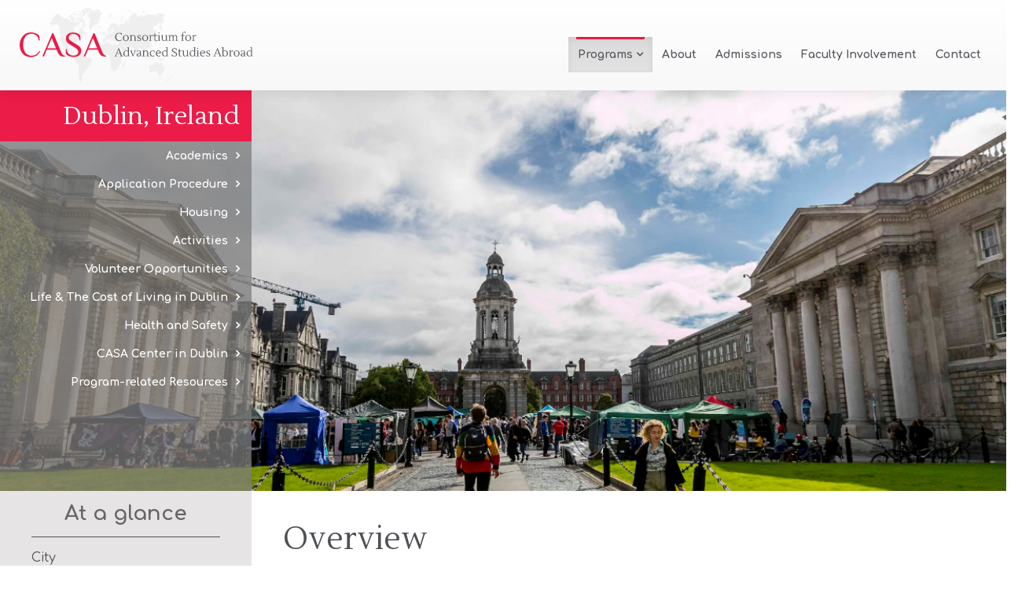

--- FILE ---
content_type: text/html;charset=UTF-8
request_url: https://casa.education/dublin
body_size: 4809
content:
<!DOCTYPE html>
<html lang="en">
  <head>

<!-- Global site tag (gtag.js) - Google Analytics -->
<script src="https://www.googletagmanager.com/gtag/js?id=G-P4SCX1256Q" async></script>
<script>
  window.dataLayer = window.dataLayer || [];
  function gtag(){dataLayer.push(arguments);}
  gtag('js', new Date());
  gtag('config', 'G-P4SCX1256Q', {'anonymize_ip':true,'allow_ad_personalization_signals':false,'cookie_domain':'casa.education'});
</script>

          <meta charset="utf-8"/>
      <meta http-equiv="X-UA-Compatible" content="IE=edge"/>
      <meta name="viewport" content="width=device-width, initial-scale=1"/>
          <meta name="generator" content="GravCMS" />
    <meta name="description" content="Academic study abroad with eleven leading research universities and colleges: Consortium for Advanced Studies Abroad and Trinity College Dublin: the University of Dublin in Dublin, Ireland" />
    <meta name="keywords" content="study abroad, university abroad, international studies, global study, chile, argentina, cuba, spain, ireland, australia" />
    <meta property="og:title" content="Consortium for Advanced Studies Abroad in Dublin, Ireland" />
    <meta property="og:type" content="article" />
    <meta property="og:url" content="https://casa.education/dublin" />
      <title>
        Dublin, Ireland
          |
        CASA</title>
      <link rel="icon" type="image/png" href=""/>
                                                                          <link href="https://cdn.jsdelivr.net/npm/bootstrap@3.4.1/dist/css/bootstrap.min.css" type="text/css" rel="stylesheet">
<link href="https://cdn.jsdelivr.net/npm/bootstrap@3.4.1/dist/css/bootstrap-theme.min.css" type="text/css" rel="stylesheet">
<link href="/user/themes/casa/css/custom.css" type="text/css" rel="stylesheet">
<link href="/user/themes/casa/css/font-awesome.min.css" type="text/css" rel="stylesheet">
<link href="/user/themes/bootstrap/css-compiled/theme.css" type="text/css" rel="stylesheet">
<link href="/user/themes/casa/css/bootstrap.css" type="text/css" rel="stylesheet">
<link href="/user/themes/casa/css/aos.css" type="text/css" rel="stylesheet">
<link href="/user/themes/casa/css/animate.css" type="text/css" rel="stylesheet">
<link href="/user/plugins/vimeo/css/vimeo.css" type="text/css" rel="stylesheet">
<link href="/user/plugins/admin-addon-revisions/assets/style.css" type="text/css" rel="stylesheet">
<link href="/user/plugins/markdown-notices/assets/notices.css" type="text/css" rel="stylesheet">
<link href="/user/plugins/form/assets/form-styles.css" type="text/css" rel="stylesheet">
<link href="/user/plugins/language-selector/css/language-selector.css" type="text/css" rel="stylesheet">
<link href="/user/plugins/youtube/css/youtube.css" type="text/css" rel="stylesheet">
<link href="/user/plugins/login/css/login.css" type="text/css" rel="stylesheet">


                                                                              <script src="//maps.googleapis.com/maps/api/js?key=AIzaSyC6b3vRxm8NHzl6bpDALLlokSiP4vHMlwE"></script>
                    <script src="/user/themes/casa/js/aos.js"></script>
<script src="/system/assets/jquery/jquery-2.1.4.min.js"></script>
<script src="https://cdn.jsdelivr.net/npm/bootstrap@3.4.1/dist/js/bootstrap.min.js"></script>
<script src="/user/themes/bootstrap/js/modernizr.custom.71422.js"></script>
<script src="/user/themes/casa/js/backstretch.js"></script>
<script src="/user/themes/casa/js/shrink_nav.js"></script>
<script src="/user/themes/casa/js/my.js"></script>
<script src="/user/plugins/language-selector/js/language-selector.js"></script>
<script src="/user/plugins/google-maps/js/google-maps.js"></script>


      </head>

  <body id="top" class="">
                          
<nav class="navbar navbar-default navbar-static-top animated rapidFire slideInDown" role="navigation">
    <div>
        <div class="navbar-brand">
            <span class="sr-only">Consortium for Advanced Studies Abroad</span>
            <a class="home" href="/">
                <img src="/user/themes/casa/images/CASA_logo_map.svg" height="95" alt="Consortium for Advanced Studies Abroad - Logo" />
            </a>
        </div>
        <div class="navbar-header">
            <button type="button" class="navbar-toggle" data-toggle="collapse" data-target=".navbar-collapse">
                <span class="sr-only">Toggle navigation</span>
                <span class="icon-bar"></span>
                <span class="icon-bar"></span>
                <span class="icon-bar"></span>
            </button>
        </div>
        <div class="navbar-collapse collapse">
            <ul class="nav navbar-nav">
                <li class="dropdown programs ">
                    <a href="#" class="dropdown-toggle" data-toggle="dropdown" role="button" aria-expanded="false">Programs <i class="fas fa-angle-down"></i></a>
                    <ul class="programs" role="menu">
                                                                                                                                                                                    <li data-region="europe" class="">
                            <a href="/barcelona?v=2">Barcelona, Spain</a>
                        </li>
                                                                                                                    <li data-region="europe" class="active">
                            <a href="/dublin?v=2">Dublin, Ireland</a>
                        </li>
                                                                                                                    <li data-region="europe" class="">
                            <a href="/granada?v=2">Granada, Spain</a>
                        </li>
                                                                                                                    <li data-region="americas" class="">
                            <a href="/havana?v=2">Havana, Cuba</a>
                        </li>
                                                                                                                    <li data-region="asia-pacific" class="">
                            <a href="/melbourne?v=2">Melbourne, Australia</a>
                        </li>
                                                                                                                    <li data-region="americas" class="">
                            <a href="/santiago?v=2">Santiago, Chile</a>
                        </li>
                                                                                                                    <li data-region="europe" class="">
                            <a href="/sevilla?v=2">Seville, Spain</a>
                        </li>
                                                                                                                                                                                                    </ul>
                                                                                                                                                                                                                                                                    <li class="" >
                                <a href="/about?v=1">About</a>
                            </li>
                                                                                                                                                                                                                                                                                                                                                                                                                                                                                                                                                                                                                                                                                                                                                                                                                                                                                                                                                                                                                                                                                                                                                                                                                                                                <li class="" >
                                <a href="/admissions?v=1">Admissions</a>
                            </li>
                                                                                                                                                        <li class="" >
                                <a href="/faculty-involvement?v=1">Faculty Involvement</a>
                            </li>
                                                                                                                                                        <li class="" >
                                <a href="/contact?v=1">Contact</a>
                            </li>
                                                                                                        </ul>
        </div>
    </div>
</nav>
          
                        
        <main>
            <div class="myheader">
          <div class="homepage-slideshow internal-slider animated fadeIn delayStart">
  <div class="project-slideshow">
    <div class="item">
        <div class="desktop-slide animated animateLong" style="background: url('/user/pages/05.dublin/slider/images/Dublin-2026-1.1.jpg');"></div>
    </div>
    <div class="item">
        <div class="desktop-slide animated animateLong" style="background: url('/user/pages/05.dublin/slider/images/Dublin-2026-5.jpeg');"></div>
    </div>
    <div class="item">
        <div class="desktop-slide animated animateLong" style="background: url('/user/pages/05.dublin/slider/images/Dublin-2026-3.jpg');"></div>
    </div>
    <div class="item">
        <div class="desktop-slide animated animateLong" style="background: url('/user/pages/05.dublin/slider/images/dublin-2024-2.jpg');"></div>
    </div>
</div>
</div>

<script type="text/javascript">
  // Initializes Homepage Slider
  $(document).ready(function() {
    $('.internal-slider .project-slideshow').slick({
        lazyLoad: 'ondemand',
        centerMode: true,
        centerPadding: '0px',
        autoplay: true,
        autoplaySpeed: 10300,
        speed: 1000,
        slidesToShow: 1,
        arrows: false,
        fade: true,
        pauseOnHover: false,
        cssEase: 'ease',
        dots: true,
        accessibility: true,
        infinite: true,
        mobileFirst: true,
        responsive: [
        {
          breakpoint: 1198,
          settings: {
            lazyLoad: 'ondemand',
            centerMode: true,
            centerPadding: '0px',
            arrows: true,
            autoplay: true,
            autoplaySpeed: 8300,
            speed: 1000,
            slidesToShow: 1,
            arrows: false,
            fade: true,
            cssEase: 'ease',
            pauseOnHover: false
          }
        }
      ]
    });
  });
</script>          <div class="row h-100 d-flex">
                            <div class="col-md-3 h-100 d-flex no-float">
                                                              
<aside>
                
    
    
        <h1>
        <a href="/dublin?v=1">Dublin, Ireland</a>
        <button class="mobile-menu-toggle" type="button" data-toggle="collapse" data-target="#collapseMobileMenu" aria-expanded="false" aria-controls="collapseMobileMenu">
            <span>Menu </span><i class="fa fa-angle-down"></i>
        </button>
    </h1>
        <ul class="topics collapse" id="collapseMobileMenu">
                                        <li>
                <a class=" external-link" href="/dublin/academics">Academics</a>
                                <ul>
                                    <li>
                        <a class="" href="/dublin/academics/courses">Courses</a>
                    </li>
                                    <li>
                        <a class="" href="/dublin/academics/partner-institution">Partner Institution</a>
                    </li>
                                    <li>
                        <a class="" href="/dublin/academics/academic-calendar">Academic Calendar</a>
                    </li>
                                    <li>
                        <a class="" href="/dublin/academics/facilities-and-support">Facilities and Support</a>
                    </li>
                                </ul>
                            </li>
                                <li>
                <a class="" href="/dublin/application-procedure">Application Procedure</a>
                            </li>
                                <li>
                <a class="" href="/dublin/housing">Housing</a>
                            </li>
                                <li>
                <a class="" href="/dublin/activities">Activities</a>
                            </li>
                                <li>
                <a class="" href="/dublin/volunteer">Volunteer Opportunities</a>
                            </li>
                                <li>
                <a class="" href="/dublin/life-in-dublin">Life & The Cost of Living in Dublin</a>
                            </li>
                                <li>
                <a class="" href="/dublin/health-and-safety">Health and Safety</a>
                            </li>
                                <li>
                <a class="" href="/dublin/casa-in-dublin">CASA Center in Dublin</a>
                            </li>
                                <li>
                <a class="" href="/dublin/program-related-resources">Program-related Resources</a>
                            </li>
                                                
            </ul>
</aside>                                </div>
              <div class="col-md-9 h-100 d-flex no-float">
                                </div>
          </div>
      </div>
      
      <div id="main">
        <div class="row">
                        <div class="col-md-3 sidebar">
                                                    

<div class="sidebar-content animated rapidFire fadeIn">
  <h3><a href="/dublin">At a glance</a></h3>
<p><strong>City</strong><br />
Dublin, Ireland </p>
<p><strong>Partner Institution</strong><br />
Trinity College Dublin, the University of Dublin </p>
<p><strong>Language requirements</strong><br />
None</p>
<p><strong>Calendar</strong><br />
Fall semester, Spring semester or Full Academic Year</p>
<p><strong>Applications</strong><br />
Students <a href="https://www.tcd.ie/global/mobility/inbound/how-to-apply/non-eu-exchange/">apply to</a> study abroad via Trinity College Dublin. Trinity then confirm CASA students with CASA member institutions. Non-CASA member students apply through Brown University.</p>
<p><strong>Special Features</strong><br />
Programme and academic advising, programme events and excursions</p>
</div>
                            </div>
                                    <div class="content animated rapidFire fadeIn">
              <div>
                                            	<h2>Overview</h2>
<p>Dublin, Ireland’s capital, has a young and cosmopolitan population of about 1.5 million people who are known for being friendly, open, and welcoming. A UNESCO City of Literature, the city bustles with energy and a thriving social scene. Nestled between the mountains and the sea, Dublin affords easy access to the rest of Ireland and Europe. Proud of its cultural heritage, the city is also progressive and known for entrepreneurship. Many innovative worldwide companies have headquarters in Dublin — including Google, Facebook, Twitter, Microsoft, LinkedIn, and many more.</p>
<p>The CASA-Dublin program provides undergraduate students a unique opportunity for full immersion into Irish culture, by studying and living alongside Irish students at Trinity College Dublin. A world-renowned Irish university founded in 1592, Trinity is recognized for its academic excellence, transformative student experience, world-class research, and its many famous alumni — who include Oscar Wilde, Samuel Beckett, and Mary Robinson. Trinity's historic campus is located in the heart of the city center — part of the fabric of Dublin — at the meeting place of the cultural and retail districts.</p>
<p>Participants of the program have unique opportunities made available to them as part of the CASA-Dublin program. These include the<br />
a one week orientation program, <em>Understanding Ireland</em>, which is co-delivered by CASA and Trinity's School of Histories and Humanities, offers students the opportunity to meaningfully understand and interpret Ireland’s culture, literature and political history. After the orientation, students immerse themselves in Trinity College courses beside local students. The programme includes support from CASA, including individual academic advising and events and excursions throughout the semester. Past excursions have included tours of historic sites within Dublin (Dublin Castle, Kilmainham Gaol, Henrietta Street Tenement Museum, Dublin Writers Museum), modern sites within Dublin (Google, EPIC Emigration Museum), excursions including a play at the Abbey Theatre (National Theatre of Ireland), a ferry tour of Dublin's coast, and day trips around Ireland, including Glendalough in County Wicklow, various sites of historical and cultural importance around Ireland, and Belfast and the Giants Causeway. </p>
                          </div>
            </div>
                                </div>
      </div>

              <div class="footer">
          <div class="container">
            <div class="up-arrow">
              <a href="#" id="top" title="Top of Page">
                <i class="fa fa-angle-up" aria-hidden="true"></i>
              </a>
            </div>
          </div>
          <h4>Member Universities</h4>
<div class="members">
    <div class="row">
        <div class="col-lg-1 col-md-2 col-sm-3 col-xs-3">
            <a href="https://www.brown.edu/OIP" target="_blank" data-toggle="tooltip" data-placement="top" title="Brown University">
                <img alt="Brown University" src="/user/themes/casa/images/members/brown.png"/>
            </a>
        </div>
        <div class="col-lg-1 col-md-2 col-sm-3 col-xs-3">
            <a href="https://ogp.columbia.edu/studyabroad" target="_blank" data-toggle="tooltip" data-placement="top" title="Columbia University">
                <img alt="Columbia University" src="/user/themes/casa/images/members/columbia.png"/>
            </a>
        </div>
        <div class="col-lg-1 col-md-2 col-sm-3 col-xs-3">
            <a href="https://globallearning.cornell.edu/" target="_blank" data-toggle="tooltip" data-placement="top" title="Cornell University">
                <img alt="Cornell University" src="/user/themes/casa/images/members/cornell.svg"/>
            </a>
        </div>
        <div class="col-lg-1 col-md-2 col-sm-3 col-xs-3">
            <a href="http://global.dartmouth.edu/" target="_blank" data-toggle="tooltip" data-placement="top" title="Dartmouth College">
                <img alt="Dartmouth College" src="/user/themes/casa/images/members/dartmouth.png"/>
            </a>
        </div>
        <div class="col-lg-1 col-md-2 col-sm-3 col-xs-3">
            <a href="https://studyabroad.georgetown.edu/" target="_blank" data-toggle="tooltip" data-placement="top" title="Georgetown University">
                <img alt="Georgetown University" src="/user/themes/casa/images/members/georgetown.png"/>
            </a>
        </div>
        <div class="col-lg-1 col-md-2 col-sm-3 col-xs-3">
            <a href="https://oie.fas.harvard.edu/" target="_blank" data-toggle="tooltip" data-placement="top" title="Harvard University">
                <img alt="Harvard University" src="/user/themes/casa/images/members/harvard.png"/>
            </a>
        </div>
        <div class="col-lg-1 col-md-2 col-sm-3 col-xs-3">
            <a href="https://studyabroad.jhu.edu/" target="_blank" data-toggle="tooltip" data-placement="top" title="Johns Hopkins University">
                <img alt="Johns Hopkins University" src="/user/themes/casa/images/members/johns-hopkins.png"/>
            </a>
        </div>
        <div class="col-lg-1 col-md-2 col-sm-3 col-xs-3">
            <a href="https://www.northwestern.edu/abroad" target="_blank" data-toggle="tooltip" data-placement="top" title="Northwestern University">
                <img alt="Northwestern University" src="/user/themes/casa/images/members/northwestern.svg"/>
            </a>
        </div>
        <div class="col-lg-1 col-md-2 col-sm-3 col-xs-3">
            <a href="https://www.tcd.ie/study/study-abroad/" target="_blank" data-toggle="tooltip" data-placement="top" title="Trinity College, University of Dublin">
                <img alt="Trinity College, University of Dublin" src="/user/themes/casa/images/members/trinity-stacked-white.png"/>
            </a>
        </div>
        <div class="col-lg-1 col-md-2 col-sm-3 col-xs-3">
            <a href="https://global.upenn.edu/pennabroad" target="_blank" data-toggle="tooltip" data-placement="top" title="The University of Pennsylvania">
                <img alt="The University of Pennsylvania" src="/user/themes/casa/images/members/penn.svg"/>
            </a>
        </div>
        <div class="col-lg-1 col-md-2 col-sm-3 col-xs-3">
            <a href="https://students.unimelb.edu.au/study-overseas" target="_blank" data-toggle="tooltip" data-placement="top" title="The University of Melbourne">
                <img alt="The University of Melbourne" src="/user/themes/casa/images/members/umelbourne.svg"/>
            </a>
        </div>
        <div class="col-lg-1 col-md-2 col-sm-3 col-xs-3">
            <a href="https://vanderbilt.edu/geo/" target="_blank" data-toggle="tooltip" data-placement="top" title="Vanderbilt University">
                <img alt="Vanderbilt University" src="/user/themes/casa/images/members/vanderbilt.svg"/>
            </a>
        </div>
    </div>
</div>

<div class="footer-links container">
    <div class="row">
        <div class="col-md-4">

        </div>
        <div class="col-md-4">

        </div>
        <div class="col-md-4">

        </div>
    </div>
</div>        </div>
      </main>
          
            <!--- Your global JavaScript code can go here -->
<script src="//cdn.jsdelivr.net/npm/slick-carousel@1.8.1/slick/slick.min.js" type="text/javascript"></script> 
    </body>
  </html>


--- FILE ---
content_type: text/css
request_url: https://casa.education/user/themes/casa/css/custom.css
body_size: 11213
content:
@import url('https://fonts.googleapis.com/css?family=Comfortaa:400,700|Lustria|Cardo|El+Messiri');

:root {
  --color-text: #5a5c62;
  --color-red: #eb1c47;
  --background-color-light: #e6e4e4;
}

body {
    font-family: 'Lustria', serif !important;
    margin-bottom: 0 !important;
    min-height: auto !important;
    -webkit-font-smoothing: antialiased;
    -moz-osx-font-smoothing: grayscale;
    color: var(--color-text) !important;
    top: 0 !important;
    width: 100vw;
    overflow-x: hidden;
}

.content table td,
.content table th {
    padding: 10px !important;
}

table {
    font-size: 16px !important;
}

th, td {
    padding: 4px !important;
    word-wrap: break-word;
}

th {
    font-weight: 700 !important;
}

#main {
    position: relative;
}

#main .row {
    min-height: calc(100vh - 178px);
    display: table;
    margin-left: 0;
    margin-right: 0;
}

#main .content > div {
    padding: 0 15px;
    margin-bottom: 20px;
}

#main .content p {
    line-height: 1.62;
}

.main p {
    line-height: 30px;
    font-size: 20px;
}

body > .row {
    margin-left: 0 !important;
    margin-right: 0 !important;
}

a {
    color: var(--color-red) !important;
    outline: none !important;
}

p, li {
    font-weight: 300 !important;
}

h1 {
    font-family: 'Lustria', serif !important;
    font-size: 40px !important;
    display: block;
    background-color: var(--color-red) ;
    padding: 15px;
}

h3 {
    font-size: 26px !important;
    color: #4d5054 !important;
}

h2, h3, h4, .navbar-brand a.form-control, label, button, select, .control-label, .help-block, .checkbox, .radio {
    font-family: 'Lustria', 'Helvetica', 'Arial', sans-serif !important;
}

h2, .h2 {
    font-size: 40px !important;
    color: #4d5054 !important;
}

.form-field {
    min-height: 50px;
}

.glyphicon {
    color: #FFF !important;
}

.container {
    max-width: 100% !important;
}

.myheader {
    display: table;
    width: 100% !important;
    max-width: initial;
    margin: 0;
    padding: 0;
    box-sizing: border-box;
    background-color: #202329;
    height: 625px;
    position: relative;
    overflow: hidden;
}

.myheader .homepage-slideshow {
    position: absolute;
    /*! top: 115px; */
    overflow: inherit;
    height: 100%;
}

.myheader > .container {
    height: 600px;
    position: relative;
    z-index: 10;
    margin-top: 115px;
}

.myheader .row {
    height: 600px;
}

.myheader .col-md-3 {
    padding-right: 0;
}

.myheader.no-banner {
    padding-top: 115px;
    height: auto;
    color: white;
    background: var(--color-red);
}

.myheader.no-banner .container {
    position: relative;
}

.myheader.no-banner h1 {
    margin: 0 !important;
    padding-left: 0px !important;
}

.myheader.no-banner .row > .col-md-4:before {
    display: none;
}

.myheader .row {
    height: 100%;
    display: table;
    width: 100%;
}

.myheader .row .col-md-8.no-float {
    pointer-events: none;
}

@media screen and (max-width: 992px) {
    .myheader .row .col-md-3.no-float {
        margin: 0;
    }
    .myheader .col-md-3 {
        height: auto;
    }
}

@media screen and (min-width: 769px) {
    .myheader .row .col-md-3.no-float {
        width: calc(25% + 15px);
    }
}

.myheader aside {
  position: absolute;
  width: 100%;
  margin-top: 115px;
  top: 0;
  left: 0;
  background-color: rgba(125,125,125,0.75);
}

@media screen and (min-width: 993px) {
  .myheader aside {
    height: 650px;
  }
}

.swiper {
    width: 100%;
    height: 100%;
}

.swiper-slide {
    background-position: center;
    background-size: cover;
}

.swiper-slide img {
    display: block;
    width: 100%;
}

.sidebar {
    background-color: var(--background-color-light);
    color: var(--color-text);
    padding-right: 0 !important;
    display: block;
    float: none !important;
    position: relative;
    height: 100%;
    vertical-align: top;
    /* background-color: whitesmoke; */
}

.sidebar-content {
    margin: 0 40px;
    font-size: 14px;
    color: var(--color-text);
    font-family: 'Comfortaa', sans-serif;
}

.sidebar-content a {
    font-weight: bold;
}

.sidebar-content h3 {
    font-size: 30px;
    color: #000 !important;
    position: relative;
    font-family: 'Comfortaa', sans-serif !important;
    margin: 0 auto;
    text-align: center;
    padding: 15px 0;
    border-bottom: 1px solid rgb(80, 80, 80);
}

.myheader .row > .col-md-4 {
    height: 100%;
    left: 10px;
    top: 0;
    text-align: left;
}

.myheader .row > .col-md-4:before {
     content: '';
     width: calc(100% + 50px);
     height: calc(100% + 50px);
     background: inherit;
     position: absolute;
     left: -25px;
     top: -25px;
     width: 50vw;
     background: rgba(109, 109, 109, 0.53);
     top: 0;
     left: auto;
     right: 0;
     height: 100%;
}

.myheader aside h1 {
    color: #FFF !important;
    margin: 0;
    padding: 0;
    font-size: 32px !important;
}

.myheader aside h1 a {
    transition: background-color 0.25s ease;
    display: block;
    padding: 15px 15px;
    color: #FFF !important;
    text-decoration: none !important;
    text-align: right;
}

.myheader aside h1 a:hover {
    background-color: #202329;
}

.myheader aside ul.topics {
    margin-left: 0;
    padding: 0;
    list-style: none;
    font-family: 'Comfortaa', sans-serif;
    float: left;
    max-height: 416px;
    direction: rtl;
    position: relative;
    width: 100%;
}

@media(max-width: 1199px) and (min-width: 992px) {
    .myheader aside ul.topics {
        max-height: 395px;
        overflow-y: auto;
        height: auto !important;
    }
    .myheader aside ul.topics ul {
        position: static !important;
    }
    .footer {
        text-align: center;
    }
    .footer .members {
        float: none !important;
        width: auto !important;
        display: inline-block !important;
        width: 100% !important;
    }
    .footer .members .row {
        float: none !important;
        width: 100% !important;
        padding: 0 100px;
    }
    .footer .members .row > div {
        float: left !important;
    }
    .footer .members a {
        vertical-align: middle;
        display: table-cell !important;
        width: 100% !important;
        height: 120px !important;
        float: left !important;
        line-height: 120px;
    }
    .footer .members a img {
        vertical-align: middle;
        display: inline-block;
        height: auto;
    }
}

@media(min-width: 768px) and (max-width: 991px) {
    .footer {
        text-align: center;
    }
    .footer .members {
        float: none !important;
        width: auto !important;
        display: inline-block !important;
        width: 100% !important;
    }
    .footer .members .row {
        float: none !important;
        width: 100% !important;
        padding: 0 15px;
    }
    .footer .members .row > div {
        float: left !important;
    }
    .footer .members a {
        vertical-align: middle;
        display: table-cell !important;
        width: 100% !important;
        height: 120px !important;
        float: left !important;
        line-height: 120px;
    }
    .footer .members a img {
        vertical-align: middle;
        display: inline-block;
        height: auto;
    }
}

/* width */
::-webkit-scrollbar {
    width: 10px;
}

/* Track */
::-webkit-scrollbar-track {
    background: #f1f1f1;
}

/* Handle */
::-webkit-scrollbar-thumb {
    background: #888;
}

/* Handle on hover */
::-webkit-scrollbar-thumb:hover {
    background: #555;
}

.myheader aside ul.topics > li {
    display: block;
    position: relative;
}

.myheader aside ul.topics li a {
    transition: background-color 0.25s ease;
    display: inline-block;
    color: #FFF !important;
    padding: 9px 15px 8px;
    font-weight: 700;
    font-size: 14px;
    width: 100%;
    text-decoration: none !important;
}

.myheader aside ul.topics > li a:after {
  content: '\f105';
  padding-left: 10px;
  font-family: FontAwesome;
  overflow: hidden;
}

.myheader aside ul.topics li a.loading i {
    font-size: 16px;
    margin-right: 5px;
}

.myheader aside ul.topics li a.loading {
    background-color: #8a8d94 !important;
    text-decoration: none !important;
}

.myheader aside ul.topics li a.loading::before {
  opacity: 0;
  width: 0;
  padding-right: 0;
  overflow: hidden;
}

.myheader aside ul.topics ul > li a:before {
  opacity: 0;
}


.myheader aside ul.topics li ul li a.loaded {
    color: var(--color-red);
}

.myheader aside ul.topics li a.loaded {
    text-decoration: none;
    background: rgb(255, 255, 255) !important;
    background-color: rgba(255, 255, 255, 0.96) !important;
    color: var(--color-red) !important;
    opacity: 1 !important;
}

.myheader aside ul.topics ul {
    position: absolute;
    top: 0;
    left: 100%;
    padding-right: 0;
    list-style: none;
    font-family: 'Comfortaa', sans-serif;
    display: none;
    width: 100%;
    background: rgba(255, 255, 255, 0.75);
    background-color: rgba(255, 255, 255, 0.75);
}

@media(min-width: 1200px) {
    .myheader aside li:hover ul,
    .myheader aside ul.topics ul:hover {
        display: block !important;
    }
    .myheader aside ul.topics li:hover,
    .myheader aside ul.topics li a:hover {
        text-decoration: none;
        background-color: #ec1e47 !important;
        background: #ec1e47 !important;
        color: white !important;
        opacity: 1;
    }
}
.myheader aside ul.topics ul > li {
    text-align: left;
}

.myheader aside ul.topics ul > li > a {
    font-size: 14px;
    padding: 12px 10px 10px;
    color: #202329 !important;
}

.myheader aside ul.topics ul > li > a:hover {
    font-size: 14px;
    color: #FFF !important;
}

.home nav {
    margin-bottom: 0;
}

.home h3, .home > .myheader {
    display:none;
}

.navbar {
    text-transform: none !important;
    font-family: 'Comfortaa', sans-serif;
    font-size: 16px !important;
}

@media screen and (min-width: 992px) {
    .navbar-header {
        display: none !important;
    }
    .navbar-default li.dropdown.programs ul {
        display: none;
    }
}

.navbar-brand {
    padding: 15px !important;
    display: inline-block;
    line-height: normal !important;
}

.navbar-brand a.home {
    display: block;
    border-bottom: 0;
}

.navbar-brand .home img {
    /* width: 338px; */
    margin-top: -5px;
    margin-left: 10px;
}

.navbar-collapse.collapse {
    /* border-bottom: 1px solid #181A1E; */
}

.navbar-default li.dropdown.programs .max-menu li.active a::before {
    content: '\f105';
    padding-right: 10px;
    font-family: FontAwesome;
    overflow: hidden;
    transition: all 0.2s ease;
}

@media only screen and (min-width: 992px) {
    nav .navbar-collapse.collapse {
        /* height: 45px !important; */
        float: right;
        /* width: calc(100% - 441px); */
        display: inline-block !important;
        border: none;
        padding-top: 47px;
        padding-right: 20px;
    }
    .navbar-nav {
        float: right !important;
    }
}

a.submenu-section {
    display: block;
    background-color: #21242a;
    padding: 9px 25px 5px;
    color: #FFF !important;
    font-size: 24px;
    font-family: 'Lustria', serif;
    width: 100%;
}

a.submenu-section.second-level {
    background-color: #36393f;
}

.navbar.navbar-static-top {
    margin-bottom: 0;
    position: fixed;
    top: 0;
    left: 0;
    width: 100%;
    min-height: 115px;
    box-shadow: 0 6px 12px rgba(0, 0, 0, 0.06);
    max-width: 100vw;
}

.navbar-default {
    background-color: #FFF !important;
}

.navbar-default a {
    color: #54575d !important;
    font-size: 14px;
}

@media only screen and (min-width: 768px) {

    @keyframes fadeInMenu {
        0% {
            opacity: 0;
        }
        100% {
            opacity: 1;
        }
    }

    .navbar-default li.dropdown.programs {
        position: relative;
    }

    .navbar-default li.dropdown.programs .max-menu {
        width: 100%;
        background-color: #ec1d47;
        display: block;
        position: fixed;
        left: 0;
        opacity: 1;
        animation-name: fadeInMenu;
        animation-iteration-count: 1;
        animation-timing-function: ease-in;
        animation-duration: 0.3s;
        top: 115px;
        height: 560px;
        background: url('/user/themes/casa/images/world_map2.jpg');
        background-size: cover;
        background-position: center center;
    }

    .navbar-default li.dropdown.programs .max-menu::after {
        background: #202329e0;
        content: '';
        display: inline-block;
        bottom: 0;
        width: 100%;
        height: calc(100vh - 625px);
        position: absolute;
        bottom: calc(-100vh + 625px);
    }

    .navbar-default li.dropdown.programs .max-menu ul {
        padding: 50px 0;
        display: block;
        columns: 3;
        max-width: 884px;
        margin: 0 auto;
        padding-left: 80px;
        padding-top: 146px;
    }

    .navbar-default li.dropdown.programs .max-menu li {
        list-style: none;
    }

    .navbar-default li.dropdown.programs .max-menu li a {
        display:block;
        padding: 5px 0;
        font-weight: 600 !important;
    }

    .navbar-default li.dropdown.programs .max-menu li a:hover {
        text-decoration: none;
        background-color: white !important;
        color: var(--color-red) !important;
    }

    .navbar-default li.dropdown.programs .max-menu li.region {
        color: #FFF;
        margin-bottom: 30px;
        font-size: 40px;
        font-family: 'Lustria', serif;
        position: relative;
        break-before: column;
    }

    .navbar-default li.dropdown.programs .max-menu li.region:before {
        content: '';
        height: 3px;
        width: 70px;
        background: white;
        display: inline-block;
        position: absolute;
        bottom: -15px;
    }

    .navbar-default li.dropdown.programs .max-menu li a {
        color: #FFF !important;
        font-size: 16px;
        margin-left: -15px;
        display: inline-block;
        padding: 8px 15px 5px;
    }

}

.navbar-default .dropdown-menu {
    background-color: #FFF !important;
    -webkit-box-shadow: 0 10px 12px rgba(0, 0, 0, 0.05);
    box-shadow: 0 10px 12px rgba(0, 0, 0, 0.05);
}

.navbar-default .dropdown-menu a {
    font-size: 14px !important;
}

.navbar-default .navbar-toggle {
    margin-right: 0 !important;
}

.navbar-default .navbar-toggle .icon-bar {
    background-color: #181A1E !important;
}

.navbar-default .navbar-nav > .dropdown .dropdown-menu.max-menu {
    width: 206px;
    background-color: #181a1e;
    left: 0;
    right: 0;
}

.navbar-default .navbar-nav > .active > a {
    background-color: #FFF !important;
}

.navbar-default .navbar-nav > .active > a:before {
    content: '';
    position: absolute;
    top: 0;
    left: 10px;
    background: #eb1c47;
    height: 3px;
    width: calc(100% - 20px);
    z-index: 999;
    opacity: 1;
}

.navbar-default .navbar-nav > .active > a:hover, .navbar-default .navbar-nav > .active > a:focus {
    background-color: #ee1f47 !important;
}

.navbar-default .navbar-nav > .dropdown i,
.navbar-default .navbar-nav > .dropdown i:after {
    font-family: Fontawesome;
    font-style: normal;
}

.navbar-default .navbar-nav > .dropdown > a {
    padding-top: 12px;
    /* border-top: 3px solid #FFF; */
    font-weight: 700;
}

#top > nav > div > div.navbar-collapse.collapse > ul > li.dropdown.open > a {
    color: var(--color-text) !important;
}

#top > nav > div > div.navbar-collapse.collapse > ul > li.dropdown.open > a:hover {
    color: #FFF !important;
}

.navbar-default .navbar-nav > .dropdown > a.dropdown-toggle:hover,
.navbar-default .dropdown-menu > li > a:hover,
.navbar-default .dropdown-menu > .active > a,
.navbar-default .dropdown-menu > .active > a:hover,
.navbar-default .navbar-nav > li > a:hover,
.navbar-default .navbar-nav > li > a:focus
 {
    background-color: #ec1d47 !important;
    color: #FFF !important;
}

.navbar-default .navbar-nav > .open > a, .navbar-default .navbar-nav > .open > a:hover, .navbar-default .navbar-nav > .open > a:focus {
/*     background-color: #FFF !important;
    border-top: 3px solid #eb1c47; */
}

.pagination > li  {
    font-size: 16px; /* Default font size increased */
}

#error {
    text-align: center;
}

.up-arrow {
    text-align: center;
    font-size: 4em;
    line-height: 0;
    height: 90px;
}

.up-arrow i {
    color: #97989d;
    font-weight: 200 !important;
    font-size: 50px;
    padding-top: 8px;
}

@media (min-width: 992px) {
    .homepage-text p {
        padding: 10px 0 50px;
    }
    .home .up-arrow {
        display: none !important;
    }
    .myheader aside ul.topics li a:hover,
    .myheader aside ul.topics li a.loaded:hover {
        text-decoration: none;
        color: white !important;
        background: #ec1e47 !important;
        background-color: #ec1e47 !important;
        opacity: 1 !important;
    }
}

.banner-image {
    height: 100%;
    width: calc(585px + 50vw - 15px/2);
    position: absolute;
    top: 0;
    right: 0;
    display: inline-block;
    background-repeat: no-repeat;
    background-size: cover;
    background-position-y: top;
    background-position-x: center;
    width: 100%;
    text-align: center;
}

@media(min-width: 992px) and (max-width: 1199px) {
    .banner-image {
        width: calc(485px + 50vw - 15px/2);
        width: 100%;
    }
    /*--Table formatting--*/
    .content table {
        max-width: 541px !important;
        width: 100% !important;
        overflow: hidden !important;
        display: table-cell;
    }

    .content table tbody {
        overflow-x: scroll;
        width: 100% !important;
        max-width: 100%;
        display: inline-block;
    }
}

[data-type="map"] {
    margin-bottom: 20px;
}

.sidebar-content .google-map {
    margin-left: -15px;
    margin-top: -10px;
}

.sidebar-content h3 a {
  color: rgb(102, 102, 102) !important;
}

.gm-style-iw strong {
    font-family: 'Lustria', 'sans-serif';
    text-transform: uppercase;
}
.gm-style-iw strong em {
    font-style: normal !important;
}

[data-type="marker"] {
    display: none !important;
}

.col-md-8.content, .col-md-12.content {
    padding-left: 60px !important;
    padding-right: 45px !important;
    padding-bottom: 60px;
    float: none;
    height: 100%;
    padding-top: 50px !important;
    vertical-align: top;
}

.content {
    font-size: 20px;
    color: inherit !important;
}

@media(min-width: 767px) and (max-width: 991px) {
    #main .row {
        width: 100% !important;
        display: inline-block !important;
        min-height: auto !important;
    }
    .col-md-8.content, .col-md-12.content {
        padding: 30px 15px !important;
        display: block !important;
    }
    .col-md-4.sidebar {
        padding: 30px 15px 50px !important;
        margin: 0 !important;
    }
    .sidebar::before {
        width: 25vw;
        left: -25vw;
    }
    .sidebar::after {
        content: '';
        position: absolute;
        height: 100%;
        background-color: #202329;
        z-index: -1;
        top: 0;
        width: 25vw;
        right: -25vw;
    }
}

@media (max-width: 767px) {
    .col-md-8.content, .col-md-12.content {
        padding: 30px 15px !important;
        max-width: 100vw;
        display: block !important;
    }
    .col-md-4.sidebar {
        padding: 30px 15px 50px !important;
        margin: 0 !important;
    }
    .sidebar:before,
    .sidebar:after {
        display: none;
    }
    .sidebar-content {
        padding: 0 !important;
        margin: 0 15px 15px !important;
    }
    .content a {
        overflow-wrap: break-word;
        word-wrap: break-word;
    }
    .myheader .homepage-slideshow {
        width: 100%;
        margin: 0 !important;
        position: absolute;
        top: 0;
        left: 0%;
        height: auto !important;
        min-height: 0 !important;
        max-height: none !important
    }

    #main .col-md-3.sidebar, #main .content {
        max-width: 100vw !important;
    }
}

.content b {
    font-size: inherit !important;
    font-family: 'Comfortaa', sans-serif;
}

.content blockquote {
    margin-top: 20px !important;
    border-left-width: 5px !important;
}

.well {
    border: 0 !important;
    box-shadow: none !important;
    background: #f9f9f9 !important;
    padding: 30px 30px 20px 30px !important;
}

.well p, .content blockquote p {
    font-family: 'Comfortaa', sans-serif;
    font-weight: 600 !important;
}

.col-md-8.content p , .col-md-8.content li {
    font-family: 'Lustria', 'serif';
    line-height: 30px;
    color: #5a5c62;
    font-size: 17px;
}

.content img {
    float: right !important;
    max-width: 47.6667% !important;
    padding-left: 2.3333% !important;
}

@media screen and (max-width:767px) {
    .content img {
        float: none !important;
        max-width: 100% !important;
        padding-left: 0 !important;
    }
}

.content .item img {
    float: none !important;
    max-width: 100% !important;
    padding-left: 0 !important;
}

.sidebar-content strong {
    color: rgb(80,80,80);
    font-weight: 300;
    font-size: 16px;
}

.sidebar-content p {
    margin-bottom: 0;
    margin-top: 15px;
}

.sidebar-content h5 {
    color: #666666;
    margin-top: 24px;
    margin-bottom: 2px;
}

.topstickypost h3 {
    color: #666666;
}

.listbullet ul {
    list-style: none;
    margin-left: 0;
    padding-left: 0;
}

.listbullet li {
    padding-left: 1em;
    text-indent: -1em;
}

.listbullet li:before {
    content: '\2713';
    padding-right: 5px;
}

.image-credit-wrapper {
    overflow: hidden;
    position: relative;
    max-width: 930px;
}

.image-credit-wrapper .image-credit {
    position: absolute;
    right: 0;
    bottom: 0;
}

.image-credit {
    background: rgba(0,0,0,.5);
    border-top-left-radius:3px;
    color: #ccc;
    display: inline-block;
    font-size: 11px;
    font-weight: 300;
    padding: 5px 8px;
    position: absolute;
    bottom: 0;
    right: 0;
}

.image-credit a {
    color: #ccc;
    text-decoration: none;
}

.image-credit a:hover {
    color: #ccc;
}

.gitrepo-link-note {
    color: #888888;
}

.modularitem h3 {
    color: #666666;
}

.list-item-modular {
    margin: 30px 0 0px;
}

@media only screen and (min-width: 700px) and (max-width: 1024px) {
    .myheader {
        height: 170px;
    }
}

@media only screen and (min-width: 480px) and (max-width: 700px) {
    .myheader {
        height: 130px;
    }
}

@media only screen and (max-width: 480px) {
    .myheader {
        height: 90px;
    }
}

figure.swipe {
    display:block;
    position:relative;
    padding-bottom:56.25%;
    height:0;
    overflow:hidden;
}

figure.swipe iframe {
    position:absolute;
    top:0;
    left:0;
    width:100%;
    height:100%;
    border:none;
}

.footer {
    position: relative !important;
    clear:both;
    background-color: #181b1f !important;
    text-align: center;
}

.footer .members {
    display: table;
    /* border-collapse: separate; */
    /* border-spacing: 5px; */
    float: left;
    width: 100%;
    padding: 40px 0;
}

.footer h4 {
    color: #ffffff;
    text-align: center;
    margin: 0 auto;
    border-top: 0;
    font-size: 26px;
    padding: 15px 30px 10px;
    display: inline-block;
    position: relative;
    margin-top: -60px;
    background: #ed1e47;
}

.footer .members a {
    display: inline-block;
    vertical-align: middle;
    max-height: 140px;
    text-align: center;
    width: 100%;
}

.footer .members .row {
    height: 100%;
    display: table;
    height: 140px;
}

.footer .members .row > div {
    height: 140px;
    display: table-cell;
    float: none;
    vertical-align: middle;
    padding: 0 5px;
    background-color: transparent !important;
}

@media only screen and (max-width: 767px) {
/*     .footer .members .row > div {
        display: block;
        float: left;
        width: 25%;
        height: 100px;
    }
    .footer .members img {
        width: 100px !important;
        height: auto !important;
    } */

    .footer .members .row > div {
        width: 33% !important;
    }

    .footer {
        text-align: center;
    }
    .footer .members {
        float: none !important;
        width: auto !important;
        display: inline-block !important;
        width: 100% !important;
    }
    .footer .members .row {
        float: none !important;
        width: 100% !important;
        /* padding: 0 15px; */
        margin: 0;
    }
    .footer .members .row > div {
        float: left !important;
    }
    .footer .members a {
        vertical-align: middle;
        display: table-cell !important;
        width: 100% !important;
        height: 90px !important;
        float: left !important;
        line-height: 90px;
    }
    .footer .members a img {
        vertical-align: middle;
        display: inline-block;
        height: auto;
        max-height: 90px;
    }
}

.footer .members img {
    width: 100%;
    padding: 10px;
    max-height: 110px;
    width: auto;
    max-width: 100%;
    display: inline-block;
    float: none;
}

.goog-te-combo, .goog-te-banner *, .goog-te-ftab *, .goog-te-menu *, .goog-te-menu2 *,.goog-te-balloon *,.goog-te-menu-value, .goog-te-menu2-item > div > span {
    font-family: 'Confortaa', Arial, Helvetica, sans-serif !important;
    color: #333 !important;
}

.goog-te-banner-frame {
    top: auto !important;
    bottom: 0 !important;
}

.rapidFire {
    animation-duration: 0.4s !important;
}

.home #main {
  width: 100% !important;
  padding: 0 !important;
  margin: 0 !important;
  display: inline-block;
}
.home #main .row {
  display: block;
  width: 100%;
  margin: 0 !important;
  padding: 0 !important;
  min-height: auto;
}
.homepage-text {
  width: 100%;
  display: inline-block;
  background: #202329;
  /* color: #ec1d47; */
}

.homepage-text h1 {
  background: none;
  color: white;
  font-size: 33px !important;
  text-align: center;
  padding-bottom: 20px;
  margin-bottom: 10px;
  margin-top: 30px;
  position: relative;
}
.homepage-text h1:after {
  content: '';
  display: inline-block;
  height: 3px;
  width: 120px;
  position: absolute;
  bottom: -1px;
  left: calc(50% - 60px);
  background: #ed1e47;
}
.homepage-text p {
  font-family: 'Lustria', serif;
  text-align:center;
  font-weight: bold;
  color: #dedede;
  font-size: 19px !important;
  line-height: 30px;
  font-style: italic;
  letter-spacing: -0.1px;
}
#historical_memory {
  background-color: whitesmoke;
}

/*----KEN BURNS DELUX----*/
.homepage-slideshow,
.internal-slider {
  display: block;
  width: 100%;
  margin: 0;
}
.slick-active .fixed-overlay {
  opacity: 1;
}
.slick-slider .fa-angle-left, .slick-slider .fa-angle-right {
  position: absolute;
  top: 50%;
  margin-top: -35px;
}
.slick-slider .fa-angle-left {
  right: 0;
}
.slick-slider .fa-angle-right {
  left: 0;
}

/*OVERLAY DIV*/
.homepage-slideshow .container {
  position: relative !important;
  max-width: 100% !important;
}
.fixed-overlay {
  position: absolute;
  top: 50%;
  width: 100%;
  text-align: left;
  opacity: 0;
  -moz-opacity: 0;
  filter:alpha(opacity=0);
  z-index: 9 !important;
  transition: all 0.2s ease;
  transform: translateY(-50%);
}
.fixed-overlay h1 {
  color: white;
  display: inline-block;
  clear: both;
}
.fixed-overlay span {
  float: none;
  display: block;
  max-width: 440px;
  background: #1b1d21e0;
  background: #202329;
  color: white;
  padding: 20px 15px;
  font-size: 17px !important;
  font-family: 'Lustria', 'serif';
  font-size: 20px;
}

.fixed-overlay a {
  width: 100%;
  float: left;
  clear: both;
  display: inline-block;
}
.fixed-overlay button {
  border: 0;
  padding: 15px 25px 12px;
  font-family: 'Comfortaa', sans-serif !important;
  color: #202329;
  font-weight: bold;
  transition: all 0.1s ease-in-out;
}
.fixed-overlay button:after {
  content: '\f105';
  padding-left: 10px;
  font-family: FontAwesome;
  transition: padding 0.1s ease-in-out;
}
.fixed-overlay button:hover,
.fixed-overlay button:active,
.fixed-overlay button:focus {
  background: #ec1d47 !important;
  color: white !important;
  outline: none !important;
}
.fixed-overlay button:hover:after
.fixed-overlay button:active:after,
.fixed-overlay button:focus:after {
  padding-left: 15px;
}

/*--------- Slick Slider --------*/

.delayStart {
    animation-delay: 0.3s;
}

.slick-slider
{
    position: relative;
    display: block;
    box-sizing: border-box;
    -webkit-user-select: none;
    -moz-user-select: none;
    -ms-user-select: none;
    user-select: none;
    -webkit-touch-callout: none;
    -khtml-user-select: none;
    -ms-touch-action: pan-y;
    touch-action: pan-y;
    -webkit-tap-highlight-color: transparent;
}

.slick-list
{
    position: relative;
    display: block;
    overflow: hidden;
    margin: 0;
    padding: 0;
}
.slick-list:focus
{
    outline: none;
}
.slick-list.dragging
{
    cursor: pointer;
    cursor: hand;
}

.slick-slider .slick-track,
.slick-slider .slick-list
{
    -webkit-transform: translate3d(0, 0, 0);
       -moz-transform: translate3d(0, 0, 0);
        -ms-transform: translate3d(0, 0, 0);
         -o-transform: translate3d(0, 0, 0);
            transform: translate3d(0, 0, 0);
}

.slick-track
{
    position: relative;
    top: 0;
    left: 0;
}
.slick-track:before,
.slick-track:after
{
    display: table;
    content: '';
}
.slick-track:after
{
    clear: both;
}
.slick-loading .slick-track
{
    visibility: hidden;
}

.slick-slide
{
    display: none;
    height: auto;
    min-height: 1px;
}
[dir='rtl'] .slick-slide
{
    float: right;
}
.slick-slide img
{
    display: inline-block;
    width: 100%;
}
.slick-slide.slick-loading img
{
    display: none;
}
.slick-slide.dragging img
{
    pointer-events: none;
}
.slick-initialized .slick-slide
{
    display: inline-block;
    vertical-align: middle;
    position: relative;
    text-align: center;
    overflow: hidden;
    max-width: 100%;
    float: left;
    height: 100%;
}
.slick-loading .slick-slide
{
    visibility: hidden;
}
.slick-vertical .slick-slide
{
    display: block;
    height: auto;
    border: 1px solid transparent;
}
.slick-arrow.slick-hidden {
    display: none;
}

.slick-prev:before,
.slick-next:before {
  pointer-events: none;
}

.slick-prev:before,
.slick-next:before,
.slick-prev,
.slick-next {
  opacity: 1 !important;
  font-size: 70px !important;
}

.slick-prev, .slick-next {
  position: absolute;
  width: 75px;
  bottom: 0;
  z-index: 999;
  margin: 0;
  color: white;
  text-align: center;
  height: 100%;
  display: block !important;
  opacity: 0;
  transition: opacity 0.2s ease, background 0.2s ease;
}

.slick-prev:before, .slick-next:before {
  vertical-align: middle;
  display: inline-block;
  position: absolute;
  bottom: 46%;
  transform: translateY(50%);
  padding: 0 25px;
  right: 0;
  opacity: 0.4;
  font-size: 0px;
  transition: opacity 0.2s ease, font-size 0.2s ease;
}

.slick-prev:hover:before, .slick-next:hover:before {
  opacity: 1 !important;
}

.slick-prev:after, .slick-next:after {
  display: none;
}

.slick-prev {
  left: 0;
  background: none;
}

.slick-next {background: none !important;left: calc(50% - 75px);}

.slick-prev:hover {
  cursor: pointer;
}

.slick-next:hover {
  cursor: pointer;
}


/*---Homepage Slider---*/

.homepage-slideshow {
  margin-bottom: 0 !important;
  display: block;
  position: relative;
  height: 625px;
  box-shadow: 10px 20px 30px #00000021;
  height: calc(100vh - 403px);
  min-height: 350px;
  margin-top: 99px;
  max-height: 625px;
}

.internal-slider {
  position: absolute;
  width: 100%;
  box-shadow: none;
  margin-top: 0;
}

.internal-slider .fixed-overlay {
  bottom: 0 !important;
  position: absolute;
  top: auto;
  right: 0 !important;
  max-width: 100%;
  transform: none;
}

.internal-slider .fixed-overlay h1 {
  clear: both;
  float: right;
  background: transparent;
  padding: 20px 0 0 0;
  width: 100%;
  margin: 20px 0 0 0;
  text-align: left;
  position: relative;
  font-size: 26px !important;
}

.internal-slider .fixed-overlay h1::before {
  content: '';
  display: inline-block;
  height: 3px;
  width: 60px;
  position: absolute;
  top: -2px;
  left: 0;
  background: #ed1e47;
}

.internal-slider .fixed-overlay span {
  float: right;
  clear: both;
  background: transparent;
  padding: 0;
  width: 100%;
  max-width: 100%;
  color: #c7c7c7;
}

.internal-slider .fixed-overlay .quote {
  background: #21242a;
  display: inline-block;
  float: right;
  padding: 25px;
  padding-right: 40px;
  margin: 25px 40px;
  width: 435px;
}

.homepage-slideshow .slick-prev,
.homepage-slideshow .slick-next {
  height: 100% !important;
}

.homepage-slideshow .slick-next {
  left: auto !important;
  right: 0 !important;
}


@media screen and (max-width: 767px) {
  .homepage-slideshow .slick-slide img,
  .homepage-slideshow .slick-initialized,
  .homepage-slideshow .slick-initialized .slick-track {
    max-height: 150px !important;
    overflow: hidden;
  }
    /*--Tables formatting for mobile--*/
    .content table {
    max-width: 100%;
    overflow: hidden;
    display: inline-block;
    }
    .content table tbody {
    overflow-x: scroll;
    width: 100% !important;
    max-width: 100%;
    display: inline-block;
    }
}

.slick-current .desktop-slide {
  display: inline-block !important;
  animation-duration: 9300ms !important;
  animation-name: zoomIn !important;
  animation-timing-function: linear !important;
}

.internal-slider .slick-current .desktop-slide {
  animation-duration: 11300ms !important;
}
.internal-slider .desktop-slide {
  transform: scale(1.15) !important;
}

.homepage-slideshow .desktop-slide,
.internal-slider .desktop-slide {
  width: 100%;
  height: 100%;
  background-size: cover !important;
  background-position: center center !important;
  transform: scale(1.01);
  animation-name: none;
}

.internal-slider .slick-initialized .slick-slide {
    height: 675px;
}

.home .homepage-slideshow .slick-initialized .slick-slide {
    height: calc(100vh - 403px);
    min-height: 350px;
    max-height: 625px;
}

.about-mantra {
  /* margin-right: 30px; */
  /* margin-left: -15px; */
}

.about-mantra h3 {
  margin: 0;
  color: #eaeaea !important;
  font-family: 'Lustria', serif !important;
  font-size: 21px !important;
  line-height: 36px;
  margin-top: 15px;
  font-style: italic;
  color: #e8d072 !important;
  font-size: 23px !important;
  line-height: 40px !important;
}

.about-mantra h3:before {
  margin-top: 6px;
}

@media screen and (min-width: 992px) {
    #main .col-md-8.content, .col-md-9.content .col-md-12.content, #main .col-md-4.sidebar, .sidebar {
        display: table-cell !important;
    }

    #main .content > div {
        padding: 0 40px;
        margin-bottom: 20px;
        margin-top: 40px;
    }

    .internal-slider .fixed-overlay h1 ~ span {
        font-size: 14px !important;
    }

    .col-md-3.sidebar {
        padding-left: 0 !important;
    }
}

/* Dots */
.slick-dotted.slick-slider
{
    margin-top: 115px;
}

.slick-dots
{
    display: none;
    position: absolute;
    bottom: 2px;
    display: block;
    width: 100%;
    padding: 0;
    margin: 0;
    list-style: none;
    text-align: left;
    z-index: 99999;
    max-width: 435px;
    right: 15px;
}
.slick-dots li
{
    position: relative;
    display: none;
    width: 20px;
    height: 10px;
    margin: 0px;
    padding: 0;
    cursor: pointer;
}
.slick-dots li button
{
    line-height: 0;
    display: block;
    width: 10px;
    height: 10px;
    padding: 0px;
    cursor: pointer;
    color: transparent;
    border: 0;
    outline: none;
    background: transparent;
    margin: 0;
}
.slick-dots li button:hover,
.slick-dots li button:focus
{
    outline: none;
}
.slick-dots li button:hover:before
{
    opacity: 1;
}
.slick-dots li button:before
{
    line-height: 20px;
    position: absolute;
    top: 0;
    left: 0;
    width: 10px;
    height: 10px;
    content: '';
    background: white;
    text-align: center;
    opacity: .3;
    color: black;
    -webkit-font-smoothing: antialiased;
    -moz-osx-font-smoothing: grayscale;
}
.slick-dots li.slick-active button:before
{
    opacity: 1;
    background: #ee1f47;
}


@media screen and (min-height: 625px) and (max-width: 767px) {
    .internal-slider .slick-initialized .slick-slide {
        padding-bottom: 240px !important;
    }
    .internal-slider .fixed-overlay {
        height: 240px !important;
    }
    .slick-dots {
        top: initial !important;
        bottom: 204px;
    }
}

@media screen and (max-width: 350px) {
    .mobile-menu-toggle span {
        display: none;
    }
    .mobile-menu-toggle i {
        font-size: 18px;
    }
}

@media screen and (max-width: 767px) {
    .navbar-brand .home img {
        width: 245px;
        margin-left: 0px;
        margin-top: -11px !important;
    }
    .navbar.navbar-static-top {
        min-height: 100px;
        background-color: transparent !important;
        box-shadow: none;
        animation-name: none !important;
    }
    .navbar .navbar-brand {
        height: 0;
    }
    .navbar-header {
        padding-top: 34px;
        padding-bottom: 21px;
        background: white;
        box-shadow: 0 6px 12px rgba(0, 0, 0, 0.06);
    }
    .myheader {
        height: 40vh;
        margin-top: 100px;
    }
    .myheader.no-banner {
        padding-top: 151px;
        margin-top: 0;
    }
    .myheader .row {
        display: inline-block;
        width: 100%;
        margin: 0;
        padding: 0;
    }

    .myheader .container {
        height: 100%;
        top: 70px;
        padding-bottom: 75px;
        position: relative;
    }

    .myheader aside {
        display: block;
        position: fixed !important;
        margin-top: 0;
        margin-left: 0;
        position: relative;
        height: auto;
        padding: 0;
        left: 0;
        top: 100px;
        z-index: 1000;
    }

    .myheader aside h1 {
        padding: 15px;
        min-height: 51px;
        margin: 0;
    }

    .myheader aside h1 a {
        font-size: 22px !important;
        padding: 0;
        float: left;
    }

    .myheader aside h1 a:hover,
    .myheader aside h1 a:focus,
    .myheader aside h1 a:active {
        background-color: #ed1e47 !important;
    }
    .myheader aside ul.topics {
        width: 100%;
        margin: 0;
        float: left;
        display: inline-block;
        overflow: hidden;
        transition: all 0.2s ease;
    }
    .myheader aside ul.topics.collapse {
        height: 0px;
        max-height: 0px;
        background: transparent;
    }

    .myheader aside ul.topics.collapse {
        opacity: 0;
        padding: 0 15px;
    }
    .myheader aside ul.topics.collapse.in {
        opacity: 1 !important;
    }
    .myheader aside ul.topics.collapse.in {
        height: calc(100vh - 151px) !important;
        background: #21242a;
        padding: 15px;
        overflow-y: auto !important;
    }
    .myheader aside ul.topics.collapse.in,
    .myheader aside ul.topics.collapsing {
        height: calc(100vh - 151px);
        max-height: 100%;
        z-index:1000;
    }
    .myheader aside ul.topics.collapsing {
        height: calc(100vh - 151px);
        max-height: 100%;
        padding: 0 15px;
        opacity: 0;
    }

    .mobile-menu-toggle {
        font-size: 14px;
        float: right;
        height: 100% !important;
        padding: 15px;
        position: absolute;
        right: 0;
        top: 0;
        /* width: 100%; */
        text-align: right;
        line-height: 0;
        font-family: 'Comfortaa', sans-serif !important;
        background: transparent;
        border: 0;
        outline: 0;
        max-height: 50px;
    }

    .navbar-collapse {
        border: 0 !important;
        position: relative;
        float: left;
        opacity: 0;
        transition: all 0.2s ease;
        overflow: hidden;
    }
    .navbar-collapse.collapse {
        height: 0px;
        max-height: 0px;
        background: transparent;
        background-color: transparent;
        opacity: 0;
        display: inline-block;
        width: 100vw;
        transition: all 0.2s ease;
    }
    .navbar-nav {
        padding-top: 0px;
        transition: all 0.2s ease !important;
        width: 100%;
        margin: 0 !important;
    }
    .navbar-collapse.collapse.in .navbar-nav {
        padding-top: 15px;
        padding-bottom: 15px;
    }
    .navbar-collapse.collapse.in {
        height: calc(100vh - 100px) !important;
        max-height: calc(100vh - 100px) !important;
        background: #f0f0f0;
        opacity: 1;
        overflow-y: auto !important;
    }
    .navbar-collapse.collapse.in,
    .navbar-collapse.collapsing {
        height: calc(100vh - 100px);
        max-height: 100%;
    }
    .navbar-collapse.collapsing {
        opacity: 0;
        background: transparent;
        transition: all 0.2s ease;
        width: 100vw !important;
    }
    .navbar-default .navbar-nav > .active > a {
        color: #ec1d47 !important;
    }
    .navbar-default .navbar-nav > .active > a:before {
        display: none;
    }

    .navbar-default .navbar-nav a {
        font-weight: 700 !important;
        font-size: 16px;
        padding: 10px 15px 8px;
    }

    .navbar-default .navbar-nav .region {
        font-weight: 700 !important;
        padding-top: 15px;
        text-decoration: underline;
        color: #54575c;
    }

    .navbar-default .navbar-nav li {
        float: left;
        width: 100%;
    }

    .navbar-default .navbar-nav li li.active a {
        color: #ec1d47 !important;
    }

    .navbar-default .navbar-nav li li.active a::before {
        content: '\f105';
        padding-right: 10px;
        font-family: FontAwesome;
        overflow: hidden;
        transition: all 0.2s ease;
        display: none;
    }

    .navbar-default li.dropdown .programs {
        padding-left: 15px !important;
        list-style: none;
        display: inline-block;
        background: #e8e8e8;
        padding-top: 5px;
        padding-bottom: 15px;
    }
    .navbar-default li.dropdown .programs li {
        float: left;
        width: 100%;
        display: inline-block;
    }
    .navbar-default li.dropdown .programs li a {
        display: inline-block;
        padding: 2px 15px 0px;
    }

    .myheader .row .no-float {
        display: inline-block;
        width: 100%;
        margin: 0;
        padding: 0 !important;
        left: auto;
    }

    .myheader .row .col-md-8.no-float { display: none; }
    .myheader .row > .col-md-4 {
        height: auto;
    }
    .myheader .row > .col-md-4:before {
        background: none;
    }

    .language-selector {
        float: none !important;
        position: fixed !important;
        top: initial !important;
        bottom: -36px !important;
        right: -10px !important;
        z-index: 10001;
        height: 40px;
        opacity: 1;
    }

    .internal-slider {
        position: relative;
        min-height: 380px !important;
        height: calc(100vh - 151px) !important;
    }

    .internal-slider .slick-initialized {
        max-width: calc(100vw) !important;
        width: calc(100vw) !important;
    }

    .internal-slider .slick-initialized .slick-slide {
        height: calc(100vh - 151px);
        min-height: 380px;
        max-width: 100vw !important;
        width: 100vw !important;
        padding-bottom: calc(50vh - 75px);
        max-height: 625px;
    }

    .slick-list {
        height: calc(100vh - 151px);
        min-height: 380px;
        background: #22252b;
        max-height: 625px;
    }

    .slick-dots {
        left: 15px;
        height: 20px;
        top: calc(50% + 16px);
        width: auto;
        text-align: center;
        max-width: 100%;
    }
    .slick-dots li button:before {
        opacity: 0.15;
    }

    .homepage-slideshow .slick-slide img, .homepage-slideshow .slick-initialized {
        width: 100% !important;
        min-height: 380px !important;
        height: calc(100vh - 151px);
        max-height: 625px !important;
    }

    .homepage-slideshow .slick-initialized .slick-track {
        height: calc(100vh - 151px);
        min-height: 380px;
        max-height: 625px !important;
    }

    .homepage-slideshow .slick-initialized .slick-track img {
        max-width: 100% !important;
    }

    .internal-slider .fixed-overlay {
        margin: 0 !important;
        top: auto !important;
        bottom: 0 !important;
        opacity: 1 !important;
        height: calc(50vh - 75px);
        min-height: 180px;
        background: #21242a;
    }

    .internal-slider .fixed-overlay .quote {
        margin: 0 !important;
        padding: 47px 15px 15px !important;
        width: 100% !important;
        z-index: 99999999;
        transition: none !important;
        position: relative;
    }

    .internal-slider .fixed-overlay span {
        font-size: 13px !important;
    }

    .internal-slider .fixed-overlay h1 ~ span {
/*         display: none; */
        font-size: 11px !important;
    }

    .internal-slider .fixed-overlay span br {
        display: none;
    }

    .internal-slider .fixed-overlay h1 {
        font-size: 22px !important;
        margin: 5px 0 0  !important;
        padding: 0 !important;
        line-height: 1.3 !important;
        /* text-align: center; */
    }
    .internal-slider .fixed-overlay h1 br {
        display: none;
    }

    .internal-slider .fixed-overlay h1:before {
        display: none;
    }

    .internal-slider .slick-current .desktop-slide {
        animation-duration: 11300ms !important;
        max-width: 767px !important;
    }

    .internal-slider .slick-slide {
        max-width: 767px !important;
        width: calc(100vw - 200px) !important;
    }

    .homepage-slideshow .desktop-slide,
    .internal-slider .desktop-slide {
        max-width: 767px !important;
    }

    .home .homepage-slideshow .slick-initialized .slick-slide {
        height: calc(100vh - 403px);
        max-height: 625px;
    }
    .myheader.no-banner h1 {
        font-size: 22px !important;
        padding: 15px !important;
        float: left;
        height: 51px;
        width: 100vw;
        margin-left: -15px !important;
    }
    .content h2 {
        font-size: 30px !important;
    }

    .content h3,
    .content h2,
    .content h1,
    .sidebar-content h3 {
        margin-top: 0;
    }
}

@media(min-width: 992px) {
    .myheader aside ul.topics {
        display: block !important;
    }
    .mobile-menu-toggle {
        display: none;
    }
}

@media(max-width: 991px) {
    .myheader .container {
        position: fixed !important;
        top: 100px;
        height: auto;
        padding: 0;
        margin: 0 !important;
        left: 0;
        width: 100%;
        z-index: 1;
    }
    .myheader aside ul.topics {
        direction: ltr;
    }
    .myheader aside ul.topics a {
        direction: rtl;
    }
    .myheader aside ul.topics ul {
        position: static !important;
        display: block !important;
        opacity: 1 !important;
        transition: none !important;
        padding-left: 0;
        background: rgba(246, 246, 247, 0.07) !important;
    }

    .myheader aside ul.topics ul li a.loaded {
        background: #3d4046 !important;
        color: white !important;
    }

    .myheader aside ul.topics ul li a {
        color: white !important;
        font-size: 14px;
        padding: 12px 15px 10px;
    }
    .myheader aside ul.topics .external-link {
        background: rgba(246, 246, 247, 0.07);
    }
}


/*--iPad CSS--*/
@media (min-width: 768px) and (max-width: 992px) {
    nav .container {
        width: 100%;
    }
    .navbar-brand .home img {
        width: 245px;
        margin-left: 15px;
        margin-top: -11px !important;
    }
    .navbar-brand a.home {
        margin-left: -15px;
    }
    .navbar.navbar-static-top {
        min-height: 100px;
        background-color: transparent !important;
        box-shadow: none;
        animation-name: none !important;
    }
    .navbar .navbar-brand {
        height: 0;
    }
    .navbar-header {
        padding-top: 34px;
        padding-bottom: 21px;
        background: white;
        box-shadow: 0 6px 12px rgba(0, 0, 0, 0.06);
        width: 100vw;
        margin-left: -15px !important;
        float: none !important;
    }
    .myheader {
        height: auto;
        margin-top: 151px;
    }
    .myheader.no-banner {
        padding-top: 151px;
        margin-top: 0;
    }
    .myheader .row {
        display: inline-block;
        width: 100%;
        margin: 0;
        padding: 0;
    }

/*     .myheader .container {
        height: 100%;
        top: 70px;
        padding-bottom: 75px;
        position: relative;
    } */

    .myheader aside {
        display: block;
        margin-top: 0;
        margin-left: 0;
        position: relative;
        height: auto;
        padding: 0;
        left: 0;
    }

    .myheader aside h1 {
        padding: 15px;
        min-height: 51px;
        margin: 0;
    }
    .myheader aside h1 a {
        font-size: 22px !important;
        padding: 0;
        float: left;
    }
    .myheader aside h1 a:hover,
    .myheader aside h1 a:focus,
    .myheader aside h1 a:active {
        background-color: #ed1e47 !important;
    }
    .myheader aside ul.topics {
        width: 100%;
        margin: 0;
        float: left;
        display: inline-block;
        overflow: hidden;
        transition: all 0.2s ease;
    }
    .myheader aside ul.topics.collapse {
        height: 0px;
        max-height: 0px;
        background: transparent;
    }

    .myheader aside ul.topics.collapse {
        opacity: 0;
        padding: 0 15px;
    }
    .myheader aside ul.topics.collapse.in {
        opacity: 1 !important;
    }
    .myheader aside ul.topics.collapse.in {
        height: calc(100vh - 151px) !important;
        background: #21242a;
        padding: 15px;
        overflow-y: auto !important;
    }
    .myheader aside ul.topics.collapse.in,
    .myheader aside ul.topics.collapsing {
        height: calc(100vh - 151px);
        max-height: 100%;
    }
    .myheader aside ul.topics.collapsing {
        height: calc(100vh - 151px);
        max-height: 100%;
        padding: 0 15px;
        opacity: 0;
    }

    .mobile-menu-toggle {
        font-size: 14px;
        float: right;
        height: 100% !important;
        padding: 15px;
        position: absolute;
        right: 0;
        top: 0;
        /* width: 100%; */
        text-align: right;
        line-height: 0;
        font-family: 'Comfortaa', sans-serif !important;
        background: transparent;
        border: 0;
        outline: 0;
    }

    .navbar-collapse {
        border: 0 !important;
        position: relative;
        float: left;
        opacity: 0;
        transition: all 0.2s ease;
        overflow: hidden;
        width: 100vw !important;
        margin-left: -15px !important;
        float: none !important;
        padding: 0 15px !important;
    }
    .navbar-collapse.collapse {
        height: 0px;
        max-height: 0px;
        background: transparent;
        background-color: transparent;
        opacity: 0;
        display: inline-block;
        width: 100vw;
        margin-left: -15px;
        transition: all 0.2s ease;
        overflow: hidden !important;
    }
    .navbar-nav {
        padding-top: 0px;
        transition: all 0.2s ease !important;
        width: 100%;
        margin: 0 !important;
    }
    .navbar-collapse.collapse.in .navbar-nav {
        padding-top: 15px;
        padding-bottom: 15px;
    }
    .navbar-collapse.collapse.in {
        height: calc(100vh - 100px) !important;
        max-height: calc(100vh - 100px) !important;
        background: #f0f0f0;
        opacity: 1;
        overflow-y: auto !important;
    }
    .navbar-collapse.collapse.in,
    .navbar-collapse.collapsing {
        height: calc(100vh - 100px);
        max-height: 100%;
    }
    .navbar-collapse.collapsing {
        opacity: 0;
        background: transparent;
        transition: all 0.2s ease;
        width: 100vw !important;
    }
    .navbar-default .navbar-nav > .active > a {
        color: #ec1d47 !important;
    }
    .navbar-default .navbar-nav > .active > a:before {
        display: none;
    }

    .navbar-default .navbar-nav a {
        font-weight: 700 !important;
        font-size: 16px;
        padding: 10px 15px 8px;
    }

    .navbar-default .navbar-nav .region {
        font-weight: 700 !important;
        padding-top: 15px;
        text-decoration: underline;
        color: #54575c;
    }

    .navbar-default .navbar-nav li {
        float: left;
        width: 100%;
    }

    .navbar-default .navbar-nav li li.active a {
        color: #ec1d47 !important;
    }

    .navbar-default .navbar-nav li li.active a::before {
        content: '\f105';
        padding-right: 10px;
        font-family: FontAwesome;
        overflow: hidden;
        transition: all 0.2s ease;
        display: none;
    }

    .navbar-default li.dropdown .programs {
        padding-left: 15px !important;
        list-style: none;
        display: inline-block;
        background: #e8e8e8;
        padding-top: 5px;
        padding-bottom: 15px;
    }
    .navbar-default li.dropdown .programs li {
        float: left;
        width: 100%;
        display: inline-block;
    }
    .navbar-default li.dropdown .programs li a {
        display: inline-block;
        padding: 2px 15px 0px;
    }
    .navbar-toggle {
        display: inline-block !important;
    }

    .myheader .row .col-md-8.no-float { display: none; }
    .myheader .row > .col-md-4 {
        height: auto;
    }
    .myheader .row > .col-md-4:before {
        background: none;
    }

    .language-selector {
        float: none !important;
        position: fixed !important;
        top: initial !important;
        bottom: -36px !important;
        right: -10px !important;
        z-index: 10001;
        height: 40px;
        opacity: 1;
    }

    .internal-slider {
        position: relative;
        min-height: 500px !important;
        height: 500px !important;
    }

    .internal-slider .slick-initialized {
        max-width: calc(100vw) !important;
        width: calc(100vw) !important;
    }

    .internal-slider .slick-initialized .slick-slide {
        height: 500px;
        min-height: 500px;
        max-width: 100vw !important;
        width: 100vw !important;
        padding-bottom: 175px;
    }

    .slick-list {
        height: 500px;
        min-height: 500px;
        background: #22252b;
    }

    .slick-dots {
        left: 15px;
        height: 20px;
        bottom: 141px;
        width: auto;
        text-align: center;
        max-width: 100%;
    }
    .slick-dots li button:before {
        opacity: 0.15;
    }

    .homepage-slideshow .slick-slide img, .homepage-slideshow .slick-initialized {
        width: 100% !important;
        min-height: 500px !important;
        height: 500px;
        max-height: initial !important;
        margin-bottom: 0 !important;
    }

    .homepage-slideshow .slick-initialized .slick-track {
        max-height: 500px !important;
        min-height: 500px;
    }

    .homepage-slideshow .slick-initialized .slick-track img {
        max-width: 100% !important;
    }

    .internal-slider .fixed-overlay {
        margin: 0 !important;
        top: auto !important;
        bottom: 0 !important;
        opacity: 1 !important;
        height: 175px;
        min-height: 175px;
    }

    .internal-slider .fixed-overlay .quote {
        margin: 0 !important;
        padding: 47px 100px 15px !important;
        width: 100% !important;
        z-index: 99999999;
        transition: none !important;
        /* height: 47px; */
        text-align: center;
    }

    .internal-slider .fixed-overlay span {
        font-size: 14px !important;
        text-align: center;
    }

    .internal-slider .fixed-overlay span br {
        display: none;
    }

    .internal-slider .fixed-overlay h1 {
        font-size: 22px !important;
        margin: 5px 0 0  !important;
        padding: 0 !important;
        line-height: 1.3 !important;
        text-align: center;
    }
    .internal-slider .fixed-overlay h1 br {
        display: none;
    }

    .internal-slider .fixed-overlay h1:before {
        display: none;
    }

    .internal-slider .slick-current .desktop-slide {
        animation-duration: 11300ms !important;
        max-width: 110% !important;
    }

    .internal-slider .slick-slide {
        max-width: 110% !important;
        width: calc(100vw - 200px) !important;
    }

    .homepage-slideshow .desktop-slide,
    .internal-slider .desktop-slide {
        width: 1000px !important;
    }

    .home .homepage-slideshow .slick-initialized .slick-slide,
    .home .homepage-slideshow {
        height: 500px;
        max-height: 500px;
    }
    .myheader.no-banner h1 {
        font-size: 22px !important;
        padding: 15px !important;
        float: left;
        height: 51px;
        width: 100vw;
        margin-left: -15px !important;
    }
    .content h2 {
        font-size: 30px !important;
    }

    .content h3,
    .content h2,
    .content h1,
    .sidebar-content h3 {
        margin-top: 0;
    }
    .homepage-text p {
        padding-bottom: 30px;
    }
}

/*--homepage mobile--*/
@media (max-width: 767px) {
    .home .homepage-slideshow,
    .home .homepage-slideshow .slick-slide {
        height: 250px !important;
        max-height: 250px !important;
        min-height: 250px !important;
        padding: 0 !important;
    }
    .home .homepage-slideshow h1 {
        margin-top: 0;
        font-size: 22px !important;
        word-wrap: break-word;
        display: inline;
        padding-left: 0;
        padding-right: 0;
        padding-top: 12px !important;
        padding-bottom: 10px !important;
        box-shadow: 15px 0 0 #ee1f47, -15px 0 0 #ee1f47;
        line-height: 1.5;
        /*         margin-left: 15px; */
    }
    .homepage-slideshow button {
        margin-top: 15px;
        margin-left: -15px;
        display: none;
    }
    .homepage-slideshow .container {
        padding: 0 30px;
    }
    .homepage-text h1 {
        text-align: left;
        padding-left: 0;
        padding-right: 0;
        font-size: 30px !important;
        padding-top: 0;
    }
    .homepage-text h1:after {
        left: 0;
        width: 70px;
        bottom: 5px;
    }
    .home .fixed-overlay a {
        position: absolute;
        top: 0;
        left: 0;
        width: 100%;
        height: 100%;
    }
    .homepage-text p {
        text-align: left;
        font-size: 17px !important;
        padding-bottom: 15px;
    }
}

.homepage-slideshow button {
    background: white;
    font-size: 14px;
    padding-left: 15px;
    padding-right: 15px;
}

.no-sidebar > main {
    margin-top:120px;
}

.no-sidebar .sidebar {
    display: none !important;
}

.accordion-wrapper {
  margin: 30px 0;
  text-align: left; }
  .accordion-wrapper label {
    position: relative;
    display: block;
    cursor: pointer;
    color: #777;
    font-size: 110%;
    background: #f9f9f9;
    margin: 0;
    padding: 6px 15px;
    border: 1px solid #eee;
    border-bottom: 1px solid transparent; }
    .accordion-wrapper label:hover {
      background: #eee;
      color: #444; }
  .accordion-wrapper label:hover:after, .accordion-wrapper input:checked + label:hover:after {
    opacity: 0.3;
    content: '';
    position: absolute;
    width: 30px;
    height: 20px;
    right: 20px;
    top: 13px;
    background: transparent url([data-uri]) no-repeat center center; }
  .accordion-wrapper input:checked + label:hover:after {
    -ms-transform: rotate(180deg);
    -webkit-transform: rotate(180deg);
    transform: rotate(180deg); }
  .accordion-wrapper input {
    display: none; }
  .accordion-wrapper article {
    background: rgba(255, 255, 255, 0.5);
    overflow: hidden;
    max-height: 0px;
    position: relative;
    transition: max-height 0.3s ease-in-out;
    border: 1px solid #eee;
    border-top: 0;
    border-bottom: 0;
    padding: 0; }
  .accordion-wrapper input:checked ~ article {
    max-height: inherit; 
    padding: 20px;
    }
  .accordion-wrapper input:checked + label {
    border-bottom: 1px solid #eee; }
  .accordion-wrapper > div:last-child label, .accordion-wrapper > div:last-child input:checked ~ article {
    border-bottom: 1px solid #eee; }

--- FILE ---
content_type: text/css
request_url: https://casa.education/user/themes/bootstrap/css-compiled/theme.css
body_size: 1415
content:
table{width:100%;border:1px solid #f0f0f0;margin:30px 0}th{font-weight:bold;background:#f5f5f5;padding:5px}td{padding:5px;border:1px solid #f0f0f0}blockquote{padding:0 0 0 20px !important;font-size:16px;color:#666}blockquote>blockquote>blockquote{margin:0}blockquote>blockquote>blockquote p{padding:15px;display:block;margin-top:0rem;margin-bottom:0rem;border:1px solid #f0f0f0}blockquote>blockquote>blockquote>p{margin-left:-75px;color:#8a6d3b;background-color:#fcf8e3;border-color:#faebcc}blockquote>blockquote>blockquote blockquote>p{margin-left:-100px;color:#a94442;background-color:#f2dede;border-color:#ebccd1}blockquote>blockquote>blockquote blockquote>blockquote>p{margin-left:-125px;color:#31708f;background-color:#d9edf7;border-color:#bce8f1}blockquote>blockquote>blockquote blockquote>blockquote>blockquote>p{margin-left:-150px;color:#3c763d;background-color:#dff0d8;border-color:#d6e9c6}img{max-width:100%}.container{width:auto;max-width:960px;padding:0 15px}.container .text-muted{margin:20px 0;text-align:center}.navbar .navbar-brand{color:#333;font-size:26px}html{position:relative;min-height:100%}body{margin-bottom:60px}.header{background-color:#563f79;background-image:-webkit-linear-gradient(#563f79,#6e519b);background-image:linear-gradient(#563f79,#6e519b);margin-top:-20px;margin-bottom:30px;padding-top:65px;padding-bottom:50px;text-align:center;color:#f5f2f8}.header h1{font-size:60px;color:#f0f0f0;margin-top:0}@media only all and (min-width: 48rem) and (max-width: 59.938rem){.header h1{font-size:40px}}@media only all and (max-width: 47.938rem){.header h1{font-size:30px;line-height:1.2;margin-bottom:2.5rem}}.header h2{margin-top:0;font-weight:normal}.header .btn{font-size:22px;padding:10px 30px;margin-top:30px;border-radius:3px;box-shadow:none;border:0}.footer{position:absolute;bottom:0;width:100%;height:60px;background-color:#f5f5f5}ol.breadcrumb{padding-left:0;background:transparent}.list-item{margin:30px 0 50px}.blog-header-image{margin:15px 0}.sidebar-content{margin-bottom:50px}.pagination li{display:inline !important;border:0 !important}.related-pages{padding:0;list-style:none}.related-pages li{border-bottom:1px solid #f0f0f0;line-height:34px}.related-pages li:last-child{border-bottom:0}.related-pages li a{display:block}.related-pages .score{display:block;float:right;color:#999;font-size:85%}.btn-file{position:relative;overflow:hidden}.btn-file input[type=file]{position:absolute;top:0;right:0;min-width:100%;min-height:100%;font-size:100px;text-align:right;filter:alpha(opacity=0);opacity:0;outline:none;background:white;cursor:inherit;display:block}.modular .features{padding:50px 0;text-align:center}.modular .features:after{content:"";display:table;clear:both}.modular .features h2{margin:0;line-height:100%}.modular .features h2+h3{margin-top:0;font-weight:normal}.modular .features p{margin:10px 0;font-size:17px}@media only all and (max-width: 47.938rem){.modular .features p{font-size:14px}}.modular .features .feature-items{margin-top:30px}.modular .features .feature{display:block;float:left;width:25%;vertical-align:top;margin-top:20px;margin-bottom:10px}@media only all and (max-width: 47.938rem){.modular .features .feature{width:100%}}.modular .features .feature i.fa{font-size:40px;color:#62488A}.modular .features .feature h4{font-size:16px;font-weight:normal}.modular .features .feature p{display:inline-block;font-size:14px;margin:5px 0 10px}.modular .features.big{text-align:center}.modular .features.big .feature{width:50%;margin:30px 0}.modular .features.big i.fa{font-size:50px;float:left}.modular .features.big .feature-content{padding-right:15px}.modular .features.big .feature-content.push{margin-left:90px}.modular .features.big .feature-content h4{font-size:24px;text-align:left;margin:0}.modular .features.big .feature-content p{padding:0;text-align:left;font-size:14px}.callout{background:#f0f0f0;color:#666;padding:15px 15px}.callout .align-left{float:left;margin-right:15px}.callout .align-right{float:right;margin-left:15px}.callout img{border-radius:3px}.modular .modular-row:last-child{margin-bottom:2rem}.modular .modular-anchor{display:block;position:relative;top:-50px;visibility:hidden}body.fixed-nav{padding-top:50px}#grav-login{max-width:50rem !important}#grav-login .col-sm-2{width:50%;text-align:right;padding-top:5px}#grav-login .col-sm-10{width:50%}#grav-login form{padding-top:30px}#grav-login .rememberme{float:right !important}#grav-login .form-actions button{margin-top:50px}#grav-login .form-actions .button.secondary{line-height:26px}#grav-login .form-actions .button.secondary i{line-height:26px}#grav-login .button{vertical-align:bottom !important}


--- FILE ---
content_type: text/css
request_url: https://casa.education/user/plugins/vimeo/css/vimeo.css
body_size: 177
content:
.grav-vimeo {
  position: relative;
  overflow: hidden;
  height: 0;
  padding-top: 25px;
  padding-bottom: 50%;
  margin-bottom: 10px;
  max-width: 1920px;
  max-height: 1080px; }

.grav-vimeo iframe {
  position: absolute;
  top: 0;
  left: 0;
  width: 100%;
  height: 100%; }

--- FILE ---
content_type: image/svg+xml
request_url: https://casa.education/user/themes/casa/images/members/penn.svg
body_size: 13040
content:
<?xml version="1.0" encoding="utf-8"?>
<!-- Generator: Adobe Illustrator 16.0.3, SVG Export Plug-In . SVG Version: 6.00 Build 0)  -->
<!DOCTYPE svg PUBLIC "-//W3C//DTD SVG 1.1 Basic//EN" "http://www.w3.org/Graphics/SVG/1.1/DTD/svg11-basic.dtd">
<svg version="1.1" baseProfile="basic" xmlns="http://www.w3.org/2000/svg" xmlns:xlink="http://www.w3.org/1999/xlink" x="0px"
	 y="0px" width="144px" height="161.214px" viewBox="0 0 144 161.214" xml:space="preserve">
<g>
	<path fill="#FFFFFF" d="M0.015,0H144c0,0,0,70.733,0,71.981c-0.974,58.674-66.725,89.515-74.996,89.23
		C60.401,160.917-0.18,130.741,0,71.677C0.004,70.613,0.015,0,0.015,0z"/>
	<path fill="none" stroke="#000000" stroke-width="0.4715" stroke-miterlimit="3.8636" d="M137.343,3.212"/>
	<path fill="#FFFFFF" d="M3.487,3.827h137.131c0,0,0,67.366,0,68.554c-0.93,55.881-63.551,85.25-71.429,84.981
		c-8.19-0.28-65.889-29.02-65.715-85.273C3.476,71.079,3.487,3.827,3.487,3.827z"/>
	<path fill="#A90533" stroke="#A90533" stroke-width="0.5045" stroke-miterlimit="3.8636" d="M3.474,45.489
		C3.673,45.687,3.482,3.838,3.482,3.838h137.031c0,0,0,22.444,0,41.652L3.474,45.489z"/>
	<path fill="#004684" stroke="#004684" stroke-width="0.5042" stroke-miterlimit="3.8636" d="M11.153,106.466
		c5.27,11.079,11.787,20,20.935,27.59l39.902-40.343l38.406,39.395c7.918-7.239,15.629-16.006,21.155-26.391L71.941,49.37
		l-60.516,57.214L11.153,106.466z"/>
	<path fill="none" stroke="#000000" stroke-width="0.4715" stroke-miterlimit="3.8636" d="M36.535,2.689"/>
	<path fill="none" stroke="#000000" stroke-width="0.4715" stroke-miterlimit="3.8636" d="M32.356,3.123"/>
	<path fill="none" stroke="#000000" stroke-width="0.4715" stroke-miterlimit="3.8636" d="M6.062,3.123"/>
	<path fill="none" stroke="#000000" stroke-width="0.4715" stroke-miterlimit="3.8636" d="M15.121,3.479"/>
	<path fill="none" stroke="#000000" stroke-width="0.4715" stroke-miterlimit="3.8636" d="M24.016,3.123"/>
	<path fill="none" stroke="#000000" stroke-width="0.4715" stroke-miterlimit="3.8636" d="M111.266,3.123"/>
	<path fill="none" stroke="#000000" stroke-width="0.4715" stroke-miterlimit="3.8636" d="M119.814,3.837"/>
	<path fill="none" stroke="#000000" stroke-width="0.4715" stroke-miterlimit="3.8636" d="M128.503,3.659"/>
	<path fill="none" stroke="#000000" stroke-width="0.4715" stroke-miterlimit="3.8636" d="M28.512,2.765"/>
	<path fill="none" stroke="#000000" stroke-width="0.4715" stroke-miterlimit="3.8636" d="M19.613,3.123"/>
	<path fill="none" stroke="#000000" stroke-width="0.4715" stroke-miterlimit="3.8636" d="M10.555,2.765"/>
	<path fill="none" stroke="#000000" stroke-width="0.4715" stroke-miterlimit="3.8636" d="M72.019,35.793"/>
	<path fill="none" stroke="#000000" stroke-width="0.4715" stroke-miterlimit="3.8636" d="M54.829,39.008"/>
	<path fill="none" stroke="#000000" stroke-width="0.4715" stroke-miterlimit="3.8636" d="M46.072,41.15"/>
	<path fill="none" stroke="#000000" stroke-width="0.4715" stroke-miterlimit="3.8636" d="M81.286,40.436"/>
	<path fill="none" stroke="#000000" stroke-width="0.4715" stroke-miterlimit="3.8636" d="M132.999,3.302"/>
	<path fill="none" stroke="#000000" stroke-width="0.4715" stroke-miterlimit="3.8636" d="M115.762,2.765"/>
	<path fill="none" stroke="#000000" stroke-width="0.4715" stroke-miterlimit="3.8636" d="M89.44,41.685"/>
	<path fill="none" stroke="#000000" stroke-width="0.4715" stroke-miterlimit="3.8636" d="M124.31,3.479"/>
	<path fill="none" stroke="#000000" stroke-width="0.4715" stroke-miterlimit="3.8636" d="M106.866,2.765"/>
	
		<line fill="none" stroke="#004684" stroke-width="0.5045" stroke-miterlimit="3.8636" x1="3.474" y1="45.772" x2="140.504" y2="45.754"/>
	<path fill="none" stroke="#000000" stroke-width="0.4715" stroke-miterlimit="3.8636" d="M67.628,33.551"/>
	<path fill="none" stroke="#000000" stroke-width="0.4715" stroke-miterlimit="3.8636" d="M50.335,41.507"/>
	<path fill="none" stroke="#000000" stroke-width="0.4715" stroke-miterlimit="3.8636" d="M58.814,34.902"/>
	<path fill="none" stroke="#000000" stroke-width="0.4715" stroke-miterlimit="3.8636" d="M41.103,3.123"/>
	<path fill="none" stroke="#000000" stroke-width="0.4715" stroke-miterlimit="3.8636" d="M93.335,24.368"/>
	<path fill="none" stroke="#000000" stroke-width="0.4715" stroke-miterlimit="3.8636" d="M84.948,41.328"/>
	<path fill="none" stroke="#000000" stroke-width="0.4715" stroke-miterlimit="3.8636" d="M63.44,32.791"/>
	<path fill="none" stroke="#000000" stroke-width="0.4715" stroke-miterlimit="3.8636" d="M81.576,23.297"/>
	<path fill="none" stroke="#000000" stroke-width="0.4715" stroke-miterlimit="3.8636" d="M97.886,39.186"/>
	<path fill="none" stroke="#000000" stroke-width="0.4715" stroke-miterlimit="3.8636" d="M89.617,28.832"/>
	<path fill="none" stroke="#000000" stroke-width="0.4715" stroke-miterlimit="3.8636" d="M76.897,38.115"/>
	<path fill="none" stroke="#000000" stroke-width="0.4715" stroke-miterlimit="3.8636" d="M93.304,41.238"/>
	<path fill="none" stroke="#000000" stroke-width="0.4715" stroke-miterlimit="3.8636" d="M85.573,32.147"/>
	<path fill="none" stroke="#000000" stroke-width="0.2522" stroke-miterlimit="3.8636" d="M29,131.396"/>
	<path fill="#FFFFFF" stroke="#004684" stroke-width="0.5045" stroke-miterlimit="3.8636" d="M106.178,14.188h3.73
		c2.733-0.624,3.729-2.209,6.531-2.209c2.018,0,2.969,1.34,4.45,1.34c1.252,0,3.173-1.428,5.282-1.428
		c2.154,0,3.22,1.294,4.635,1.896c1.252,0.536,2.895,0.507,4.634,0.507c-0.048,1.25,0,1.993,0,3.041
		c0,1.071,1.435,0.647,1.435,2.389c0,1.83-1.855,1.473-1.855,2.209l-0.066,6.806c0.093,0.848,1.808,0.96,1.808,2.253
		c0,1.919-1.91,1.255-1.785,2.768c0.092,1.115,0,3.481,0,3.481c-3.685,0-27.376,0.216-28.534,0.172
		c0.07-2.522,0.462-2.372,0.548-3.587c0.07-0.982-2.13-1.584-2.13-3.236c0-1.139,1.318-1.071,1.435-2.143v-6.784
		c-0.069-0.893-2.062-1.339-1.993-2.61c0.083-1.522,1.854-1.328,1.854-2.344C106.154,16.265,106.202,14.613,106.178,14.188z"/>
	<path fill="none" stroke="#004684" stroke-width="0.5045" stroke-miterlimit="3.8636" d="M109.213,14.301
		c0,0,0.047,15.175,0,18.746c0,0,22.103,0.044,23.074-0.045c0-4.04-0.022-18.813-0.022-18.813"/>
	
		<line fill="none" stroke="#004684" stroke-width="0.5045" stroke-miterlimit="3.8636" x1="120.773" y1="13.363" x2="120.773" y2="33.091"/>
	<path fill="#004684" stroke="#004684" stroke-width="0.5045" stroke-miterlimit="3.8636" d="M121.124,30.659
		c0.972,0.044,2.758,0.701,4.493,1.227c2.246,0.68,4.63,0.204,6.394,0.558c0.557,0.112-10.887,0.201-10.887,0.201
		C121.168,30.435,121.124,30.659,121.124,30.659z"/>
	<g>
		
			<ellipse fill="#004684" stroke="#004684" stroke-width="0.5045" stroke-miterlimit="3.8636" cx="120.762" cy="33.583" rx="1.287" ry="0.894"/>
		<path fill="#004684" stroke="#004684" stroke-width="0.5045" stroke-miterlimit="3.8636" d="M120.762,33.583"/>
	</g>
	<path fill="#004684" stroke="#004684" stroke-width="0.5045" stroke-miterlimit="3.8636" d="M120.132,30.659
		c-0.974,0.044-2.759,0.701-4.496,1.227c-2.246,0.68-4.628,0.204-6.391,0.558c-0.558,0.112,10.887,0.201,10.887,0.201
		C120.085,30.435,120.132,30.659,120.132,30.659z"/>
	<path fill="#FFFFFF" stroke="#004684" stroke-width="0.5042" stroke-miterlimit="3.8636" d="M44.197,39.227
		c0.369,1.45,1.458,2.41,3.242,2.41c3.313,0,6.511-2.456,8.434-3.838c1.505-1.071,3.058-2.209,3.058-4.553l-0.277,0.893
		c0,0,2.595-2.588,8.987-0.536c1.778,0.571,9.385,4.842,11.029,5.535c1.414,0.603,6.367,4.156,14.108,2.786
		c0,0,11.819-1.626,9.179-13.798c-1.886-8.7-1.302-9.318-0.582-12.107c-0.277-0.134-7.229-1.696-7.044,7.944
		c-3.014,0.313-6.858,2.588-4.355,8.57c1.02-1.518,2.386-3.125,4.263-3.125c1.181,0,2.427,1.697,2.502,2.946
		c0.187,3.035-2.872,4.374-6.671,3.749c-1.927-0.316-3.701-2.451-6.356-4.372c0.465-0.223,0.887-1.787,0.887-2.412
		c0-1.54-1.32-2.253-2.222-2.768c0.185-0.535,0.554-1.25,0.554-1.785c0-1.227-1.737-1.138-2.409-1.606
		c0.277-0.38,0.277-0.156,0.277-0.715c0-1.786,0.28-2.768-3.334-2.677c0.301-1.764-0.07-2.901-1.299-3.393l-2.688-0.356
		c-1.667-0.312-0.003-0.868-1.543-2.351c-1.374-1.325-3.635,0-3.635,0c0-1.228-0.845-2.202-2.327-2.202
		c-0.789,0-1.761,0.067-2.315,0.358l-1.114,0.893c-1.391,0-1.737-1.25-3.336-1.25s-2.248,1.25-2.873,2.054
		c-1.09-0.514-1.228-1.428-2.687-1.428c-0.857,0-1.112,0.915-1.482,1.338c-0.952,1.049-0.883,2.136-2.366,2.672l-0.551-0.97
		c-0.019-0.061-0.033-0.123-0.048-0.185c-2.18,1.049-7.092,12.251-7.092,14.549c0,2.188,1.901,1.229,1.901,3.573
		c0,1.383-2.038,2.388-2.038,3.57c0,1.495,1.737,2.231,3.242,2.231L44.197,39.227z"/>
	<path fill="#004684" stroke="#004684" stroke-width="0.5045" stroke-miterlimit="3.8636" d="M49.315,29.815
		c0,0,2.41,0.927,2.41,1.428c0,0.678-1.558,1.427-2.594,2.32h-1.298c0.465-1.518,0-0.964,0-2.32
		C47.833,30.226,48.908,29.815,49.315,29.815z"/>
	<path fill="none" stroke="#004684" stroke-width="0.5045" stroke-miterlimit="3.8636" d="M58.119,25.707
		c1.252-0.602,0.671-2.142,2.688-2.142c1.783,0,2.456,1.249,4.077,1.249c1.089,0,1.853-1.071,3.335-1.071
		c1.32,0,3.058,1.786,2.781,3.928c0,0,4.632-1.518,4.447,3.481c3.706-1.25,3.338,1.808,3.706,3.302
		c0.373,1.429,2.781,0.269,2.41,3.303"/>
	<path fill="#FFFFFF" stroke="#004684" stroke-width="0.5045" stroke-miterlimit="3.8636" d="M8.66,14.31h3.73
		c2.734-0.625,3.73-2.21,6.533-2.21c2.017,0,2.965,1.339,4.447,1.339c1.25,0,3.176-1.428,5.283-1.428
		c2.156,0,3.221,1.294,4.634,1.896c1.25,0.536,2.895,0.508,4.634,0.508c-0.046,1.249,0,1.991,0,3.041
		c0,1.071,1.437,0.647,1.437,2.387c0,1.83-1.855,1.473-1.855,2.209l-0.068,6.808c0.092,0.847,1.807,0.958,1.807,2.253
		c0,1.92-1.908,1.255-1.783,2.767c0.092,1.117,0,3.481,0,3.481c-3.685,0-26.876,0.023-28.034-0.022
		c0.07-2.522-0.039-2.177,0.046-3.392c0.07-0.982-2.131-1.584-2.131-3.236c0-1.138,1.32-1.071,1.437-2.142v-6.785
		c-0.068-0.892-2.062-1.338-1.994-2.611c0.085-1.521,1.855-1.326,1.855-2.343C8.638,16.385,8.684,14.733,8.66,14.31z"/>
	<path fill="none" stroke="#004684" stroke-width="0.5045" stroke-miterlimit="3.8636" d="M11.695,14.421c0,0,0.046,15.175,0,18.746
		c0,0,22.102,0.044,23.076-0.045c0-4.039-0.024-18.812-0.024-18.812"/>
	
		<line fill="none" stroke="#004684" stroke-width="0.5045" stroke-miterlimit="3.8636" x1="23.256" y1="13.483" x2="23.256" y2="33.211"/>
	<path fill="#004684" stroke="#004684" stroke-width="0.5045" stroke-miterlimit="3.8636" d="M23.603,30.779
		c0.974,0.045,2.761,0.702,4.496,1.227c2.246,0.682,4.628,0.204,6.393,0.558c0.557,0.111-10.889,0.201-10.889,0.201
		C23.649,30.556,23.603,30.779,23.603,30.779z"/>
	<g>
		
			<ellipse fill="#004684" stroke="#004684" stroke-width="0.5045" stroke-miterlimit="3.8636" cx="23.244" cy="33.703" rx="1.285" ry="0.894"/>
		<path fill="#004684" stroke="#004684" stroke-width="0.5045" stroke-miterlimit="3.8636" d="M23.246,33.703"/>
	</g>
	<path fill="#004684" stroke="#004684" stroke-width="0.5045" stroke-miterlimit="3.8636" d="M22.615,30.779
		c-0.974,0.045-2.76,0.702-4.496,1.227c-2.246,0.682-4.628,0.204-6.395,0.558c-0.555,0.111,10.891,0.201,10.891,0.201
		C22.567,30.556,22.615,30.779,22.615,30.779z"/>
	<g>
		<path fill="#FFFFFF" stroke="#004684" stroke-width="0.5045" stroke-miterlimit="3.8636" d="M27.033,101.9
			c0-6.365,5.357-11.528,11.964-11.528c6.609,0,11.966,5.163,11.966,11.528c0,6.366-5.357,11.521-11.966,11.521
			C32.39,113.421,27.033,108.266,27.033,101.9z"/>
		<path fill="#FFFFFF" stroke="#004684" stroke-width="0.5045" stroke-miterlimit="3.8636" d="M38.997,101.9"/>
	</g>
	<g>
		
			<ellipse fill="#FFFFFF" stroke="#004684" stroke-width="0.5042" stroke-miterlimit="3.8636" cx="71.89" cy="74.216" rx="11.964" ry="11.525"/>
		<path fill="#FFFFFF" stroke="#004684" stroke-width="0.5042" stroke-miterlimit="3.8636" d="M71.89,74.216"/>
	</g>
	<g>
		<path fill="#FFFFFF" stroke="#004684" stroke-width="0.5045" stroke-miterlimit="3.8636" d="M90.96,101.9
			c0-6.365,5.356-11.528,11.966-11.528c6.606,0,11.963,5.163,11.963,11.528c0,6.366-5.356,11.521-11.963,11.521
			C96.316,113.421,90.96,108.266,90.96,101.9z"/>
		<path fill="#FFFFFF" stroke="#004684" stroke-width="0.5045" stroke-miterlimit="3.8636" d="M102.926,101.9"/>
	</g>
	<path fill="none" stroke="#004684" stroke-width="0.5045" stroke-miterlimit="3.8636" d="M83.89,31.256
		c-3.057-3.365-5.753-7.316-6.218-7.513c-1.505-0.625-5.097-7.766-14.733-8.302c-2.449-0.136-11.665,0.759-11.982,3.117"/>
	<path fill="none" stroke="#004684" stroke-width="0.5045" stroke-miterlimit="3.8636" d="M58.991,33.852
		c0.035-0.231,0.056-0.477,0.056-0.736c0-0.383-2.259-0.166-2.796-0.326c-0.371-0.111,0.994-0.656,0.756-0.656
		c1.39-0.536,4.951-2.103,3.708-3.303c-1.206-1.161-1.925-2.388-2.596-3.125c-0.903-0.982-1.969-1.518-3.614-1.518
		c-1.413,0-3.703,2.452-4.654,3.122c0.697-0.67,2.707-2.408,2.707-3.836c0-3.213-2.57-6.003-3.242-8.659"/>
	<path fill="none" stroke="#004684" stroke-width="0.5045" stroke-miterlimit="3.8636" d="M45.137,38.739
		c2.546,0,3.983-0.178,5.189-0.803c1.32-0.691,3.706-2.187,4.263-3.481"/>
	<path fill="none" stroke="#004684" stroke-miterlimit="3.8636" d="M3.443,3.838h137.129c0,0,0,67.366,0,68.554
		c-0.928,55.88-63.549,85.25-71.427,84.98c-8.191-0.28-65.889-29.02-65.715-85.271C3.432,71.09,3.443,3.838,3.443,3.838z"/>
</g>
</svg>


--- FILE ---
content_type: image/svg+xml
request_url: https://casa.education/user/themes/casa/images/members/northwestern.svg
body_size: 4058
content:
<?xml version="1.0" encoding="utf-8"?>
<!-- Generator: Adobe Illustrator 21.0.0, SVG Export Plug-In . SVG Version: 6.00 Build 0)  -->
<svg version="1.1" id="Layer_1" xmlns="http://www.w3.org/2000/svg" xmlns:xlink="http://www.w3.org/1999/xlink" x="0px" y="0px"
	 viewBox="0 0 648 144" style="enable-background:new 0 0 648 144;" xml:space="preserve">
<style type="text/css">
	.st0{fill:#FFFFFF;}
</style>
<g>
	<polygon class="st0" points="39.5,38.7 39.5,41.3 46.1,48.7 46.1,99.1 37.2,101.6 37.2,104.5 61.1,104.5 61.1,101.6 53.6,99.6 
		51.7,97.2 51.7,55.1 93.6,105 97.3,105 97.3,45 106.2,42.4 106.2,39.2 81.9,39.2 81.9,42.8 89.6,44.7 91.5,47 91.5,86.9 91.5,86.9 
		91,86.9 50.3,38.7 	"/>
	<path class="st0" d="M129.3,105.6c-11.8,0-23.2-7.6-23.2-23.8c0-16.1,12-24.2,23.2-24.2c11.6,0,23.4,7.3,23.4,23.4
		C152.7,96.5,140.2,105.6,129.3,105.6z M143.5,82.4c0-11-6-20.4-15.5-20.4c-8.5,0-12.7,7.4-12.7,18.4c0,11,5.3,20.7,15.3,20.7
		C139.1,101.2,143.5,93.5,143.5,82.4z"/>
	<path class="st0" d="M271.8,77.7c0-11-6.2-13.2-13.4-13.2c-6.1,0-10.1,4.5-10.1,4.5l0,7.3v21.1l1.9,2.4l6.4,2.2l0,2.5h-23V102
		l6.5-2.5l0-47.6c0-8.6-2.2-11-6.9-11v-2.3l14.6-4.9h1c0,0-0.5,10.2-0.5,17.8v13.7c0,0,9.5-7.6,16-7.6c8.1,0,15.6,3.4,15.6,15.3
		l0,24.5l1.9,2.4l6.4,2.2l0,2.5h-23V102l6.3-2.4L271.8,77.7z"/>
	<path class="st0" d="M364.9,79.2c0,13.7,7.8,19.4,16.7,19.4c5.5,0,12.1-2.3,12.1-2.3l1,1.9c-2.4,2.4-9,7.4-17.3,7.4
		c-11.2,0-21.3-8.4-21.3-23.8c0-14,9.7-24.2,21.7-24.2c9.4,0,16.7,5.6,16.7,16.3c0,2.8-0.5,5.2-0.5,5.2H364.9z M379.4,75.4
		c4.7-0.2,6.4-1.1,6.4-5.9c0-4.1-3-7.3-9.3-7.3c-6.6,0-11.6,5.8-11.6,13.7L379.4,75.4z"/>
	<path class="st0" d="M405.4,103.8c-0.7-0.3-2.5-1.3-2.6-3.4l-0.6-9.4h4.3c1.2,6.4,5.5,10.6,11.1,10.6c5.7,0,8-3,8-6.9
		c0-3.8-3.1-5.7-6.8-7.7l-5-2.6c-7.2-3.7-10.8-6.6-10.8-13.7c0-8.9,6.4-13.1,16.4-13.1c7,0,12.4,2.7,12.4,2.7l-1.3,11.5h-4
		c0-7.2-3-9.9-9-9.9c-4,0-7.8,1.6-7.8,5.5c0,3.2,1.3,4.5,9.1,8.6l4.4,2.3c8.1,4.1,10.4,7.6,10.4,14.3c0,8.1-8.1,12.9-16,12.9
		C412.7,105.6,408.2,105,405.4,103.8z"/>
	<path class="st0" d="M483,79.2c0,13.7,7.8,19.4,16.7,19.4c5.5,0,12.1-2.3,12.1-2.3l1,1.9c-2.4,2.4-9,7.4-17.3,7.4
		c-11.2,0-21.3-8.4-21.3-23.8c0-14,9.7-24.2,21.7-24.2c9.4,0,16.7,5.6,16.7,16.3c0,2.8-0.5,5.2-0.5,5.2H483z M497.5,75.4
		c4.7-0.2,6.4-1.1,6.4-5.9c0-4.1-3-7.3-9.3-7.3C488,62.2,483,68,483,75.9L497.5,75.4z"/>
	<path class="st0" d="M604.4,99.8l-1.9-2.4l0.1-25c0-11.5-7.5-14.8-15.2-14.8c-6.5,0-15.7,7.6-15.7,7.6c0-4.1,0.2-7.9,0.2-7.9h-0.8
		l-14.4,5.2V65c5.5,0,7,4.9,7,13.8v20.7l-6.5,2.5v2.6h22.7l0.2-2.5l-6.4-2.2l-1.9-2.4l0-28.3c0,0,3.5-4.6,9.7-4.6
		c6.4,0,13,2.3,13,13.2l-0.3,21.9l-6.3,2.4v2.6h22.7l0.2-2.5L604.4,99.8z"/>
	<path class="st0" d="M330.6,105L320,75.7L307.9,105h-4.1l-11.9-36.2c-1.7-4.5-2.6-7.2-5.8-7.2v-2.8h19.5v2.8l-5.9,1.9l8.9,30
		l7.8-18.7l1.8-4.8l-2.7-7.6l-3.4-0.8v-2.8h18.8v3l-5.9,1.8l10,30l10.4-29.8l-6.7-2.4v-2.6h17.7v2.8c-4,0.5-6,1.6-9.2,9.7L335.2,105
		H330.6z"/>
	<path class="st0" d="M228.1,97.7c0,0-2.8,1.8-6.9,1.8c-4.4,0-8.5-2.5-8.4-8.6l0.4-25.8h14.6v0h0.1l0.2-1.6h0l1-8.1l-1.9-0.3
		l-1.4,3.1l-0.8,0.7l-11.6,0.5v0l-0.1,0V47.5l-5.7,1l-2.5,11.1l-8.1,0.8v3.8c4.4,0,8.1,0.4,8.1,4.6c0,4.2-0.4,17.6-0.4,22.9
		c0,10.1,3.8,13.8,10.3,13.8c5.5,0,10.1-2.3,14.2-5.6L228.1,97.7z"/>
	<path class="st0" d="M469.7,97.7c0,0-2.8,1.8-6.9,1.8c-4.4,0-8.5-2.5-8.4-8.6l0.4-25.8h14.6v0h0l0.2-1.6h0l1-8.1l-1.9-0.3l-1.4,3.1
		l-0.8,0.7l-11.6,0.5v0l0,0V47.5l-5.7,1l-2.5,11.1l-8.1,0.8v3.8c4.4,0,8.1,0.4,8.1,4.6c0,4.2-0.4,17.6-0.4,22.9
		c0,10.1,3.8,13.8,10.3,13.8c5.5,0,10.1-2.3,14.2-5.6L469.7,97.7z"/>
	<path class="st0" d="M191.4,58.3L191.4,58.3L191.4,58.3c-0.1,0-1.7-0.6-4.9-0.6c-6.9,0-14.1,10.9-14.1,10.9c0-6,0.2-11.1,0.2-11.1
		h-0.8l-14.1,5.2V65c5.3,0,7,4.8,7,13v21.5l-6.5,2.5v2.6h22.7l0-2.5l-6.4-2.2l-1.9-2.4V76.3c0-6.5,5.1-10.2,10.7-10.2
		c1.1,0,2.3,0.3,3.3,0.6l1.5,2.3l1.9,0.2L191.4,58.3L191.4,58.3L191.4,58.3z"/>
	<path class="st0" d="M552.2,58.3L552.2,58.3L552.2,58.3c-0.1,0-1.7-0.6-4.9-0.6c-6.9,0-14.1,10.9-14.1,10.9c0-6,0.2-11.1,0.2-11.1
		h-0.8l-14.1,5.2V65c5.3,0,7,4.8,7,13v21.5L519,102v2.6h22.7l0-2.5l-6.4-2.2l-1.9-2.4V76.3c0-6.5,5.1-10.2,10.7-10.2
		c1.1,0,2.3,0.3,3.3,0.6l1.5,2.3l1.9,0.2L552.2,58.3L552.2,58.3L552.2,58.3z"/>
</g>
</svg>


--- FILE ---
content_type: image/svg+xml
request_url: https://casa.education/user/themes/casa/images/members/umelbourne.svg
body_size: 52108
content:
<?xml version="1.0" encoding="UTF-8"?>
<svg xmlns="http://www.w3.org/2000/svg" viewBox="0 0 42.52 42.841">
  <path fill="#FFF" d="M.091 30.394c-.005.015-.091.379-.091.426 0 .048.027.065.05.065.041 0 .058-.033.067-.059 0 .001.064-.116.064-.116.055-.082.139-.107.376-.112 0 0 .432-.006.549-.007v1.629c0 .367 0 .684-.019.847-.016.117-.035.179-.09.19-.001 0-.111.015-.111.015-.042 0-.061.027-.061.054 0 .061.069.061.092.061l.321-.01.062-.003.046.002.436.01c.084 0 .093-.043.093-.061 0-.026-.019-.054-.061-.054l-.172-.015c-.093-.013-.116-.074-.127-.189-.02-.163-.02-.48-.02-.847v-1.629c.054.001.464.007.464.007.377.008.441.1.453.19l.004.042c.003.037.008.094.061.094.01 0 .058-.004.058-.081l.004-.125.008-.306c0-.023 0-.078-.05-.078l-.047.007c-.056.011-.159.032-.341.032H.639l-.306-.019c-.001 0-.127-.033-.127-.033l-.049-.015c-.037.002-.052.046-.066.088zm5.279-.022l-.063.002-.05-.002-.393-.01c-.023 0-.093 0-.093.061 0 .031.026.053.062.053l.127.01c.107.023.138.066.145.197l.007.845v.083l-1.656-.007.006-.076.008-.845c.007-.133.037-.181.121-.197l.092-.011c.036 0 .061-.022.061-.053 0-.041-.031-.061-.093-.061l-.32.009-.065.002-.051-.002-.392-.01c-.061 0-.092.021-.092.061 0 .03.026.053.061.053l.126.01c.107.023.139.066.145.197l.008.845v.69c0 .367 0 .684-.019.847-.016.117-.035.179-.09.19-.001 0-.112.015-.112.015-.042 0-.061.027-.061.054 0 .061.07.061.093.061l.319-.009.064-.002.046.002.436.01c.083 0 .092-.043.092-.061 0-.027-.019-.054-.06-.054l-.173-.015c-.092-.013-.115-.074-.127-.189-.02-.163-.02-.48-.02-.847v-.412l1.657.007-.004.407c0 .367 0 .684-.02.846-.015.114-.034.179-.09.19-.001 0-.111.015-.111.015-.042 0-.062.028-.062.054 0 .061.07.061.093.061l.321-.01.063-.002.045.002.437.01c.084 0 .093-.043.093-.061 0-.026-.019-.054-.061-.054l-.172-.015c-.093-.013-.116-.074-.128-.189-.019-.163-.019-.48-.019-.847v-.69l.007-.845c.008-.135.037-.181.121-.196l.092-.011c.036 0 .062-.022.062-.053 0-.061-.07-.061-.093-.061l-.32.008zm2.504-.027l-.019.007-.163.019-.896.004-.053-.002-.39-.01c-.023 0-.093 0-.093.061 0 .031.026.053.061.053l.126.01c.107.023.138.066.146.197l.008.845v.69c0 .367 0 .684-.019.846-.016.117-.035.179-.09.19-.001 0-.111.015-.111.015-.042 0-.061.027-.061.054 0 .061.069.061.092.061l.319-.009.066-.002.149.005.819.018c.155 0 .207 0 .24-.123.02-.083.052-.352.052-.388 0-.029 0-.089-.054-.089-.05 0-.059.054-.063.084-.026.151-.069.222-.159.26-.096.041-.264.041-.365.041-.38 0-.415-.048-.425-.293v-1.013c0 .002.555.021.555.021.133.013.165.066.178.115 0 .001.014.122.014.122 0 .038.024.064.058.064.058 0 .058-.07.058-.103l.015-.248.031-.223c0-.057-.037-.061-.049-.061l-.079.057c-.03.033-.076.04-.167.048l-.62.008.006-1.091c.047-.009.464-.006.527.002.215.023.235.07.255.115 0-.001.021.129.021.129 0 .073.043.08.061.08.02 0 .045-.012.057-.067 0-.002.015-.199.015-.199l.004-.063.024-.133.009-.052c0-.061-.035-.066-.046-.066l-.044.014zm4.47.027l-.067.003-.055-.002-.361-.01c-.023 0-.092 0-.092.061 0 .03.026.053.061.053l.126.01c.115.025.138.073.146.197l.007.845v.49c0 .469-.066.75-.22.942-.14.167-.367.271-.592.271-.222 0-.387-.034-.572-.208-.141-.134-.284-.352-.284-.947v-.547l.007-.845c.008-.136.037-.184.12-.196l.093-.011c.036 0 .062-.022.062-.053 0-.061-.07-.061-.092-.061l-.291.008-.097.003-.081-.003-.37-.009c-.023 0-.092 0-.092.061 0 .03.026.053.061.053l.127.01c.107.023.138.066.145.197l.008.845v.572c0 .634.187.896.351 1.053.266.25.632.287.828.287.211 0 .527-.031.828-.298.329-.292.371-.792.371-1.194v-.42l.008-.845c.007-.135.036-.181.121-.196.001 0 .092-.011.092-.011.035 0 .061-.022.061-.053 0-.061-.069-.061-.092-.061l-.265.009zm1.051.162l-.004 2.247c0 .351-.02.448-.096.47-.001 0-.152.022-.152.022-.042 0-.061.027-.061.054 0 .061.065.061.092.061l.312-.009.064-.003.057.002.358.01c.028 0 .1 0 .1-.061 0-.025-.016-.054-.062-.054l-.188-.022c-.079-.024-.122-.097-.13-.427l-.048-1.797c.097.107.969 1.066.969 1.066.426.459.984 1.026 1.025 1.065.224.222.263.258.307.258.06 0 .065-.047.065-.308l.007-2.297c0-.245.021-.299.122-.321.001 0 .088-.011.088-.011.05 0 .073-.03.073-.058 0-.057-.068-.057-.1-.057l-.263.009-.07.003-.084-.003-.324-.009c-.038 0-.108 0-.108.057 0 .037.022.058.061.058l.186.019c.094.025.126.078.129.343l.042 1.913c-.076-.083-.292-.317-.292-.317l-.595-.648-1.281-1.381c-.055-.061-.091-.098-.125-.098-.068-.002-.074.087-.074.224zm4.018-.162l-.063.002-.061-.002-.336-.01c-.023 0-.092 0-.092.061 0 .03.026.053.06.053l.115.014c.06.014.102.052.111.193l.008.845v.69c0 .367 0 .684-.02.846-.017.12-.034.179-.09.19-.001 0-.111.015-.111.015-.042 0-.061.028-.061.054 0 .061.07.061.093.061l.321-.01.064-.002.044.002.437.01c.084 0 .093-.043.093-.061 0-.026-.019-.054-.06-.054l-.172-.015c-.093-.013-.116-.074-.128-.19-.02-.163-.02-.48-.02-.847v-.69l.008-.845c.008-.133.037-.181.121-.197l.092-.011c.036 0 .062-.022.062-.053 0-.061-.07-.061-.093-.061l-.322.012zm3.507 0l-.058.003-.091-.003-.293-.009c-.04 0-.116 0-.116.061 0 .02.01.053.073.053l.139.014c.026.014.031.045.031.062l-.034.14c-.079.259-.565 1.53-.809 2.105-.049-.131-.727-1.937-.727-1.937-.057-.147-.104-.27-.104-.314 0-.022.006-.039.034-.052l.136-.017c.062 0 .069-.04.069-.058 0-.057-.085-.057-.136-.057l-.285.009-.08.003-.097-.003-.362-.009c-.055 0-.132 0-.132.057 0 .036.023.058.061.058l.141.014c.123.036.177.07.263.284l.969 2.427c.073.183.095.239.16.239.048 0 .066-.039.124-.169l.067-.147.484-1.135.232-.56.229-.556c.103-.259.159-.323.204-.355.066-.042.145-.042.171-.042.067 0 .077-.036.077-.058 0-.038-.032-.057-.096-.057l-.244.009zm2.14-.027l-.017.007-.164.019-.896.004-.052-.002-.391-.01c-.023 0-.093 0-.093.061 0 .031.026.053.062.053l.127.01c.106.023.138.066.145.197l.008.845v.69c0 .367 0 .684-.02.846-.016.117-.034.179-.09.19l-.112.015c-.042 0-.061.028-.061.054 0 .061.07.061.093.061l.32-.009.064-.002.15.005.819.018c.155 0 .208 0 .241-.123.019-.083.052-.352.052-.388 0-.029 0-.089-.053-.089-.049 0-.058.05-.065.083-.026.152-.068.222-.158.261-.097.041-.265.041-.365.041-.38 0-.415-.048-.425-.293l-.001-.496.001-.172v-.345c0 .002.555.021.555.021.149.015.168.081.178.116l.014.121c0 .039.023.064.058.064.057 0 .057-.07.057-.103l.016-.248.031-.223c0-.057-.038-.061-.05-.061l-.072.051c-.036.04-.082.047-.174.055l-.62.008.006-1.091c-.006-.009.527.002.527.002.213.023.234.07.255.116l.021.129c0 .073.043.08.062.08.017 0 .046-.009.056-.068l.016-.186.005-.075.031-.187c0-.059-.032-.066-.045-.066l-.046.014zm1.428 1.547c-.013-.008-.014-.015-.014-.022v-1.282c0-.01.003-.015.012-.019.03-.009.13-.022.252-.022.406 0 .648.282.648.755 0 .266-.085.483-.226.578-.087.062-.194.07-.277.07-.184 0-.349-.03-.395-.058zm-.061-1.521l-.131.004-.052-.002-.391-.01c-.023 0-.092 0-.092.061 0 .031.026.053.061.053l.126.01c.107.023.138.066.146.197l.008.845v.69c0 .367 0 .684-.02.846-.015.114-.034.179-.09.19l-.111.015c-.042 0-.061.027-.061.054 0 .061.07.061.093.061l.353-.011c.016-.001.062.001.062.001l.435.01c.085 0 .094-.043.094-.061 0-.026-.019-.054-.062-.054l-.172-.015c-.093-.013-.116-.074-.127-.189-.02-.163-.02-.48-.02-.847v-.094c-.002-.001.48.006.48.006l.031.016c0 .001.135.185.135.185l.288.391.053.069c.196.258.325.429.486.515.108.059.214.078.434.078h.278c.049 0 .124 0 .124-.061 0-.03-.03-.054-.066-.054l-.149-.01c-.102-.016-.261-.062-.461-.273-.205-.219-.445-.527-.722-.884 0 0-.054-.07-.076-.097.315-.298.465-.587.465-.907 0-.279-.178-.482-.283-.558-.218-.156-.494-.178-.735-.178l-.331.008zm2.532.672c0 .268.088.519.521.874l.176.145c.346.285.44.432.44.683 0 .244-.182.491-.531.491-.143 0-.482-.037-.552-.376l-.011-.139c0-.022 0-.073-.057-.073-.052 0-.058.058-.062.089l-.003.038-.017.381c0 .105.003.14.076.176.151.074.328.11.539.11.239 0 .449-.059.609-.171.255-.181.346-.468.346-.675 0-.307-.096-.56-.584-.945l-.109-.086c-.375-.307-.467-.432-.467-.635 0-.254.181-.425.451-.425.325 0 .433.135.464.193.021.038.044.14.048.185.003.028.009.078.061.078.058 0 .058-.078.058-.12l.013-.386.002-.03c0-.057-.051-.057-.068-.057l-.131-.019c-.112-.027-.23-.04-.371-.04-.502-.001-.841.295-.841.734zm2.631-.671l-.065.002-.06-.002-.335-.01c-.062 0-.093.021-.093.061 0 .03.026.053.061.053l.114.014c.053.013.103.044.112.193l.007.845v.69c0 .367 0 .684-.019.847-.016.117-.035.179-.09.19-.001 0-.111.015-.111.015-.042 0-.061.028-.061.054 0 .061.069.061.092.061l.321-.01.063-.002.046.002.437.01c.083 0 .091-.043.091-.061 0-.027-.019-.054-.061-.054l-.172-.015c-.093-.013-.116-.074-.127-.189-.02-.163-.02-.48-.02-.847v-.69l.009-.845c.007-.133.036-.181.121-.197l.092-.011c.036 0 .062-.022.062-.053 0-.061-.07-.061-.093-.061l-.321.01zm.876.03c-.002.007-.089.371-.089.418 0 .048.027.065.049.065.04 0 .057-.031.067-.058l.064-.116c.055-.082.139-.108.375-.112 0 0 .433-.006.55-.007v1.629c0 .367 0 .684-.019.846-.015.114-.034.179-.09.19-.001 0-.112.015-.112.015-.042 0-.061.027-.061.054 0 .061.069.061.092.061l.32-.009.065-.002.046.002.435.01c.081 0 .093-.038.093-.061 0-.026-.019-.054-.061-.054l-.173-.015c-.092-.013-.115-.074-.127-.19-.02-.163-.02-.48-.02-.847v-1.629c.054.001.464.007.464.007.378.008.441.101.454.19l.004.042c.003.037.006.094.062.094.009 0 .057-.004.057-.081l.004-.125.008-.305c0-.023 0-.078-.049-.078l-.046.007c-.055.011-.158.032-.341.032h-1.47l-.308-.019-.126-.033-.048-.014c-.036-.001-.052.04-.069.093zm5.098-.031l-.103.004-.063-.003-.196-.008c-.081 0-.093.033-.093.053 0 .041.038.054.076.066.017.005.046.012.046.083 0 .056-.021.118-.063.185-.067.111-.506.868-.628 1.107-.13-.218-.635-1.087-.693-1.192-.029-.055-.047-.098-.047-.138 0-.017.012-.032.035-.044l.02-.008c.026-.01.055-.021.055-.054 0-.038-.027-.057-.08-.057l-.277.009-.053.001-.092-.003-.295-.009c-.078 0-.082.048-.082.057 0 .034.029.058.069.058.027 0 .097.021.152.058.077.052.174.157.258.282.141.208.664 1.067.688 1.125.052.115.088.196.088.4v.337l-.012.389c-.005.078-.026.174-.098.189l-.111.015c-.042 0-.061.027-.061.054 0 .061.069.061.092.061l.321-.01.063-.002.047.002.435.01c.084 0 .093-.043.093-.061 0-.026-.019-.054-.061-.054l-.172-.015c-.087-.012-.126-.067-.135-.189l-.011-.389v-.337c0-.126 0-.245.056-.38.067-.161.613-1.08.744-1.24.087-.107.129-.15.201-.192.054-.035.123-.051.164-.051.06 0 .081-.033.081-.062 0-.024-.021-.053-.081-.053l-.277.006zm2.111 1.39c0-.777.427-1.26 1.114-1.26.56 0 1.162.443 1.162 1.417 0 1.251-.877 1.315-1.052 1.315-.721 0-1.224-.606-1.224-1.472zm-.433.109c0 .757.485 1.572 1.551 1.572.923 0 1.594-.687 1.594-1.634 0-.897-.631-1.5-1.57-1.5-1.148 0-1.575.958-1.575 1.562zm5.182-1.524l-.021.011-.119.012-.046.002-.963.004-.052-.002-.391-.01c-.023 0-.093 0-.093.061 0 .031.026.053.062.053l.126.01c.107.023.139.066.146.197l.008.845v.69c0 .367 0 .684-.02.846-.016.117-.035.179-.09.19l-.111.015c-.042 0-.061.027-.061.054 0 .061.07.061.093.061l.32-.009.064-.002.047.002.435.01c.084 0 .093-.043.093-.061 0-.027-.019-.054-.062-.054l-.171-.015c-.093-.013-.116-.074-.127-.189-.02-.163-.02-.48-.02-.847v-.334c.146-.005.499-.004.586.006.104.013.161.072.18.122l.019.111.002.023c0 .035.023.061.057.061.057 0 .057-.068.057-.104l.016-.259.032-.223c0-.057-.037-.061-.049-.061-.029 0-.046.022-.061.042-.033.046-.068.059-.165.067l-.174.004-.502.004.002-1.087c.005-.013.608-.002.608-.002.141.004.221.067.241.108l.032.137c0 .073.048.076.057.076.021 0 .048-.011.061-.067 0-.002.015-.195.015-.195l.004-.068.023-.134.009-.052c0-.039-.022-.066-.053-.066l-.044.017zM.484 35.658h41.815v.239H.484zm4.213 2.513S3.2 41.315 3.064 41.599c-.026-.055-1.639-3.386-1.639-3.386-.076-.152-.116-.196-.177-.196-.04 0-.093.029-.118.17l-.599 3.947c-.033.223-.084.433-.236.466l-.178.018c-.028 0-.112 0-.112.057 0 .082.09.082.124.082l.372-.011.227-.007.194.006.442.012c.078 0 .16-.006.16-.082 0-.036-.038-.057-.106-.057l-.251-.03c-.114-.027-.17-.085-.17-.179l.018-.283s.275-2.108.311-2.38c.05.082.294.601.294.601l.335.717c.072.167.543 1.079.697 1.375l.018.033c.092.173.147.277.207.277.065 0 .097-.06.237-.347 0 0 1.319-2.748 1.32-2.748 0 .025.359 2.659.359 2.659.008.053.011.097.011.132 0 .074-.014.107-.031.113-.04.017-.077.039-.077.081 0 .055.064.07.189.081.239.018 1.073.036 1.23.036.111 0 .172-.029.172-.082 0-.057-.076-.057-.112-.057-.083 0-.2-.007-.371-.06-.178-.054-.234-.236-.286-.599l-.551-3.741c-.019-.135-.059-.201-.124-.201-.064.001-.097.059-.146.155zm4.738-.055l-.036.011-.259.036c-.103.005-1.092.006-1.512.006l-.31-.009-.071-.003-.491-.006c-.072 0-.148.005-.148.069 0 .069.08.069.118.069l.233.018c.198.042.238.14.249.332.012.193.012.359.012 1.282v1.065c0 .555 0 1.034-.03 1.287-.027.196-.06.299-.164.32l-.215.024c-.048 0-.112.007-.112.063 0 .05.046.075.136.075l.418-.012.345-.006.629.018.176.004.872.014c.233 0 .296 0 .341-.168.031-.124.079-.535.079-.676 0-.061 0-.124-.063-.124-.058 0-.07.043-.081.103-.043.25-.114.368-.264.437-.154.071-.41.071-.563.071-.629 0-.7-.1-.712-.494l-.001-.688.001-.25v-.478c0-.046.011-.046.022-.046.136 0 .741.006.858.018.192.02.292.09.326.225l.019.159.004.057c0 .043.025.068.069.068.069 0 .069-.081.069-.13l.011-.191.013-.214.041-.377.008-.065c0-.04-.021-.063-.057-.063-.035 0-.061.03-.1.074-.059.066-.146.084-.289.095-.088.01-.431.014-.966.014-.019 0-.027-.005-.027-.052v-1.531c0-.045.015-.045.027-.045.117 0 .754.012.858.024.304.037.355.11.394.209.034.082.035.199.035.212 0 .03 0 .1.07.1.059 0 .071-.057.075-.079l.022-.278.008-.124.04-.335.008-.06c0-.017 0-.07-.051-.07l-.064.015zm2.334.045l-.321.007-.307-.007-.522-.011c-.072 0-.148.005-.148.069 0 .069.08.069.118.069l.196.018c.198.042.238.14.249.332.012.193.012.359.012 1.282v1.065c0 .555 0 1.034-.03 1.287-.027.196-.06.299-.164.32l-.215.024c-.048 0-.112.007-.112.063 0 .075.102.075.136.075l.418-.012.345-.006.945.023.816.013c.318 0 .357-.031.396-.175.049-.178.091-.63.091-.7 0-.058 0-.118-.063-.118-.07 0-.077.068-.081.104-.012.113-.084.279-.154.354-.142.154-.358.165-.697.165-.484 0-.628-.045-.723-.129-.122-.105-.122-.526-.122-1.29v-1.065c0-.923 0-1.089.012-1.282.013-.221.066-.304.212-.331l.233-.018c.064 0 .124-.008.124-.069 0-.061-.068-.069-.142-.069l-.502.012zm3.735-.003l-.436.01-.233-.006-.59-.012c-.072 0-.148.005-.148.069 0 .069.08.069.118.069l.232.018c.198.042.238.14.249.332.012.193.012.359.012 1.282v1.065c0 .555 0 1.034-.03 1.287-.022.162-.05.297-.164.32l-.215.024c-.048 0-.111.007-.111.063 0 .075.102.075.136.075l.418-.012.345-.006.453.018.236.011.188.008c1.127 0 1.631-.67 1.631-1.334 0-.685-.558-1.124-1.089-1.313.363-.293.605-.588.605-1.054 0-.216-.094-.923-1.304-.923l-.303.009zm.2.27c.54 0 .742.567.742.924 0 .284-.084.502-.243.63-.105.093-.247.112-.426.112l-.281-.018c-.018-.004-.031-.011-.031-.052v-1.495c0-.065.011-.079.043-.089l.196-.012zm-.037 3.973c-.185-.075-.203-.168-.203-.567v-1.435c0-.025.009-.027.021-.027l.26.006c.229.012.367.052.494.142.524.366.581.956.581 1.193 0 .723-.598.76-.718.76-.136 0-.273-.006-.435-.072zm2.54-1.947c0 1.15.768 2.388 2.455 2.388 1.484 0 2.521-1.027 2.521-2.497 0-1.406-.943-2.279-2.46-2.279-1.729 0-2.516 1.238-2.516 2.388zm.865-.188c0-1.635.924-1.88 1.474-1.88 1.036 0 1.759.897 1.759 2.182 0 1.751-.972 1.94-1.39 1.94-1.085.001-1.843-.921-1.843-2.242zm8.755-2.103l-.175.005c-.017-.001-.696-.018-.696-.018-.069 0-.142.005-.142.069 0 .069.079.069.118.069l.214.018c.198.042.238.14.249.332.012.193.012.359.012 1.282v.757c0 .648-.025 1.169-.347 1.491-.291.291-.674.322-.824.322-.209 0-.484-.028-.747-.245-.243-.198-.467-.514-.467-1.478v-.847c0-.923 0-1.089.012-1.282.013-.221.066-.304.212-.331l.172-.018c.033 0 .112 0 .112-.069 0-.064-.077-.069-.148-.069l-.443.011-.302.008-.323-.007-.56-.011c-.072 0-.148.005-.148.069 0 .069.079.069.118.069l.232.018c.198.042.238.141.249.332.012.193.012.359.012 1.282v.884c0 .768.173 1.281.544 1.615.466.421 1.088.421 1.354.421.352 0 .816-.05 1.269-.44.51-.437.58-1.139.58-1.833v-.647c0-.923 0-1.089.012-1.282.012-.221.066-.304.211-.331l.173-.018c.064 0 .124-.008.124-.069 0-.064-.073-.069-.142-.069l-.515.01zm2.619-.004l-.444.01-.243-.006-.587-.012c-.071 0-.148.005-.148.069 0 .069.08.069.118.069l.233.018c.198.042.238.14.249.332.012.193.012.359.012 1.282v1.065c0 .555 0 1.034-.03 1.287-.022.162-.05.297-.164.32l-.215.024c-.048 0-.112.007-.112.063 0 .075.102.075.136.075l.493-.011.246-.007.195.005.694.013c.034 0 .136 0 .136-.075 0-.019-.009-.063-.087-.063l-.295-.024c-.162-.022-.203-.129-.223-.32-.03-.254-.03-.736-.03-1.294v-.085c0-.025.009-.033.033-.033l.526.012c.042 0 .072.006.098.037l.29.4.309.435c.354.487.58.758.834.894.164.088.323.117.655.117h.575c.042 0 .13 0 .13-.075 0-.019-.009-.063-.088-.063l-.167-.018c-.098-.02-.342-.068-.67-.407-.308-.324-.658-.765-1.101-1.324 0 0-.188-.236-.203-.256.555-.454.794-.86.794-1.357 0-.441-.274-.744-.418-.842-.338-.232-.757-.263-1.122-.263l-.409.008zm-.022 2.335c-.033-.015-.044-.03-.044-.095v-1.84c0-.045.01-.061.044-.07.055-.016.152-.024.317-.024.339 0 .911.23.911 1.093 0 .556-.22.8-.351.896-.104.075-.179.1-.421.1-.174 0-.343-.023-.456-.06zm4.131-2.226l-.054 3.583c-.006.522-.031.692-.177.737-.09.026-.207.03-.268.03-.031 0-.112 0-.112.063 0 .075.085.075.148.075l.552-.014.102-.004.168.005.582.013c.05 0 .154 0 .154-.075 0-.063-.083-.063-.118-.063-.09 0-.206-.005-.31-.042-.131-.046-.191-.243-.202-.658 0 0-.065-2.46-.066-2.515.034.029.123.126.123.126.255.28.784.861 1.31 1.383l.803.804.983.976c.07.069.144.137.216.137.083 0 .093-.102.093-.202l.067-3.819c.006-.338.056-.455.213-.5l.177-.018c.082 0 .124-.023.124-.069 0-.069-.093-.069-.154-.069l-.483.014-.111.004-.213-.006-.519-.012c-.073 0-.172 0-.172.069 0 .061.06.069.112.069.085 0 .227 0 .315.035.128.053.19.147.196.531 0 0 .057 2.544.06 2.703h-.015c0-.006-.425-.447-.425-.447l-.897-.928c-.92-.914-1.867-1.933-1.876-1.943l-.056-.061c-.071-.079-.119-.131-.178-.131-.082-.001-.092.125-.092.219zm7.597-.152l-.035.01-.259.036c-.103.005-1.091.006-1.512.006l-.309-.009-.072-.003-.491-.006c-.071 0-.148.005-.148.069 0 .069.079.069.118.069l.233.018c.198.042.238.14.249.332.012.193.012.359.012 1.282v1.065c0 .555 0 1.034-.03 1.287-.022.161-.05.297-.164.32l-.215.024c-.048 0-.112.007-.112.063 0 .075.103.075.136.075l.418-.012.345-.006.629.018.176.004.872.014c.227 0 .296 0 .341-.168.031-.123.079-.534.079-.676 0-.061 0-.124-.063-.124-.058 0-.07.043-.081.103-.043.25-.114.368-.264.437-.155.071-.41.071-.563.071-.628 0-.7-.1-.711-.494l-.001-.688.001-.25v-.478c0-.046.011-.046.021-.046.136 0 .742.006.858.018.192.021.292.09.326.225l.02.161.004.055c0 .043.024.068.069.068.069 0 .069-.081.069-.13l.011-.196.013-.209.041-.377.008-.066c0-.04-.021-.063-.057-.063-.035 0-.061.03-.1.075-.059.066-.146.083-.289.095-.089.008-.433.012-.967.012-.019 0-.027-.005-.027-.052v-1.531c0-.045.015-.045.027-.045.117 0 .754.012.858.024.304.037.355.11.393.209.034.082.035.199.035.212 0 .03 0 .1.069.1.06 0 .071-.059.075-.079l.022-.277.008-.124.04-.335.008-.06c0-.046-.018-.07-.051-.07l-.063.017zM21.223 26.999c-1.011-1.011-2.262-1.546-3.471-2.063l-.096-.041-.644-.241c-.077-.029-.126-.047-.156-.061l-.111-.051-.004.013c-3.96-1.401-6.382-4.662-6.486-8.744-.006-.166-.009-.342-.009-.524 0-.613.036-1.256.108-1.913l.177-1.325.351-2.084c.036-.213.054-.321.066-.371l.031-.127-.023-.002c.021-.289.042-.644.042-.996 0-1.437-.364-2.344-1.181-2.943l-.007-.003-.107-.106 1.761-2.295-.05-.067c-.138-.183-.218-.374-.238-.567l-.027-.26.247.088c.157.056.315.106.484.152l.071.02L13.702.206l.08.134c.328.553.915.822 1.794.822.36 0 .773-.044 1.3-.137 0 0 1.73-.267 1.745-.269C19.819.617 20.047.59 20.084.587l.109-.012c.341-.033.708-.05 1.092-.05.755 0 1.574.064 2.433.189.005.001 1.228.183 1.24.184l1.525.253c.224.022.479.043.738.043.683 0 1.161-.151 1.502-.476.076-.067.137-.146.197-.222l.17-.215L30.703 2.4l.077-.03c.261-.1.619-.229 1.075-.393 0 0 .239-.086.317-.115.591-.215 1.072-.361 1.47-.445l.313-.066-.128.294c-.109.25-.208.44-.31.596l-.191.293.325-.131c.006-.003.235-.094.431-.172l-.206.395c-.11.211-.535.88-.928 1.171l-.086.064.062.088c.003.004.006.008.008.012.041.065.064.166.064.278 0 .106-.021.212-.055.284-.044.092-.112.214-.241.346l-.067.068.433.57-.086.064c-.832.626-1.237 1.592-1.237 2.951l.001.046c-.003.07-.004.144-.004.22 0 .314.022.655.065 1.014l.212 1.33c.149.889.226 1.348.228 1.367.041.391.147 1.402.156 1.48.051 1.258.056 1.372.056 1.379.001.052.002.105.002.159 0 2.202-.739 4.431-1.928 5.819l-.023.029c-.773.942-1.833 2.232-4.725 3.25-1.622.59-3.065 1.168-4.303 2.268l-.005.004-.046.053-.038.042-.089.099-.079-.082z"/>
  <path fill="#094183" d="M32.605 5.3c-.023-.03-.041-.044-.059-.046.018.003.036.015.059.046zm.002.003s-.001-.002-.002-.003c.001.001.002.002.002.003zm1.011-3.01c.109-.167.212-.368.319-.613l.213-.489-.522.11c-.403.085-.889.232-1.485.449-.083.03-.193.07-.317.114-.41.148-.799.289-1.077.394L29.101.09l-.259.326c-.059.076-.115.147-.186.21-.32.304-.773.446-1.426.446-.256 0-.511-.021-.72-.041L24.983.777c-.018-.003-1.239-.184-1.239-.184-.864-.126-1.688-.191-2.449-.191-.428 0-.836.021-1.213.062-.037.004-.241.028-1.469.17-.02.003-1.745.269-1.747.27-.521.093-.928.136-1.28.136-.837 0-1.393-.251-1.7-.768L13.723 0l-1.805 2.352c-.157-.043-.312-.092-.476-.15l-.412-.146.045.434c.023.226.117.433.259.622L9.566 5.418l.179.18.014.011c.786.576 1.136 1.456 1.136 2.854 0 .394-.027.794-.05 1.098h.003c-.013.054-.031.159-.068.379l-.351 2.088c-.003.022-.117.876-.177 1.327-.072.66-.109 1.308-.109 1.925 0 .183.003.361.009.527.106 4.166 2.598 7.486 6.665 8.882l.001-.002c.034.015.085.035.163.064 0 0 .634.237.639.239l.096.041c1.2.513 2.44 1.043 3.436 2.039l.161.162.166-.185.039-.042s.024-.027.043-.049c1.224-1.087 2.657-1.66 4.267-2.246 2.92-1.028 3.991-2.331 4.773-3.284l.022-.027c1.205-1.407 1.954-3.664 1.954-5.891 0-.054-.001-.109-.002-.161 0-.002 0-.005-.056-1.385-.003-.022-.103-.982-.156-1.487 0-.003-.001-.01-.229-1.369l-.211-1.326c-.043-.354-.064-.691-.064-1.001 0-.074.001-.147.004-.221l-.001-.044c0-1.323.39-2.259 1.193-2.863l.173-.13-.442-.582c.136-.139.21-.27.261-.375.083-.173.098-.49-.014-.668-.004-.006-.008-.012-.012-.017.406-.299.838-.973.96-1.208l.344-.658c0-.002-.701.278-.707.28zM12.3 2.459L13.704.635c.495.713 1.308.763 2.114.792l.536-.057 2.292-.361 1.541-.176c1.492-.17 2.977.064 4.391.261l2.037.333c.863.063 1.789.042 2.376-.602l.112-.126 1.298 1.707-.006.003c-.027.013-.068.031-.12.052-.167.061-.357.13-.534.201-.022.008-.045.016-.068.024l-.022-.005-.661-.871c-.686.389-1.542.445-2.369.389l-1.189-.184-1.47-.24-1.569-.184c-.94-.077-1.902-.042-2.815.064l-1.3.184-2.164.326c-.835.07-1.641-.029-2.313-.403l-.671.87c-.087-.017-.174-.034-.265-.052-.206-.043-.39-.081-.565-.121zm16.441 4.054c-.02.212-.267.26-.349.431l-.116.083c.102-.007.212-.069.282-.158.171-.054.709-.166.733-.061.024.104-.026.201-.185.315-.159.114-.728.357-1.146.289-.233-.006-.453.061-.672.109l-1.126.33c-.39.103-.846.158-1.269.055-.624-.116-1.241-.282-1.901-.241-.074.003-.179.062-.22.151.069-.014.172-.048.241 0-.01.085-.021.557-.203.735-.048-.054-.073-.142-.098-.22-.024-.078-.297-1.27.225-1.647.312-.101.719.088.823.144.403.218 1.092.334 1.626.541.233-.028.459-.103.699-.131l1.613-.213c.288.054.331-.316.583-.342.165.006.268-.118.398-.192.024-.019.062-.013.062.022zm-13.298.727c.062-.055.277-.103.48-.074s.567.117.841.31c.556.185.991.568 1.556.745.021-.049-.055-.09-.082-.124.35-.268.714-.515 1.105-.679.253-.296.589-.59 1.001-.529l.093-.01s.002.095 0 .133c-.012.214-.123.428-.245.721 0 0-.342.126-.508.226-.134.081-1.317.775-1.317.775-.336.267-.503-.032-.85-.267-.406-.213-.824-.418-1.174-.748 0-.047.103-.021.055-.075-.199.021-.347.09-.526.145-.076.035-.262.097-.323-.019l.087-.023c.111-.074.151-.223.332-.267-.132-.127-.39-.172-.578-.185l.053-.055zm14.924.097c.014.099-.186.335-.442.392-.312.07-.563.009-.763-.105.009.222.377.305.647.254-.15.206-.607.348-.949.335-.356-.014-.595-.121-.912-.316-.033.214.372.395.661.419-.573.315-1.214.086-1.293.065-.158-.042-.391-.14-.515-.265-.008.166.217.298.417.345-.377.177-.857-.02-1.046-.334.619-.18 1.091-.345 1.72-.501.607.101 1.188-.153 1.415-.418.088-.103.147-.23.151-.262.057-.018.138.003.194.017s.66.147.715.374zm-5.153.902c.296.035.7-.026.838-.069.068.116-.067.312-.181.27.048.164.2.377.173.569-.144-.054-.569-.222-.569-.222.103.172.252.474.198.693-.172-.13-.534-.141-.678-.251.069.261.24.638.014.885-.212-.151-.316-.391-.493-.563.034.247.09.631-.083.858-.109-.138-.58-.32-.566-.484-.048-.015-.174.504-.332.6-.157-.219-.291-.528-.509-.726.061-.069.136-.028.108-.145-.062-.149-.287-.233-.535-.335.037-.077.063-.115.142-.228.201-.287.327-.553.375-.69.079-.227.105-.301.123-.466.256.033.433.073.746.109.324.037.803.141 1.229.195zm-5.324-.092c-.078.085-.126.132-.166.233-.094.232 0 .582.24.754.16.115.214.129.343.167-.315.085-.664.538-.665.778-.122-.113-.154-.335-.123-.54-.087.121-.279.21-.396.223-.043-.104-.023-.372.097-.496-.047-.082-.32-.039-.446.05-.027-.164.033-.294.199-.396-.045-.093-.147-.026-.372.004.144-.07.362-.188.594-.337.395-.253.695-.44.695-.44zm.147 6.573c.342.548.372.569.557.885.185.316.953 1.499 1.101 1.74.149.24.94 1.582 1.451 1.842-.393.428-.205.958-.854 1.063-.375.061-1.427.384-1.791-.225-.364-.608-.529-1.581-.42-2.35.462.718.794 1.036 1.048 1.182-.844-.939-.74-1.134-1.144-1.642-.163-.205-.197-.536-.217-.786-.034-.426-.026-.858-.047-1.285-.012-.231 0-.477-.077-.698-.03-.085-.091-.339-.11-.428-.019-.088-.009-.205-.009-.205s.17.359.512.907zm2.557-8.173c-.356.253-.423.484-1.009.783-.325.165-.643.301-.85.198-.213-.116-.146-.5-.147-.55-.001-.043.005-.105.007-.137.158-.079.386-.03.45-.226.054-.164.04-.349.075-.521.068-.144.274-.213.315-.37-.267.171-.48.432-.81.418-.103-.027-.034-.158-.088-.219-.067-.026-.065-.079-.076-.127.027.004.048.004.05.004.016 0 .028-.012.028-.028 0-.015-.012-.029-.028-.029s-.052-.003-.086-.013c-.003-.002-.004-.004-.006-.006-.006-.055.021-.131-.02-.171l-.165-.029c.014-.171.131-.322.138-.507.028.034.131.026.082.095-.027.028-.02.076-.006.104-.009-.082.288-.188.13-.244-.068-.013-.26.031-.274-.072 0-.151.062-.281.145-.404.172.144.405.267.459.5.061.069.124.158.213.158.192-.075.288.116.473.103 0-.041.021-.082.062-.096.042-.022.089 0 .117.035.021.089-.034.144-.076.199-.069.054-.151.069-.24.082.15.103.281-.062.425-.096.068-.014.137.014.164.082.062.35-.089.857.35 1.03.061.026.13.033.198.054zm6.835 12.724c-.283-.032-.526-.016-.628.252-.144.33-.222.571-.334.762-.134.227-.352.424-.719.526-.367.102-.88.126-.943-.095.094-.448.704-.518.963-.643.485-.234.53-.661.546-1.1-.682-.439-2.055-1.528-2.055-1.528s1.197 1.188 1.834 1.613c0 .374-.098.586-.394.75-.193.107-.414.186-.688.325-.468.265-.328.642-.961.883-.265.101-.905.189-.738-.157.239-.359-.016-.361-.016-.361-.146.043-.534.151-.735.159-.123.005-.247-.085-.14-.185.039-.036.101-.066.167-.116.097-.074.152-.123.194-.197.066-.119.119-.278.048-.32-.086-.05-.217-.015-.28.054-.262.29-.283.777-1.037.636 0 0-.887-.204-.172-1.203.202-.268-.354-.583-.68-.983-.625-.765-2.406-3.654-2.406-3.654-.185-.267-.381-.589-.551-.851s-.226-.82.165-.765c.186.039.246.123.453.035.149-.063.136.16 0 .272-.086.09-.086.256.031.346.153.088.192-.086.365-.036.174.05.297.468.606.557.084.02.138.014.158-.041.045-.125-.099-.296-.064-.448.052.093.183.191.36.288.215.118.34.148.284-.033-.064-.204-.095-.344-.095-.344-.021-.154.116-.272.22-.272.061 0 .124.053.166.123.136.247.071.39.381.487.464.984 1.662 2.244 2.139 2.637.1.082.28.184.419.237-.106-.104-.275-.253-.351-.325-1.256-1.204-2.051-2.318-2.03-2.555.359-.15.415-.499.52-.447.052.031-.114.317-.084.461.017.084.101.199.328.195-.407.406.628.747 1.396.729.277.172.761.464 1.34.597 0 0 .057.277.237.286 0 0 .424.657 1.004 1.279.58.623 1.235 1.634 1.777 2.17zm-4.477-.689c-1.239-1.322-2.469-3.322-2.633-3.383 0 0 1.527 2.318 1.804 2.711.277.393.655.766.833 1.082.056-.092.14-.256-.004-.41zM22.703 6.773c-.531.505.097 1.782-.263 2.302-.039.056-.08.126-.108.181-.286-.094-.459-.102-.701-.105-.143-.002-.314.032-.429.042-.286.024-.499-.003-.761.052.02-.057.057-.103.108-.181-.244.007-.429-.042-.565-.22-.087-.122-.104-.271-.059-.394.069-.19.269-.366.353-.541 0 0 .14-.22.192-.485.024.087.066.231.304.286.222.051.464-.032.858-.23-.18.286-.436.465-.914.542.165.034.478-.033.799-.201.39-.204.881-.88.881-.88.116-.104.346-.202.305-.168zm-.597 1.785c-.087.162-.195.288-.54.304-.44.02-.542-.239-.542-.239.027.135.122.419.545.401.539-.025.537-.466.537-.466zm10.601-3.101c-.812.648-1.062 1.629-1.112 1.927-.135.863-.164 1.831-.007 2.68l.432 2.68.126 1.173.051 1.372c.09 3.167-1.434 7.41-6.634 9.115l-1.258.487c-1.061.467-2.1.977-3.005 1.796-1.259-1.124-2.744-1.739-4.243-2.313-4.773-1.511-6.446-5.542-6.534-8.315-.042-.932-.006-1.93.106-2.863l.199-1.414.332-1.916c.148-1.082.156-2.284-.205-3.274-.176-.452-.502-.863-.898-1.216.436-.578.941-1.245 1.392-1.831.007.017.014.033.022.05l.012.027c.076.21.161.372.228.483.034.064.069.129.108.194l-.757 1.014c.934 1.053.983 2.545.94 3.946l-.113.869-.411 2.482-.162 1.414-.05 1.301c-.161 3.178 2.259 7.248 6.71 8.584 1.16.466 2.284 1.003 3.324 1.768 1.04-.757 2.178-1.287 3.345-1.741 5.151-1.45 6.71-5.423 6.773-8.046.058-.969-.028-1.924-.127-2.849l-.198-1.316-.269-1.64c-.162-.911-.128-2.02.035-2.904.277-.122.573-.391.754-.966l.027-.084c.301-.208.671-.544.916-.877.035.015.075.079.151.203zm.969-3.878c-.357.819-.582 1.057-1.131 1.249 0 0-1.771.543-2.224.717-.526.201-.937.42-1.205.574-.943-.574-2.675-.146-3.096.012-.678.255-1.372.67-1.949 1.081-.086-.084-.201-.222-.298-.229 0 0 .294.179.241.488.075-.021.365-.24.562-.066.199.174-.004.383-.074.547.213-.165.441-.293.673-.142.258.169-.033.479-.119.624.191-.034.389-.18.525.018.136.198-.069.301-.262.41.185-.014.199.131.729.163-.247.023-.503.051-.667.065-.119-.027-.26-.094-.497-.16-.612-.172-.977-.362-1.218-.44-.241-.078-.524-.103-.705-.047-.098.002-.099.041-.182.048.81-.288.568-1.263.953-1.853.391-.735 1.208-.91 1.935-1.041.947-.13 2.429-.274 2.868-.364.791-.162 1.777-.485 1.976-.578.242-.114 1.306-.49 1.716-.639.412-.148.962-.334 1.449-.437zm.053.971c-.118.308-.524 1.013-.967 1.238-.61.343-1.473.487-2.133.561-.528.076-.941-.026-1.132-.086 0 0-.197-.063-.262-.113.988-.532 2.194-.892 3.454-1.231.699-.242.786-.268 1.04-.369zM21.303 3.621c-.263.034-.598.096-.798.455-.093-.076-.062-.229.043-.365.076-.099.349-.206.755-.09zm11.487.831c-.065.135-.157.276-.348.424-.397.335-2.286.608-3.008.367.767-.309.846-.566.893-.762.575-.022 1.436-.087 2.399-.507.112-.028.133.336.064.478zm-4.121-.417c.222.074.561.229.404.277-1.207.202-2 .54-4.083 1.337-.071-.003-.158.01-.228.037.023-.107.014-.232-.107-.354-.098-.098-.258-.147-.507-.056.61-.398 1.237-.798 1.926-1.051.55-.202 1.142-.3 1.782-.312.39-.006.618.057.813.122zm-6.205.065c.018.065.004.241-.121.306-.233.109-.376-.133-.568-.188-.358-.055-.785.006-1.127-.083.092-.132.246-.273.431-.335.219-.069.639-.162.937-.069.29.09.413.251.448.369zm.286.123c0 .055-.018.073-.044.113-.026.04-.084.102-.196.073-.013-.097.042-.199.131-.254.048-.015.109.013.109.068zm7.452.289c-.037.167-.283.367-.476.476-.215.122-.522.196-.626.359-.138.123-1.333.467-1.897.609-.563.142-1.023.263-1.563.353-.101-.083-.255-.077-.353-.06.14-.288.085-.484-.166-.558l2.734-.986c.503-.145 1.134-.324 1.554-.337.275.066.462.144.793.144zm-8.333-.124c.179.055.502.379.585.544.027.13-.027.254-.11.35-.076.028-.157.11-.185.184.013-.082-.008-.157-.056-.219-.076-.048-.156-.132-.19-.222-.285.005-.706.015-.859-.126-.003-.056-.024-.105-.08-.171.091-.011.425.018.605.025s.428.003.476.076c0 .034-.034.034-.055.041-.021.006-.048-.008-.061.006.055.089.164.109.261.082.055-.027.083-.083.048-.151-.053-.104-.178-.122-.336-.144-.159-.022-.989-.034-.989-.034-.088-.096-.283-.236-.409-.299-.014-.061.06-.115.1-.094.336.118.885.105 1.255.152zm1.089.049c-.013.055.021.042.069.097 0 .103-.069.185-.151.233-.076.041-.192.068-.268.007-.042-.027-.143-.055-.143-.055 0-.179.213-.268.35-.329.06-.028.123-.014.143.047zm-8.218.141c.791.138.752.853.947 1.158-.667.036-.962.06-1.475-.059-1.814-.419-2.16-1.273-2.647-2.423.88.794 2.805 1.259 3.175 1.324zm17.647.477c-.398.556-1.131 1.021-1.415 1.143-.206.088-.475.155-.916.051-.231-.054-.447-.153-.599-.274-.297-.237-.28-.399-.275-.483.004-.057.102-.183.203-.15 1.093.278 2.64-.056 3.002-.287zm-9.574-.148c.035-.007.063-.028.104-.02.047.158-.126.207-.227.233-.076.008-.117-.055-.144-.109 0-.047.001-.108-.033-.147.001-.022.009-.042.033-.059.063.089.158.137.267.102zm-7.063.947c.056.074.159.328.537.599-.211.058-.439.08-.769.097-.447.023-.85-.024-.85-.024-.661-.054-1.503-.848-1.712-1.157.445.234 1.037.419 1.499.476.462.058.91.066 1.295.009zm2.15.567c-.004.076.01.195.151.287-.095.012-.304.01-.416.048-.691-.039-1.385-.246-1.777-.911.175 0 .335-.012.598.045.377.082.944.248 1.444.531zm12.184-.036c-.033.14-.307.349-.597.392-.008.002-.039-.221-.35-.2-.175.012-.174.036-.297.064.055-.076.039-.188-.009-.271-.014-.021-.05-.054-.078-.054-.082 0-.167.027-.27.092-.105.066-.21.049-.293.08-.146.055-.246.141-.356.311-.032.024-.075.013-.147.008-.067-.029-1.236.143-1.236.143-.219-.014-.518.007-.9-.109 0 0 .316-.157.149-.436 0 0 1.575-.344 2.196-.518.622-.174.958-.287 1.167-.389-.037.144.102.399.351.594.174.135.525.265.67.293zm1.317-.306c-.353 1.124-1.354.982-1.711.755.368-.112.524-.425.524-.425.503.042.838-.05 1.187-.33zm-13.865.74c-.15.084-.111.201-.078.278.047.11.172.17.172.17-.07.043-.153.127-.216.218-.16-.085-.387-.21-.584-.276-.368-.214-.719-.342-1.1-.316-.111.008-.353.094-.432.126-.259-.045-.649-.267-.753-.391.477.066.786.049 1.062.03.472-.035.781-.115.781-.115.39.156.669.282 1.148.276zm5.313 2.89c-.125.007-.045.06-.313.266-.055.041-.249.069-.414.052.046-.085.115-.16.022-.349-.095-.194-.243-.243-.313-.244.109.08.194.179.245.296.04.094.01.204-.072.286-.087.021-.191.078-.264.144.066-.247-.152-.612-.333-.663.161.216.301.366.213.739-.056.126-.556.469-.707.344-.243-.215-.044-.387-.134-.627-.02-.042-.035-.101-.07-.087.069.233-.033.334-.014.576-.167.059-.257.093-.376.07-.055-.069-.098-.181-.061-.36.036-.179.176-.413.328-.6 0 0-.078.027-.15.094-.217.2-.328.462-.312.648.007.086.017.159.081.223-.045.001-.274-.011-.341-.147-.131-.268.061-.516.204-.694.117-.146.311-.233.311-.233.302-.144.739-.088 1.044-.134s.561.001.815.081c.254.079.418.183.611.319zm4.656 5.313c.036.2-.222.336-.421.365l-.063.006c.006-.189-.031-.547.164-.582s.283.059.32.211zm-3.097-2.183c.559.684 1.081 1.045 1.191 1.121 0 0-.765-.716-.918-.995 1.291 1.005 2.298 1.404 2.778 1.746-.179-.04-.399-.061-.507.083-.108.144-.025.367-.093.58-.037.161-.146.188-.201.188-.096-.605-.577-.7-.577-.7.121.144.275.283.309.5-.451-.079-1.302-.6-1.301-.608-.446.025-.988-.028-1.272-.212-.324-.212.351-.246.075-.468-.122-.098-.263.008-.366-.147-.07-.105.188-.331.077-.551-.071-.139-.206-.135-.323-.023-.119.111-.187.553-.532.466-.203-.051-.14-.394-.356-.555-.141-.105-.336-.105-.454.017-.144.15-.112.355-.112.355-.41-.816-.014-2.548-.014-2.548-.434 1.127-.43 2.099-.098 2.692-.106-.052-.279-.221-.323-.321-.092-.21-.228-.502-.193-.789-.258.454.239 1.278.042 1.274-.164-.003-.162-.324-.366-.433-.211-.112-.288.076-.373.003-.095-.08.352-.398-.038-.621-.211-.121-.307.104-.48.006-.174-.099-.397-.055-.397-.055-.075-.397.423-2.184.423-2.184.297.149.714-.093.714-.093.223.421.671.077.867-.086.148-.124.195-.228.369-.305.188-.084.408.035.601-.049.207-.09.255-.215.255-.215.267.234.585 1.084.713 1.374.437.995.88 1.553.88 1.553zm-4.064-6.224c-.44-.07-.82.127-1.158.574-.442.136-.709.3-1.053.65-.244-.084-.523-.238-.606-.289.051-.127.142-.23.263-.283-.112-.07-.306-.166-.271-.291.066-.237.372-.098.712-.236-.137-.066-.298-.169-.231-.363.065-.194.366-.163.607-.104-.133-.129-.162-.347-.02-.441.142-.093.453-.06.453-.06.007-.165.129-.283.22-.412-.144.034-.228.215-.276.325-.443-.037-.644.18-.543.459-.213-.042-.431-.005-.515.176-.542-.323-1.351-.556-1.926-.589-.086-.005-.121-.004-.198-.014-.063-.07-.124-.245-.143-.315-.064-.244-.183-.589-.436-.711.53.072 1.954.346 2.844.716-.653-.482-2.418-.724-3.494-.976-.805-.188-1.902-.533-2.585-1.015-.386-.273-.61-.592-.647-.947.489.174.908.265 1.47.379.38.077.688.129 1.23.244.505.108 1.24.325 1.24.325 1.146.33 2.429.117 3.553.501.505.195.481.81.556 1.277l.121.12c0 .65.312.909.833 1.3zM24 12.811c.544.682.583.684 1.057 1.159-.258-.126-.815-.645-1.119-1.021-.465-.577-.682-1.083-.761-1.619.001-.001.278.798.823 1.481zm-5.897-8.327c-.657-.351-1.599-.319-2.132-.458-.541-.14-.61-.175-.61-.175.211.036.405.097.632.125.719.09 1.514.126 2.116.381.341.144.523.489.606.856-.141-.283-.34-.583-.612-.729z"/>
  <path fill="#094183" d="M5.472 19.408h-.129l.032.125c.305 1.192-.018 2.35-.862 3.098l-.266.236.351-.061c.269-.047.625-.097.999-.068.88.055 1.499.236 2.006.576-.027.134-.53 2.619-.53 2.619-.009.039-.013.078-.013.115 0 .167.083.313.168.436l.005.006.005.006c.386.406.877.541 1.352.672l.04.011c2.074.484 4.263.053 6.165-1.212l1.025-.669.451-.278.542-.333c1.045-.619 1.904-.956 2.875-1.126 2.008-.353 4.158.074 5.755 1.144.006.004.209.122.209.122-.005-.003 1.346.882 1.346.882.001.001.838.531.838.531 1.855 1.165 4.257 1.511 6.271.903.341-.113 1.044-.348 1.144-.965l.003-.018s-.508-2.64-.529-2.753c.001-.001.074-.053.074-.053l-.023.018c.848-.474 1.958-.639 2.969-.442l.366.072-.281-.246c-.845-.743-1.162-1.903-.847-3.104l.033-.125-.129-.001c-1.285-.014-2.483.163-3.56.529-.535.206-1.339.515-1.576 1.241l-.005.015-.028 2.105c0 .001-.004.59-.006.83-1.251-.026-2.287-.653-3.16-1.246l-.305-.211c-.002-.002-1.251-.818-1.251-.818-1.481-.918-2.948-1.464-4.486-1.671-2.632-.344-5.261.298-7.605 1.858-.001 0-1.177.8-1.177.8-.925.608-1.93 1.199-3.151 1.213.001-.157.014-2.787.014-2.787-.007-.419-.329-.807-.958-1.155-1.155-.561-2.514-.83-4.161-.821z"/>
  <g fill="#FFF">
    <path d="M9.334 22.439c.336-.097.68-.203.959-.465-.001.142-.006 2.126-.006 2.196-.73-.02-1.552-.12-2.169-.675 0-.001-.026-.035-.026-.035-.068-.088-.126-.162-.126-.254 0-.033.007-.068.025-.106.179-.332.534-.429.876-.523l.279-.082c-.002 0 .188-.056.188-.056zm22.68-.35c.335.293.748.416 1.15.53.354.099.72.202 1.022.426.092.083.136.154.136.229 0 .033-.008.066-.025.102-.195.37-.648.554-.972.66-.43.121-.86.182-1.311.19v-2.137z"/>
    <path d="M5.766 20.398c0-.234-.026-.471-.071-.71 1.251.05 2.691.195 3.94.87.312.199.665.473.665.837 0 .01 0 .019-.001.029-.059.466-.529.608-.944.733l-.541.166c-.442.123-.893.256-1.097.713-.712-.427-1.606-.624-2.661-.584.459-.546.71-1.274.71-2.054zm28.033 2.11l-.044-.017-.525-.159c-.428-.113-.831-.221-1.133-.557-.055-.08-.079-.182-.079-.284 0-.092.019-.182.051-.254.393-.605 1.065-.816 1.715-1.02l.171-.054c.798-.217 1.684-.333 2.702-.357-.045.258-.071.51-.071.752 0 .787.238 1.479.686 2.012-1.033-.041-1.931.151-2.67.569-.122-.364-.496-.514-.803-.631zm-20.244.913l1.819-1.171c2.203-1.401 4.572-1.955 7.042-1.646 1.425.184 2.783.668 4.152 1.479l1.17.732 1.197.78c1.149.78 2.546 1.092 3.935.877.561-.123 1.187-.27 1.609-.778.025.126.48 2.484.48 2.484-.067.327-.426.487-.713.616l-.073.033c-2.086.693-4.618.278-6.605-1.084 0-.001-1.804-1.185-1.804-1.185-1.876-1.21-4.12-1.645-6.319-1.225-1.079.206-2.134.66-3.324 1.427l-1.664 1.08c-1.628 1.041-3.537 1.445-5.374 1.138-.563-.109-1.146-.221-1.591-.632-.091-.098-.137-.186-.149-.284.001 0 .434-2.155.496-2.464.606.668 1.481.813 2.344.86 1.115.054 2.187-.275 3.372-1.037z"/>
  </g>
  <path fill="#094183" d="M8.878 24.887l-.646-.095c-.016.012-.022.049-.022.049.062.032.065.046.061.081l-.179 1.206c-.005.035-.012.047-.065.046-.015.013-.021.052-.021.052.012.017.423.077.423.077l.014.003.008-.053c-.05-.025-.061-.038-.061-.061 0-.006 0-.012.001-.019 0 0 .071-.476.071-.48.001.014.288.056.288.056.371.055.536-.148.568-.356.031-.209-.068-.452-.44-.506zm-.137.598s-.253-.037-.256-.038c.014-.001.059-.306.066-.347.026.004.242.036.242.036.109.016.174.043.206.086l.022.127c-.021.126-.096.163-.28.136zm1.377-.45c-.183-.006-.343.051-.466.165-.139.131-.221.33-.228.561-.015.448.244.757.645.77.183.006.343-.051.465-.165.14-.131.221-.33.229-.561.008-.231-.061-.436-.192-.576-.114-.121-.271-.188-.453-.194zm.204 1.154c-.063.059-.146.088-.245.084-.236-.008-.361-.186-.351-.502.006-.179.054-.315.139-.394.062-.059.144-.087.243-.083.099.003.18.036.239.099.079.085.118.224.112.402-.005.178-.052.314-.137.394zm1.285-.724c-.174-.001-.323-.003-.345-.109-.02-.097.039-.167.167-.194.216-.046.345.024.356.074l.005.033c.014.025.055.033.055.033.017-.009.145-.383.145-.383l.017-.051-.07.032-.045.038-.07-.01-.081-.016c-.103-.019-.217-.015-.339.011-.383.082-.471.338-.43.532.062.294.362.298.603.3.184.002.343.004.368.119 0 .001-.019.131-.019.131-.038.058-.123.102-.254.13-.114.024-.282.019-.357-.031l-.035-.044-.009-.036-.041-.008c-.018.011-.108.376-.108.376s.009.002.015.003v.001l.03.011c.002-.004.004-.003.006-.006.005.001.014.002.014.002.009-.017.014-.026.021-.027l.086.008.084.016.333-.008c.429-.091.574-.37.528-.59-.069-.333-.381-.335-.63-.337zm1.708.236s-.453-.992-.455-.997c.007.011.291-.117.291-.117.055-.025.068-.024.092.013.018.005.053-.011.053-.011.007-.019-.134-.33-.134-.33-.02-.007-.055.008-.055.008-.002.046-.008.058-.064.084l-.844.384c-.059.027-.071.022-.087-.001-.018-.005-.052.011-.052.011-.007.019.134.331.134.331.019.008.055-.009.055-.009-.001-.009-.001-.016-.001-.023 0-.041.012-.052.059-.074 0 0 .297-.135.298-.136v.001c0 .034.435.99.435.99.007.014.01.025.01.034 0 .014-.009.023-.025.035 0 .002-.001.005-.001.008 0 .019.012.046.012.046.02.008.377-.156.377-.156l.014-.007-.023-.048c-.064.006-.074-.002-.089-.036zm1.508-1.125c.001.009.001.017.001.023 0 .026-.01.04-.053.068 0 0-.524.339-.526.341 0 0 .001 0 .001-.001 0-.022-.164-.276-.186-.311l.28-.182c.054-.035.067-.032.084-.015.018.001.05-.019.05-.019.004-.021-.171-.291-.171-.291-.021-.004-.052.017-.052.017.001.009.002.017.002.024 0 .027-.011.041-.053.068 0 0-.292.188-.293.189.001 0 .001 0 .001-.001 0-.024-.173-.289-.173-.291.008.012.49-.3.49-.3.055-.036.066-.033.084-.016.018.002.051-.019.051-.019.004-.021-.171-.291-.171-.291-.021-.005-.053.016-.053.016.005.044.004.057-.05.092l-.803.519c-.005.021.016.053.016.053.091-.031.099-.018.118.009l.66 1.022c.019.03.024.042-.032.088-.003.02.018.051.018.051.021.005.851-.532.851-.532.055-.035.066-.031.084-.011.019.003.052-.018.052-.018.004-.021-.174-.296-.174-.296-.021-.007-.053.014-.053.014zm1.229-.654l-.046-.029-.403-.232c.004-.005.006-.01.01-.014.137-.127.15-.308.032-.491-.139-.214-.384-.244-.64-.078l-.572.371c-.005.021.015.052.015.052.062-.014.074-.008.094.024l.662 1.023c.021.033.019.046-.01.073-.002.019.019.051.019.051.02.005.354-.211.354-.211l.013-.008-.029-.045c-.061.014-.072.008-.092-.024 0 0-.262-.403-.264-.407.009.01.203-.114.203-.115 0 .009.413.244.413.244l.069.049c.001.001.002.003.002.006 0 .006-.004.017-.026.034v.005c0 .019.018.047.018.047.021.004.361-.216.361-.216.004-.021-.017-.052-.017-.052-.057.008-.082-.006-.166-.057zm-.742-.315s-.261.169-.263.171c0-.001.001-.001.001-.001 0-.023-.158-.269-.18-.303l.251-.164c.126-.081.219-.072.283.028l.031.125c-.012.051-.052.099-.123.144zm3.462-1.212c-.016 0-.046.019-.046.019-.004.021.021.068.021.068l-.014.093c-.036.068-.113.129-.198.155-.097.029-.195.02-.282-.026-.108-.058-.191-.169-.235-.315-.055-.178-.055-.321-.001-.423.044-.083.123-.141.242-.177.129-.04.27.002.296.088l.003.009.015.029.026.002c.016-.011.094-.378.094-.378l.009-.042-.052.02-.043.036c-.001.001-.061-.011-.061-.011l-.071-.017c-.098-.02-.195-.014-.296.017-.335.102-.603.431-.449.936.126.414.479.623.856.508.241-.073.326-.2.377-.275l.046-.053c.01-.003.024.001.04.011.022-.006.034-.037.034-.037-.005-.02-.311-.237-.311-.237zm1.481.06l-.029-.044-.268-.382c.006-.003.011-.006.016-.009.178-.057.264-.215.234-.43-.035-.252-.246-.383-.549-.341l-.676.096c-.012.016-.007.055-.007.055.061.013.069.023.074.061l.171 1.205c.004.039-.002.05-.04.063-.009.016-.005.054-.005.054.017.013.412-.043.412-.043l.014-.002-.007-.052c-.062-.015-.071-.025-.075-.061 0 0-.068-.476-.068-.48.003.014.232-.019.233-.019 0 .013.272.394.272.394l.041.073v.003c0 .006-.004.016-.038.024-.006.009-.007.023-.007.035 0 .011.001.019.001.019.016.013.416-.043.416-.043.013-.017.008-.055.008-.055-.051-.015-.069-.038-.123-.121zm-.369-.675c-.031.041-.088.068-.171.079 0 0-.307.044-.309.044.001-.001.002-.005.002-.014 0-.063-.032-.298-.038-.337.026-.004.295-.042.295-.042.149-.021.229.026.246.144l-.025.126zm1.623.58h-.628l.014-.364h.336c.065 0 .074.01.078.032l.053.012.015-.337-.054-.015c-.019.039-.027.049-.092.049h-.35l.014-.341.576.015c.064 0 .072.009.077.032l.054.012.015-.338-.053-.015c-.02.039-.028.049-.092.049h-.957l-.015.054c.094.023.094.038.094.071v1.219c0 .036-.004.048-.075.057l-.013.053 1.005.015c.065 0 .073.01.078.036l.053.012.015-.342-.055-.014c-.02.039-.028.048-.093.048zm1.249-.628c.02-.004.265-.311.265-.311l-.012-.009-.001-.001-.029-.024c-.017.016-.031.024-.054.02l-.063-.033-.071-.042c-.091-.052-.199-.086-.321-.102-.388-.052-.556.159-.583.355-.04.299.241.402.467.485.172.064.321.118.306.235l-.062.117c-.055.042-.15.054-.283.037-.114-.016-.27-.076-.324-.147l-.018-.054.004-.036-.036-.021c-.02.004-.228.318-.228.318l-.008.011.037.028c.023-.004.058-.029.059-.029l.075.037.075.044.317.104c.276.037.441-.037.531-.106.09-.069.148-.166.162-.273.045-.336-.248-.443-.482-.529-.162-.06-.301-.111-.287-.218l.051-.096c.039-.03.096-.04.17-.03.193.026.269.108.288.133l.021.056c-.005.028-.009.046-.009.046.008.014.043.035.043.035zm1.364 1.224c.022.006.049-.011.049-.011.006-.018-.137-.366-.137-.366-.015-.009-.049-.008-.049-.008-.014.017-.018.068-.018.068 0 .001-.064.072-.064.072-.068.038-.162.048-.246.024-.224-.061-.328-.293-.255-.563.049-.18.125-.301.226-.358.081-.046.181-.053.297-.021.08.022.152.074.187.136l.018.102-.006.036.021.016c.02-.001.279-.269.279-.269l.03-.031-.052-.009-.055.007-.044-.04-.054-.055c-.071-.069-.156-.116-.259-.144-.185-.051-.372-.031-.528.058-.168.096-.29.266-.351.492-.114.417.072.781.452.885.243.066.383.004.465-.032l.066-.02c.011.005.021.015.028.031zm1.148.515l.086-1.232.009-.076c.004-.009.012-.028.052-.013.019-.008.034-.044.034-.044-.008-.019-.428-.197-.428-.197-.019.008-.034.044-.034.044.038.032.043.045.043.05v.003l-.056.07c-.002.001-.825.921-.825.921-.02.022-.04.041-.062.034-.018.009-.032.044-.032.044.008.019.339.16.339.16l.014.006.021-.048c-.031-.026-.038-.045-.038-.057 0-.007.002-.011.003-.014l.026-.036c.002-.001.158-.179.159-.18.001.01.433.194.435.195-.009.001-.025.251-.025.251-.001.001-.007.042-.007.042-.002.004-.004.009-.039-.001-.017.009-.032.044-.032.044.008.019.35.164.35.164.019-.008.035-.043.035-.043-.026-.03-.032-.036-.028-.087zm-.176-1.149c-.025.108-.067.541-.068.559l-.012-.005c-.032-.028-.24-.118-.284-.137.023-.026.326-.386.366-.433l-.002.016zm1.518 1.982l.663-1.061c.012-.02.026-.028.06-.01.02-.005.041-.038.041-.038-.005-.02-.41-.274-.41-.274-.021.005-.041.037-.041.037.014.025.018.037.018.046 0 .006-.002.009-.005.014-.012.018-.157.119-.31.226 0 0-.33.235-.381.271.001-.006.003-.014.004-.021.028-.081.071-.321.071-.321.033-.196.077-.465.091-.488.004-.006.011-.012.041-.007.015-.007.035-.039.035-.039-.005-.02-.414-.277-.414-.277-.021.005-.041.037-.041.037.031.041.03.056.017.076l-.663 1.061c-.014.023-.03.026-.055.012-.02.005-.04.038-.04.038.005.02.32.216.32.216l.013.008.027-.044c-.026-.03-.035-.046-.035-.059 0-.008.004-.015.008-.022l.517-.827c-.003.009-.004.018-.006.027-.047.159-.156.698-.156.698l-.07.396c.006.015.041.037.041.037.017-.001.377-.259.377-.259l.578-.429-.023.037c-.128.178-.51.789-.51.789-.011.018-.023.029-.064.006-.019.005-.04.036-.04.036.005.021.329.224.329.224.021-.005.041-.038.041-.038-.044-.045-.038-.062-.028-.078zm1.71.88c-.049.038-.062.038-.113.004 0 0-.501-.328-.502-.329.017-.001.605-.896.605-.896.02-.03.03-.039.097-.004.019-.005.04-.037.04-.037-.004-.021-.378-.265-.378-.265-.021.004-.042.036-.042.036.054.062.049.075.03.105l-.667 1.017c-.019.03-.03.038-.083.011-.019.005-.041.037-.041.037.005.021.799.541.799.541.053.035.055.048.044.074.006.018.037.039.037.039.021-.005.209-.292.209-.292-.004-.02-.035-.041-.035-.041zm.983-.686c.046.043.042.051.04.055l-.055.066-.862.891c-.021.02-.042.04-.064.032-.019.008-.035.042-.035.042.007.02.333.173.333.173l.014.006.021-.048c-.024-.025-.035-.041-.035-.056 0-.005.001-.011.004-.016l.027-.035c.001-.001.164-.171.165-.173 0 .011.425.21.428.211-.009.001-.036.251-.036.251 0 .001-.007.042-.007.042-.002.005-.004.008-.04-.002-.017.008-.034.042-.034.042.007.02.344.179.344.179.02-.007.036-.042.036-.042-.023-.031-.029-.038-.023-.087l.129-1.195.018-.111c.004-.009.012-.026.052-.01.019-.007.035-.043.035-.043-.007-.02-.42-.212-.42-.212-.019.005-.035.04-.035.04zm.09.374c-.029.108-.088.539-.089.556l-.011-.005c-.029-.028-.236-.127-.28-.148.023-.026.341-.374.383-.419l-.003.016zm1.529.202c.053.036.056.049.047.084l-.194.785c-.044.179-.173.257-.352.213-.089-.022-.153-.064-.19-.125-.037-.061-.044-.139-.023-.228l.194-.785c.009-.035.018-.046.065-.041.015-.011.025-.049.025-.049-.011-.018-.415-.117-.415-.117l-.015-.004-.004.015-.008.037c.065.039.066.052.057.086l-.193.779c-.088.359.058.587.432.678.191.047.348.035.466-.037.112-.067.191-.189.233-.362l.193-.779c.009-.035.016-.046.07-.041.016-.011.025-.048.025-.048-.011-.018-.387-.111-.387-.111-.016.013-.026.05-.026.05zm1.095.061l-.599-.002c-.015.014-.016.053-.016.053.059.022.066.034.065.071l-.004 1.217c0 .037-.007.048-.055.056l-.012.052c.015.015.561.017.561.017.238.001.422-.06.545-.182.123-.123.186-.306.187-.546.002-.459-.25-.734-.672-.736zm.369.734c-.002.358-.117.473-.478.471h-.158c.014-.004.019-.868.019-.947.025 0 .143.002.143.002.358.001.473.116.473.469v.005zm1.738.106c-.018-.011-.055 0-.055 0-.009.043-.014.055-.077.071 0 0-.605.156-.607.156 0 0 .001-.002.001-.005 0-.042-.07-.311-.08-.351.026-.007.325-.084.325-.084.063-.016.073-.01.084.011.016.008.054-.002.054-.002.011-.018-.07-.33-.07-.33-.019-.011-.056 0-.056 0-.009.043-.014.054-.076.07 0 0-.336.086-.338.087.001 0 .001-.002.001-.005 0-.044-.072-.324-.072-.326.004.014.56-.131.56-.131.063-.015.072-.009.084.012.017.007.054-.003.054-.003.011-.018-.071-.33-.071-.33-.018-.011-.055 0-.055 0-.009.042-.014.055-.076.071l-.926.24c-.011.018-.001.055-.001.055.093-.001.099.012.108.044l.306 1.18c.008.035.008.047-.058.073-.009.017 0 .055 0 .055.018.011.975-.238.975-.238.062-.015.072-.009.085.016.016.008.054-.002.054-.002.009-.016-.073-.334-.073-.334zm-16.78-2.689l-.876-.823c-.018-.018-.078-.079-.078-.079-.007-.013-.011-.028.023-.049.006-.019-.011-.054-.011-.054-.021-.006-.425.207-.425.207-.007.019.011.054.011.054.062-.011.066-.002.068.001l.02.084c.001.005.193 1.226.193 1.226.004.03.006.057-.014.069-.005.019.012.054.012.054.021.006.34-.162.34-.162l.013-.007-.025-.047c-.047.006-.067.002-.078-.017 0-.001-.011-.043-.011-.043 0-.001-.039-.237-.04-.237.005.008.423-.211.428-.213 0 .012.179.178.179.178l.027.031c.001.002.002.004.002.005 0 .005-.005.011-.026.026-.001.002-.001.005-.001.007 0 .019.014.046.014.046.021.006.349-.167.349-.167.006-.02-.012-.054-.012-.054-.037-.001-.045-.001-.082-.036zm-.624-.178c-.039.006-.242.11-.286.133-.006-.035-.095-.51-.104-.559l.013.012c.065.085.376.394.389.407l-.012.007z"/>
  <path d="M13.658 10.631l-.536-.192.278.521-.506.358.571.128-.043.579.472-.393.436.393-.029-.607.6-.051-.499-.385.285-.515-.586.171-.221-.558-.222.551zm3.436.886l-.536-.178.278.514-.507.351.586.128-.058.586.464-.394.45.394-.036-.607.601-.051-.492-.378.278-.522-.586.156-.214-.542-.228.543zm-3.85 2.957l.214.549.586-.164-.279.508.494.385-.601.05.029.614-.436-.4-.471.4.049-.585-.57-.129.5-.35-.272-.507.535.178m4.285-.292l.172.507h.528l-.428.329.164.521-.436-.314-.434.314.155-.521-.427-.322.514-.007m-.043 3.599l-.536-.185.272.514-.507.35.578.129-.043.586.464-.401.443.408-.043-.6.607-.072-.493-.385.279-.507-.579.164-.214-.558-.228.557zM16.041 7.963c-.171-.002-.441.239-.528.331.35-.121.481-.055.561-.16.005-.055.016-.138-.033-.171zm.218.093c-.042.222.11.438.284.543l.032-.168c-.025-.157-.191-.302-.316-.375zm-.097.42c-.019.062-.074.141-.058.209.024.124.22.171.28.355.106-.17-.035-.515-.222-.564zm-.139.366l-.086.151c-.143.218.119.389.116.526.079-.085.168-.311.119-.468-.021-.082-.072-.156-.149-.209zm-.526.033c-.094.037-.324.188-.442.172.058.073.311.058.402.069.158.009.265-.17.345-.295l-.305.054zm.25.381c-.311.077-.114.442-.378.653.181-.033.26-.035.373-.252.052-.104.076-.294.005-.401zm-2.424-.692c-.06.238-.004.291.109.437-.055-.334.337-.474.158-.739-.126.033-.235.189-.267.302zm1.321.92c.012.074.308.056.445-.004.069-.015.3-.104.325-.188-.537-.121-.346.078-.77.192zm.632-.776c.024.07.313.001.438-.083.065-.028.276-.155.286-.242-.55-.025-.327.137-.724.325zm-1.78-.715c-.078-.036-.298.076-.355.117-.136.062-.348.272-.3.33.368-.24.389.035.655-.447zm.739-.936c.186.052.27.163.394.18.145.006.197-.037.225-.09-.059-.184-.43-.164-.619-.09zm.86.824c-.014-.193.062-.309.036-.432-.043-.139-.1-.174-.16-.181-.152.118-.01.459.124.613zm-.886-.667c-.155-.055-.424.057-.512.133.199-.02.325.202.562.105l.152-.08c-.049-.08-.121-.132-.202-.158zm.306.389c-.05.156.07.423.15.508-.026-.199.192-.331.087-.566l-.086-.15c-.077.053-.127.127-.151.208zm.778 2.04l-.172.01c-.254.036-.249.291-.43.376.114.022.403-.021.508-.147.056-.064.091-.146.094-.239zm-1.746-2.097c-.232.083-.244.16-.303.335.247-.232.581.014.7-.282-.095-.087-.286-.089-.397-.053zm.537.451c.021.244.091.277.245.378-.159-.298.165-.558-.092-.748-.108.07-.16.255-.153.37zm-.286-.023c-.013.335-.007.592.136.752.091-.271.096-.393.023-.557-.027-.072-.091-.198-.159-.195z" fill="#FFF"/>
</svg>


--- FILE ---
content_type: application/javascript
request_url: https://casa.education/user/themes/casa/js/my.js
body_size: 2084
content:
$(document).ready(function(){

  $('.navbar-default li.dropdown.programs:has(li.active)').addClass('active');

  $("a.newwindow").attr("target","_blank");
  $("a.topwindow").attr("target","_top");

  $('aside ul.topics a').on('click', function(e) {
    e.preventDefault();
    var self = $(this),
        basepath = '/en/',
        apipath = '/api/pages';
    self.prepend($('<i class="fa fa-circle-o-notch fa-spin"></i>'));
      self.addClass('loading');
      $.ajax({
        accepts: {
          json: 'application/json'
        },
        url: apipath + $(this).attr('href').replace(basepath, ''),
        success: function (data, status) {
          if (window.innerWidth < 1200) {
            $('.container .content').fadeOut(300, function () {
              if(self.closest('ul').hasClass('topics')) {
                $('ul.topics ul').fadeOut();
              }
              if(self.closest('li').find('ul').length) {
                self.closest('li').find('ul').fadeIn();
              }
            });
          }
          $('#main .content > div').html(data.attributes.content).fadeIn();
          $('.myheader aside ul.topics').find('a').removeClass('loaded').find('i').remove();
          self.addClass('loaded').removeClass('loading');
          $('.myheader aside ul.topics li:has(ul li a.loaded)').find('.external-link').addClass('loaded');
          var patharray = data.id.split('/');
          var firstpath = '/' + patharray.shift();
          window.location.hash = patharray.join('/');
          window.history.pushState(null, null, window.location.protocol + '//' + window.location.hostname + firstpath + window.location.hash);

          if (window.innerWidth < 992) {
            $('#collapseMobileMenu').collapse('hide');
            // $("html, body").animate({ scrollTop: $('.content > div').offset().top }, "slow");
            var element = document.querySelector('.content > div');
            var offset = 170; // The desired offset from the top
            var elementPosition = element.getBoundingClientRect().top;
            var offsetPosition = elementPosition + window.pageYOffset - offset;

            window.scrollTo({
              top: offsetPosition,
              behavior: 'smooth' // for smooth scrolling
            });
          }

          $('#main .content a.internal').on('click', function(e) {
            e.preventDefault();
            var self = $(this),
            basepath = '/en/',
            apipath = '/api/pages';
            self.append($('<i class="fa fa-circle-o-notch fa-spin"></i>'));
            self.addClass('loading');
            $.ajax({
              accepts: {
                json: 'application/json'
              },
              url: apipath + $(this).attr('href').replace(basepath, ''),
              success: function (data, status) {
                $('#main .content > div').html(data.attributes.content).fadeIn();
                var patharray = data.id.split('/');
                var firstpath = '/' + patharray.shift();
                window.location.hash = patharray.join('/');
                window.history.pushState(null, null, window.location.protocol + '//' + window.location.hostname + firstpath + window.location.hash);
              }
            });
          });

          if(typeof gtag !== 'undefined' && window._tid) {
            gtag('config', window._tid, {
              'page_title' : $('.container h2').first().text(),
              'page_path': firstpath + window.location.hash
            });
            console.log(firstpath + window.location.hash);
          }
        }
      });
  });

  $('a.internal').on('click', function(e) {
    e.preventDefault();
    var self = $(this),
    basepath = '/en/',
    apipath = '/api/pages';
    self.append($('<i class="fa fa-circle-o-notch fa-spin"></i>'));
    self.addClass('loading');
    $.ajax({
      accepts: {
        json: 'application/json'
      },
      url: apipath + $(this).attr('href').replace(basepath, ''),
      success: function (data, status) {
        $('.container .content').html(data.attributes.content).fadeIn();
        var patharray = data.id.split('/');
        var firstpath = '/' + patharray.shift();
        window.location.hash = patharray.join('/');
        window.history.pushState(null, null, window.location.protocol + '//' + window.location.hostname + firstpath + window.location.hash);
      }
    });
  });

  $(window).resize(function() {
    $('ul.topics ul').fadeOut();
  });

  if(window.location.hash) {
    var href = window.location.pathname + window.location.hash.replace('#','/');
    var anc = $(document).find('a[href="'+href+'"]');
    if(anc.length)
    {
      anc.click();
    }
  }

  /*
  $('.container').on('click', 'a:not(.external-link):not([href^="#"])', function(e){
      e.preventDefault();
      var url  = window.location.href;
      var newurl = $(this).attr('href');

      if (url.indexOf("chromeless:true") >= 0) {
          newurl = newurl + "/chromeless:true";
      }

      if (url.indexOf("hidepagetitle:true") >= 0) {
          newurl = newurl + "/hidepagetitle:true";
      }

      window.location.href = newurl;
  });
  */

  $('[data-toggle="tooltip"]').tooltip();

  function parallax(){
    var offset = $(window).scrollTop();
    var speed = - offset * .55;
    $('.banner-image').css('background-position-y', '0px').css('background-position-y', '-=' + speed);
  }
  parallax();
  $(window).on('scroll resize', function() {
    parallax();
  });

  // Sort programs in nav by region/alpha
  var _lis = $('li.programs').find('ul li').detach().sort(function (a, b) {
    var contentA = $(a).data('region');
    var contentB = $(b).data('region');
    if(contentA == contentB)
    {
      return $(a).find('a').text().toUpperCase().localeCompare($(b).find('a').text().toUpperCase());
    } else {
      return contentA < contentB ? -1 : 1
    }
  });

  var _currentRegion = '';

  _lis.appendTo($('li.programs ul'));

  _lis.each(function(idx, _li) {
    function capitalizeFirstLetter(string) {
      var words = string.split("-");
      for (let i = 0; i < words.length; i++) {
        words[i] = words[i][0].toUpperCase() + words[i].substr(1);
      }
      return words.join('-');
    }
    if(_currentRegion !== $(_li).data('region')) {
      $(_li).before($('<li class="region">'+ capitalizeFirstLetter($(_li).data('region')) +'</li>'));
      _currentRegion = $(_li).data('region');
    }
  });

  // Programs megamenu
  $('nav li.programs > a').on('click touchend', function(e) {
    e.preventDefault();
    var $mm = $('.max-menu');
    var _mm = $mm.length ? $mm : $("<div class='max-menu'></div>");
    if($(this).hasClass('open'))
    {
      $(this).closest('li').find('ul').unwrap(_mm);
      $(this).removeClass('open');
      $(this).attr('aria-expanded', false);
    } else {
      $(this).closest('li').find('ul').wrap(_mm);
      $(this).closest('ul').find('li.dropdown').removeClass('open');
      $(this).closest('ul').find('li.dropdown > a').attr('aria-expanded', false);
      $(this).addClass('open');
      $(this).attr('aria-expanded', true);
      // _mm.remove();
    }
    return false;
  });
});








--- FILE ---
content_type: image/svg+xml
request_url: https://casa.education/user/themes/casa/images/CASA_logo_map.svg
body_size: 266090
content:
<svg xmlns="http://www.w3.org/2000/svg" viewBox="0 0 469.2 149.99"><defs><style>.cls-1{opacity:0.6;}.cls-2{fill:#e6e6e6;fill-rule:evenodd;}.cls-3{fill:#eb1c47;}.cls-4{fill:#5a5c62;}</style></defs><title>Asset 10</title><g id="Layer_2" data-name="Layer 2"><g id="Layer_1-2" data-name="Layer 1"><g class="cls-1"><path class="cls-2" d="M263.33,97.18v.12h0l0,0,.05-.1Zm-48.94,15.54v-.2l0-.07h0l.06-.09,0,.13-.05.09-.07.15Zm-4.16,6.95.1-.06h.16l.19-.11.15-.17.49,0,.15,0,.26-.1.07-.14.12,0,.08-.24.12-.2v-.14l.16-.09v-.23l0,0,.11-.08.07-.26,0,0h.06l.15-.23.11-.53.08-.29.12-.12.07-.31.21-.38.2-.63.14-.21v-.28l.16-.28,0-.11.18-.28.09-.43.07-.32.07-.08,0-.23-.07-.11,0-.2.16-.22,0-.11.11-.13,0-.19-.06-.06.07-.13v-.19l-.06,0v-.18l.1-.05.08.06,0,.16.13.18.1,0,.06-.1v-.14l0,0,0-.14.06-.05v-.16l-.15-.21,0-.14,0-.07v-.17l-.05-.21,0-.08,0-.4-.12-.15v-.35l-.06-.12-.06,0-.14-.17,0-.16-.14-.06.08-.16-.05-.16-.2.18,0,.11L214,109l-.13-.09h-.09l.13.17v.1l.09.1v0l-.16.14v.23l-.09.15-.1,0-.13.15,0,.13-.1.07-.09-.05v-.17l-.07,0-.1.1v.18l.16.16,0,.07-.06.06-.08,0-.17,0,0,.15.15,0,0,.09-.07.08-.07-.09-.12,0,0,.09-.21.18v-.17l0,0-.06-.09-.14.14.09,0,0,.07-.18.11.07.15.1,0v.08l-.1,0-.13.08,0-.1h-.07l.07-.12-.07,0-.28.24,0,.23,0,.09,0,.1-.1,0-.06-.06v-.2h-.07l-.18.19-.2-.14,0,.06h-.07l0,.22h-.06l-.05,0v-.12l-.08,0-.08.13-.08-.13-.31.28h-.08l-.06-.06h-.16l-.07.11,0,.24-.23.36v.07l-.22.23v.12l.12.1-.1.15.07.22v.19l.21.41v.11l.14.15v.07l-.11.11,0,.11-.07.36-.16.1,0,.2-.09,0,0,.13-.14.11v.29l-.09.11-.23.05-.06.07,0,.25-.17.18,0,.21,0,.12,0,.09v.25l.2.24,0,.18,0,.11.1.06h.05l0,.05-.16,0v.16l0,.26,0,.33.06.06v.11l.09.05.1.16.08,0,.07.11.1.12.11,0,0,.05.12,0,.13.17.1,0v.07l0,0ZM147,44.21l-.35-.18h-.2l0-.06,0-.12h0v-.07h-.07l-.07.09h-.06v.2l-.1-.05h-.05l0,.08v.11l-.06.06-.08,0,0-.14L146,44v-.12l.14-.2,0,0-.1.07-.1.27-.13.11-.05,0v-.1l.14-.12,0-.15.09-.14-.1,0h-.06l-.06.12-.11,0,0,0,0-.12.1-.1,0,0-.07,0-.05.08-.09.06,0,.1,0-.14v0h-.05l-.08.08h-.06l0-.07.22-.15v-.13l.1,0,.15-.12,0,0-.16.11-.13,0,0,0,0,0,.13,0,.12-.1.12-.07.1,0v-.13l-.05-.1h-.06l-.14.2-.23.15-.17.05,0-.05.07-.06.09,0,.12-.11v-.15l-.06-.12-.07,0-.07,0v.09l.06.06v.07l-.08.07-.1,0-.1,0H145l-.08.05-.06.11-.08,0-.09,0-.07-.06-.12,0-.09.08-.09,0-.07,0v.06l0,.07-.06,0-.22-.05,0-.08.07-.1.12,0,.08-.08,0,0-.12-.06v-.15l-.11-.09,0,0-.08,0-.19.14-.11,0,0-.11.12-.1,0-.06h-.1v-.05l.16-.08h.1l.05-.06,0-.07h-.09l-.15,0-.11.08-.18.05-.11-.07,0-.07.12,0,.08-.06v-.13l.17-.07.06-.06,0,0-.14,0-.08.07-.11.05-.09-.08.07-.08.1,0,.09,0,.06-.08.1-.07,0-.07.06-.07,0,0-.19.07,0,.06-.06.07h-.14l0-.06.1-.06,0-.1-.06-.06.08-.06V41l-.06,0h-.11v0l.06-.06,0-.1-.09,0-.05.05h-.12v0l.07-.12.08-.09h0l.14-.17-.07-.08,0-.08.05-.07-.05,0,0,0,0,.06-.07-.11H143l0,.05h-.06l-.06-.15,0-.08.2-.07v-.05l-.11-.06h-.11l-.12.07h-.08l0-.08,0-.08.11,0,.12,0,.19,0,.06-.06H143l-.07,0h-.17l-.06,0-.08,0-.08-.07.15-.1h.18l.07,0-.06,0h-.1l-.09-.07.05,0,.11,0,.07,0,.17-.07.07-.06,0,0-.08,0-.09,0h-.09l-.06,0h-.12l-.05.09-.08.05-.11-.08,0-.09.08-.11h.15l.12-.08,0,0-.15,0-.14,0,0-.11,0-.11.13,0h.3l.17,0h.19l.12-.1,0,0h-.12l-.12,0-.13.08-.22,0-.11,0h-.14l-.07,0,0,0h.25l.11-.06.13-.19.12,0,.06,0,.11.09h.08l0-.06-.07,0-.12-.14h-.06l-.06-.06,0-.06h.09l.05-.05h.06l.06.1.13.15.09.05,0,0-.06-.12-.07-.05v-.25l.1-.09v0h-.09l-.08.08h-.07l-.08-.1,0,.06-.18.18L143,38l0,0,0-.08.07-.06v0l-.09,0-.07.1h-.06l-.17.16-.08,0-.11.21h-.06l0-.18,0-.14.06-.08-.09-.08,0-.11v-.09l.11-.05.22-.07h.1l.12-.12,0,0-.05-.06h-.08l-.08.07-.09,0,0,.1-.09.07h-.11l-.06-.1v-.2l.1-.07,0-.1-.05-.13h0l-.07.08h-.08l0-.09.1-.1h.15l.09-.08.19,0,.07-.07.08,0,0-.14.06,0,.05.06.06-.06h.25l.07,0h.11l0-.08-.13,0,0-.1h-.08l-.3.16h-.09l-.08.05,0,.11-.08.06-.13,0-.1.12h-.06l0-.06,0-.08-.1,0v-.06l.1-.11-.13-.08h-.06l-.11-.08,0,0,.18-.07.08-.09.08,0,.05.06.13,0,.12,0,.12-.09h.1l0-.09,0,0h-.1l-.15.09-.1.07h-.06l-.1-.11h-.06l-.06.08-.15.09V36l-.08,0L142,36h-.11l0-.05.09,0,.21-.07.21-.13.11,0,.22,0,.12-.14.25-.27.24-.12.2-.07h.11l.06-.05v-.06l-.11,0-.18.05-.39.19-.17.18-.12.18-.14.07-.26.06-.08.05-.3.13h-.11l0-.07,0-.06v-.27l.08-.1H142l.12.08.09,0h.31l0-.06-.1-.06h-.13l-.09.05-.09,0,0-.11V35l.14,0,.14.08h.12l.15-.06,0,0-.1,0h-.05l0,0v-.07l.13,0,0,0,.05,0,.12,0,.06,0,0-.1v-.09l0,0h-.09l-.05.05-.12,0-.34-.11H142l-.08-.06v0h.15l.1,0,.06,0,0,0h-.12l0-.05v-.07h.21l0,0h.15l.5,0,.1,0,.18,0,.08,0,0-.06-.19-.08h-.22l-.26.06h-.15l0,0-.08,0-.15,0-.1.07,0,0V34l.08-.13.13-.06.1-.07.15-.07.06-.13.13-.09h.08l0,0H143l.09,0h.09l0,0,.16.06.14.14h.14l.16.06.16.17.16.09.21.07.09-.05h.07l0,0,0-.07-.13,0,0,.05-.11,0-.17-.11-.15-.21V33.6h.31l.2-.08.07-.08,0-.07-.18,0-.08,0v.06l0,.06,0,0H144l-.09-.06,0-.1.08,0H144l0-.06-.06-.08h-.08l0,0-.08,0h-.07v.06l0,.08v.1l-.09.09-.11.06-.08,0-.15-.18h-.12l-.08-.05v-.08h-.05l-.06.07-.19,0h-.12l-.1.08-.15.17-.11,0-.05,0v-.06l.17-.21.07,0,.05-.06v-.06h0l.08-.08v-.07l0-.09h.06l.12.09.15.06h.22l0-.05-.1,0h-.07l-.08-.06-.19-.17,0-.11-.09,0,0-.06.06,0,.17.05.14.19.14.13,0,0-.05-.1,0-.13h0l.08.1,0,.1.27.16.1,0,.06,0h.15l.07.07.16.1.13.06,0,0h.11v0l-.13-.12-.31-.25,0-.07V32.7l.18-.06v-.09l.05-.1.06,0v0h-.1l-.1,0h-.21l-.05.06,0,0,.11.09-.05.05h-.18l-.06,0-.12,0-.14,0-.07-.1-.12,0,0-.06.08-.05.06-.06h-.08l-.15,0,0,0,.19-.05.21-.09.09-.05h.17l0,0,.13,0H144l.17,0v-.08l.08,0,.06-.06.1-.06,0-.08h0l-.12.08h-.07l0-.06.08-.12.09-.29v-.14l.06,0,.05,0,.08.14,0,0v.07l.13,0h.1l.06.06h.09l0,0,.06,0h.07l0-.08-.09-.05-.19,0v0l.12,0,.15,0v-.06l-.07,0h-.08l0-.07-.05,0-.06,0h-.07l-.12,0v-.07l.07-.08h.07l.11-.17.08-.06,0,0,.09,0h.09l0-.07-.09,0h-.13l0,0,0-.06.15-.06.07-.08.11,0v-.05l.1-.06-.07-.09h-.09V30.2l.1,0h.1l0-.11-.08,0h-.13l-.12.1h-.13l-.08-.09-.08.05h-.12l-.07-.08-.07,0-.12,0-.1-.11h-.12l-.09-.05v-.07l-.06-.15-.17-.11-.28-.12-.21-.07-.15-.15,0-.09-.06-.18L143,28.8l-.07-.06v-.08l.17-.14.14,0,.07,0,.1,0,.14,0,.14.12.15,0h.1l.06,0h.14l.12,0,.09.05.1,0,.07.1.09.3.11.13.14.09.12.1.14.06.08,0,.08-.12,0,0-.08,0h-.07l-.09-.07-.15-.18v-.06h0l.14.14h.08v-.06h.09v-.06l-.19-.13-.17-.14,0-.1,0-.06h.05l.1.14h.09l-.06-.14-.15-.16-.13-.1,0-.09,0-.05.15.06.29.1.08,0V28.4l-.12-.15h-.07l-.1.05-.11,0-.15,0,0-.07.05-.07.17-.09.06,0,.11.07,0-.06V28l-.09-.1h-.06l0,0h-.1l-.06,0-.21.17h-.07v-.06l.08-.07,0-.11.09-.12h.16l.1-.08.1,0,.05-.05,0,0h-.18l-.1.08-.08,0-.08,0-.17,0,0,0v-.09l.08-.06.09-.08h.19l.25-.06.17-.1,0-.06,0,0h-.07l-.11.07-.13,0-.1,0-.06-.1-.06,0h-.12l-.06,0v-.06l.1-.1.06-.17.07-.06.11-.06v0h-.05l-.13.05-.14.19V27l-.12.08,0,0h-.06V27l0-.18v-.19l-.07-.16,0-.16.05-.12V26h0l0,.06,0,.27,0,.12.05.14V27l-.06.1-.07,0L144,27l-.06-.1,0,.21,0,.06h-.14l.07.05,0,.1,0,.13-.06.09-.12,0h-.07l0,0-.11.08h-.19l-.07-.07v-.11l0-.08-.06-.06H143l0,.1h0l-.05-.18,0-.11,0-.08-.05-.05v-.08l.14-.08h.13l0,0,.07-.12.08,0,.22,0,.08,0,.17-.19.12-.22v-.06h0l-.08.06-.08.13-.12.15-.16,0-.18,0-.11-.1v-.08l.13-.08.16-.15.1,0,0,0V26l0-.05h.08l.06-.05,0,0V25.8l0,0,0,0-.07.06-.21,0h-.06l0-.05,0-.09.16-.1h.08l.09.07h.1l.15-.07.09-.21-.06-.07,0-.11.15-.15,0-.16,0-.16,0-.07-.09,0h-.08l-.08-.08h-.11l-.09,0v-.07l.06,0,.12,0,.06,0,.1-.1v-.11l.08-.09V24l-.06-.06h-.1l0-.06,0-.1.08-.06h0v-.06l-.08-.13,0-.16.06,0,.07.09v0l0-.09v-.07l.07-.14,0-.14-.07-.12v-.09l0-.09,0-.08,0-.17h-.13l-.13.13h-.08l-.06.06-.07,0-.07,0,0-.07.14-.1h.08l.08-.1,0-.12.12-.1.12-.05,0-.11v-.1l-.07-.09-.09-.12,0-.12,0,0h-.06l-.08-.11v-.11l0-.05,0-.07V21l-.06-.12-.26-.22v-.05l-.06-.1-.06-.06v-.06l.05,0,.15-.14.09,0,0-.08,0,0h-.12v0l.09-.07.07-.15.07-.08v-.07l0,0,0-.1-.06-.07-.08,0-.12-.15-.17-.13,0-.12-.07,0-.06,0,0,.07h-.06l0,0,0-.12-.08-.07-.11-.07-.07-.09-.06,0,0,0h-.06v-.05l0-.13-.18-.14-.14-.15H142l-.08.08-.12-.05-.21-.19-.17-.06-.11-.11-.13-.05-.16,0-.1.1-.08.16-.14.1-.06.08v-.14l.07-.13,0-.14,0-.05h-.15l-.08.1V18l-.11.07-.08-.05-.09-.19-.09,0,0,.1-.07.26-.06,0-.11,0,0-.15.07-.14.12-.09,0-.06-.1,0,0,0-.15.1h-.11l0,.08,0,0,0-.08v-.09l-.06-.15,0-.13h-.05l-.07,0,0,.1,0,.16-.07.06v.11l0,.21v.1l0,.05-.11-.07-.13-.13-.16-.07-.15-.11-.12-.13-.1-.06v0l.06,0-.16-.06-.11-.24-.08-.11-.12-.14v-.17l.07-.08h.21l.08-.09.12,0h.2l.05.05.1-.07.06-.1V16.5l-.16,0-.2-.11h-.07l-.06.07-.23-.22,0-.2.09-.08.11-.06.06-.18.06-.08h-.1l-.07.05-.1.18H138l-.06,0-.09.11L137.7,16l0-.14,0-.12.1-.06,0-.05h-.08l-.06,0v-.22l.06-.1h.06l.06-.07h.1l.08.07v-.17l.26-.1.26.06.17.12h.28l.27.13h.22l.11.06.28.16h.11l.08,0,.18-.07-.12,0h-.13l-.24-.11-.2-.16-.16,0-.22,0-.15-.12,0-.07.27-.06.2,0h.32l.24.1.11.12.09,0,0,.05.12.07v-.08l0-.07v-.11l.17-.11h.05l0-.22-.09,0h-.07l-.06-.06v-.1l-.1,0-.08,0-.14.11-.16,0-.23,0-.13-.08v-.06l0,0-.11-.15h-.07l0,0,0,.06.07.07,0,.17-.06.07H139l-.19-.06-.25-.25,0-.06.16-.06.25-.11v-.05l-.06,0-.18.06-.12.07-.14,0,0-.1.05-.06.15,0,.13-.08.1-.17,0-.08-.08,0,0,0-.06.08-.15.1-.18,0-.13,0-.06-.1,0-.08.08-.07.07-.06,0-.06-.06,0h-.13l-.07-.06-.15-.31-.09-.08-.14-.07-.06-.08.09,0,.14-.07.08-.1,0-.05,0,0h.09v-.07l-.08,0h-.12l-.05-.09,0-.06H138l.24-.1v-.16l.12,0,.09-.06h.1l.07,0,.11,0,.1-.06h.09l.11,0v0l0,0,.1,0,0-.08.1-.07.1,0h0l.09-.05h.17l.58-.15h.12l0,.07,0-.08-.06-.07,0-.09.2-.1H141l.16,0,.09.05.14,0,.14-.08.17,0,.19,0,.05.08.13,0,.07.06.16.11h.12l.09,0v-.06l.13-.13.1-.16.12-.18L143,11l.06-.1.13-.21.12,0,.05-.15-.11-.06v-.13l.12-.15h.33l.16-.11,0-.11,0,0h-.17l-.13-.09,0-.08,0-.08.13,0,.2,0,.16-.1.19-.08,0-.08,0,0V9.23h-.05l-.1.09v.13l-.08,0h-.24l-.13-.05h-.07l-.15.12h-.12l-.05-.09-.14-.11-.08,0-.08.07h-.07l-.09-.06-.09,0-.07,0V9.24l0,0,0-.08,0-.1.11-.05.08-.11.06-.08.08,0,0-.08-.05-.06V8.52l0-.06h.11l.14-.07.08-.07V8.22l.24-.08.08-.11.1-.05h.22l.1,0,0,0-.09,0V7.82l.08,0h.14l0,.06.06,0,.18-.2v-.1l0-.12.15-.1.12,0,.11-.13h.11l.07,0,0,0,0,.15v.27l0,.12v.21l0,.3h.06l.06-.1,0-.25-.06-.22V7.49l0-.11v-.2l.08,0h.09l0-.07.08-.06h.05l0,.1,0,.07h.07l.06,0v.1l0,.08.12.07.22,0,0,0h.12l0-.08,0-.09,0-.09.07-.06,0-.15,0-.05h.14l.21-.12.07-.13V6.43l-.08,0h-.06l0-.06,0-.08.11-.14,0-.16,0-.13.05-.19.1-.08.21,0,.19-.09.18-.06.06,0,0,.08v.13l.15.21V6l0,.28v.29l.08.06.19.19.07.14.07.06,0,0,0-.27V6.51L148,6.26l0-.21.09-.21,0-.12,0-.07-.06-.14V5.38l-.06-.11,0-.08.14-.11h.15l.1,0,.11,0h.12l.2.06.32,0,.28-.12h.29l.09.08,0,.14v.19h.13l.07-.12-.08-.09,0-.13.21-.18.12.05.1.1,0,.18.07.07,0-.12V4.93l-.11-.1,0-.1.06-.05.12,0,.13.06.13-.09.14,0,.22,0,0,.1,0,.36-.07.21v.14l-.11.25-.07.15V6l0,.1-.1,0,0,.07.08.07,0,.08-.05.12-.12.12-.07.18-.14.08-.05.08,0,.15-.09.15,0,.14,0,.05h.09l.11-.17.08-.07V7.07l.12-.12.14-.21.06-.13.09,0,.07-.06L151,6.4V6.3l.08-.07.05-.14.1-.1.05.11v.12l.09.1,0,.12,0,.18.12.16V7l.08.06h.1l.05,0h.06l0-.05L152,7l0-.07-.1-.09,0-.1,0,0h.07l.11.09.16,0,.09,0,0,0,.11,0,.06-.06.05,0,.05.06.06,0V6.62l0-.13.06-.21,0-.21L152.64,6l0-.21V5.6l.12-.28,0-.1,0-.09,0-.08V4.86l.08-.08.13,0,.09.07.13,0,.1,0,0,.1.11.06.07.14.13.31v.14l.15.23.09.17,0,.37,0,.07-.08.08v.12l0,.16.08.07.1.26,0,.17v.14l.06.11h.13l.17.12h.12l.17-.06.11-.2.07-.08,0,0v.13l0,.08h.06l.09,0,.1.05,0,.08v.1l.06.08h.11l.08,0h.15l0,0-.05,0-.15-.08-.05-.1V7.58h-.1l-.06-.06V7.36l-.07-.12L155,7.11V7l0-.19-.09-.13V6.6l0-.2,0-.14-.11-.2V5.93l0-.07,0-.2-.05-.07,0-.16-.08-.2-.07-.15.06-.12-.07-.16,0-.15.06-.07.26,0,.06.1h.07l.06-.08h.07l.24.27.21.11.08-.06V4.81l-.07-.07.07-.23h.08l.12,0,.17,0,.13-.08.15,0,.11.08.12,0,.07.07.08.22V5l.14.16v.15l-.06.12.08.29v.17l0,.1L157,6h.2l.2.12.18.13,0-.11V6.1l-.17-.1-.09-.11h-.12L157,5.8l0-.1V5.53l-.1-.16V5.27l.07-.21,0-.16V4.79l0-.07-.07-.11-.13-.06-.17-.22-.1,0h-.15l-.12.06-.1,0L156,4.29V4.11l.07-.16.12,0V3.85L156,3.7l0-.16,0-.12,0-.12h.07l.12.11.08.16h.05l.15-.22.12,0,.15-.07,0-.1.13-.15.15,0L157,3l0,.11,0,.05.12-.06h.14l.05.06,0,.12.1.08v.08l-.07.11.06.1.06-.1.11-.17.16.07.12.13V3.7l.1.2.06.19v.22l.1-.11V4L158,3.89l0-.09V3.66l0-.07,0-.06.09.07.23.18.15.24.19.1.18,0V4.09L158.68,4l-.17-.07-.12-.21,0-.21,0-.21.15,0h.14l.21.12H159l.06-.06-.05-.08-.1,0V3.18l.13-.17.12-.1,0-.07-.06-.09,0-.14.09,0,.1,0,.07-.08,0-.15.05-.06.09,0,.06.06h.06l.07.11.05.18.08.06.08-.05v-.1l0-.13v-.1l.06-.07.1,0,.17,0,.25,0,.12.06,0,.05h.06l.1-.07.14.06h.28l.07.07h.1l.1,0,.08.06,0,.09.21.15.09,0V2.64H162l.24.16h.1l.17.16.3,0,.08.05.17,0,.05.05.06.08.15-.05.13,0,.12.11.24.07.16.12.07.14.12.06.22.14v.08l-.08.12h-.13l-.13,0-.1.06-.08.09h-.13l-.05,0-.15,0h-.17l-.3-.14-.14,0h-.09l-.13-.06h-.17l-.08.06h-.1l-.05-.06h-.16l-.23.11-.1,0-.13,0h-.12l-.18.08-.21,0-.08-.11,0-.15.08-.05h.08l0-.08,0-.05h-.11l-.12,0-.14.12,0,.13.09.12H161l0,.09-.11.08-.08,0h-.29l0,0-.16,0-.16,0h-.2l-.19.1-.29.18,0,.12v.2l-.06.12v.09l0,.05.12,0V4.8l0-.09V4.65l.08-.07h.16l.1,0,0,0,0,.1-.06.13v.05h0l.08-.1.05-.22.1-.14.16-.08h.1l.19,0h.14l.11,0,.06,0,0,.1.09.19.07.05h.06V4.56l-.05-.19,0,0,.17,0,.13,0,.18,0,.19,0,.22-.08.15,0,.28,0,.21,0,.15.09.14,0,.11.06.15,0,.11.08.09,0,.09,0,.12,0,.07,0,.05.08h.08l.13-.11h.24l.21-.11.12-.12.08,0,.06,0,.1.13.13.09v0l-.07.08v.07l.07.05,0,.06v.1L164.7,5l-.23.07-.12,0L164.23,5l-.08-.09-.05,0V5l.13.12,0,.06,0,0-.15,0L164,5.12h-.08v.09l.06.09.11,0,.15,0,.16.07.12,0,.23-.11h.08l.06.06V5.21l.12,0h.32l.08.05,0,.09.07,0,.09,0,0,0,.07,0,0,.1.09.09.21,0,.08.07,0,.09.15.13.18.07.15.12,0,.07v.15l-.06,0,0,.08v.1l-.09,0-.14.11-.11,0-.06,0-.05,0v.08l0,.06-.13.08-.27.11h-.2l-.06,0h-.12L165.22,7l-.06-.06-.05,0V7l.08,0,0,.06H165l-.14,0-.12.07h-.06l-.1-.06h-.15l-.1.08-.2.08H164L164,7.19h-.12l-.12,0h-.1l-.06.05-.16,0-.1,0L163.12,7H163l0,0h-.21L162.68,7l-.09,0-.15,0h-.13l-.14-.05-.1,0L162,7l-.12,0-.17,0-.13.07,0,0h-.05l0-.14-.08,0h-.12l0,0h-.11l0,.06h.21l.07.06,0,.08,0,.09-.1.06h-.19l-.12.07-.15.06-.21,0-.11.05-.06.08-.11,0h-.14l-.16.08h-.11l-.07.09v.12l.08.08,0,.1v.12l.06.1h.08l.06-.09,0-.11.1-.09.13,0,.11-.06.13,0h.13l.06-.07.09-.09.2-.05.31-.12h.1v0l0,.11h0l.11-.09V7.55l.09-.15h.09l.15,0,.09,0,.17,0h.2l.14.07.17,0,.35,0,.12,0,.15.07.24.06.29,0H164v.08l.05.06,0,.08-.1.07,0,.12-.08.15-.09,0-.37.05-.17.07h-.07l-.06,0h0l0,.11v.1l0,.12v.09l.06,0,.17-.06.22,0,.15-.07h.27l.26.09h.09l.12.07.06,0,.06-.08h0l.09,0,.08.07.13-.17.06-.22V8.11l0-.08,0-.06,0-.12.11-.07h.17l.18.05h.2l.17,0,.1,0,0,.15v.44l-.14.17-.12.24,0,.18-.07.13-.44.39H165l0,0-.12.05-.1.11-.1,0-.06,0-.11.17v.11l-.13.06-.1.11-.08,0,0-.05,0,.07,0,.1-.06.11-.13.2-.13.08-.06.1-.21.18-.15.14-.11,0-.19.15,0,.07h-.12v.26l-.07.17,0,.07,0-.08,0-.11.15-.17.11-.16.15-.1h.05l0,.06.12-.15.27-.21.08,0,0-.13.26-.21.17-.18.11-.06.09,0h.14l.1-.08,0-.07h.37l.21-.11.13-.14h.13l.13-.1.08-.08.11,0,.11-.11.21-.2.05-.16v-.1l.09-.1.05-.08.08-.05v.09l.06.11v.11l0,.11.06.1,0,.17,0,.07v.1l0-.08,0-.13.06-.11,0-.05V9.2l.06-.07.06,0v.11l.08.09h.13l.15-.07,0-.09,0-.06V9.06h.08l.06-.1,0-.15,0-.12,0-.09.09,0,0,.06.14.07.15-.06.07-.09.21-.07h.18l.09,0,.19,0,.2.1.22.07h.16l.13.06.09.1.08,0,.15.07.06.12v.08l.23.19,0,.09.11.11.07.22,0,.17-.06.1-.15.06-.13.1,0,.07-.09,0-.13.09-.16.22-.08.1-.06,0-.11,0-.21-.13h-.08l-.11.08-.08.14v.06l0,0V11l.08.12.05,0v.09l-.05.09h-.21l-.23.12-.14.11h-.13l-.1,0-.09-.06-.12,0h-.13l-.06,0-.09,0,0,0h-.07l-.05,0,0,.06h-.06l-.09,0-.05,0-.07.08H167l-.08,0-.08.05-.08,0-.13,0-.12,0-.17,0-.12.08-.13,0h-.13l.13.05h.42l.1,0h.12l.13.07.17,0h.31l.11.09h.06l.09-.09h.12l.08,0,.05.08.14,0,.07.1v.1l-.11.12-.12,0h-.06l0,.07v.12l-.13.08-.28.07-.13,0-.15,0h-.28l-.09-.09-.3-.23-.19,0h-.11l-.13.1-.1.19-.16.09-.06.08-.1,0,.08,0h.11l0,.08v.13l-.06,0h-.1v.08l.06.08.14.06.08,0,0-.08.16-.09.1-.13.17-.08.22-.06.2-.07.12,0,.07.06.06.05.14,0,.1.08,0,.06,0,.05-.17.15-.08.18-.11.12-.05.13-.22.17-.12.2-.25.35-.1.16-.11.1v.2l-.05.16V15l-.1.11v.2l-.07.22-.07.27.07.1,0,.16,0,.22-.11.08-.09.1,0,.18,0,.08-.08.11,0,.18-.06.17-.13.11-.1,0,0-.09v-.09l-.09-.06L165,17l.11-.08-.06-.07-.1,0-.07,0h-.08l-.06.06,0,.06,0,0,0,.08-.06.05v.08l.09.09.1,0,.08.11.08.1,0,.18.14.05.12.06.15.14.07.19-.05.08-.09,0-.12-.08-.16-.17,0-.08-.08,0,0,0L165,18l0,.06,0,.1.07.1v.07l-.11,0,0,0,0,.05,0,.06.1.07v.05l-.06,0,.05.05h.09l.14,0,.05.06v.11l0,.06.06.05.09,0,.14-.15.06-.1.06,0v.06l0,.06h.06l.09.08.12.05,0,.12v.11l0,.06,0,.21,0,.18,0,.08-.06.2-.07.1,0,.13,0,.07-.05,0-.07-.12-.16-.06-.07-.1-.07,0,0,0-.12,0,0-.06,0-.1-.08-.1-.07,0-.06,0-.07,0-.1-.11h-.14l-.11,0,0,0v.08h-.08l-.06,0h-.14l-.1,0,0,0h.1l.13,0,0,0v0l-.1,0-.18.17-.12.09L164,20l-.05-.08v-.1l0,0-.08,0v.11l0,.09-.05.07,0,.07,0,.09-.05.07,0,0v.08l-.06,0-.15-.05h-.08l0,.07.09.06h.29l0,.05v.24h0l0-.07.15,0,.13,0,.07.06h.17l.12,0,.09,0,.06-.05.06,0V21l0,.08,0,0-.08,0-.06,0-.1,0-.1.05-.08,0-.07-.06-.2,0-.17,0-.08,0,0-.06,0,.07,0,0,0,.06H164l.11,0h.25l.1.06.08.09h.09l.11,0,.08.09.08.13.12.12,0,.07h0l-.09,0-.05,0,0,.05v.08l.06.12v.18l0,.07,0,.14,0,.08,0,.08-.08.25-.09.09h-.08l-.07-.06-.06-.12.09-.08,0-.07-.08,0-.06,0-.09,0-.17-.21L164,22.3l-.13-.12V22.1l-.05-.12-.18-.2-.07,0h0v.05l0,.06.13.14v.08l0,.06h-.18l-.09-.08-.08-.14-.06-.08V22l.12.15.22.09h.2l.21.16.28.29,0,.08,0,.07h-.07l-.09-.06H164l-.1.05-.14.14h-.1l-.12-.05,0-.1,0-.06,0-.06-.1-.07v.09l0,.08,0,.15,0,.09.14,0,.15,0,.13-.16H164l.18.09v.1l0,0,0,.26-.06.09H164v.06l.06.06.08-.05.16,0,.12.14.17.09.05-.06.1-.06.14,0v.06l-.05.09,0,.12.06.09-.05.13-.14.22-.17.09-.08,0,0-.1-.08-.06-.05-.11v-.11l-.17-.12-.13,0-.12-.08-.11,0-.1.07h-.1l-.06,0-.05-.11-.08-.09h-.05v.06l0,.09V24l-.05.1-.09.05h-.11l-.07,0,.08,0,0,.06v.09l-.12.16-.08,0v0l0,.06.08,0,.05.16.08,0,0,.15,0,.18,0,.06,0-.12.05-.09V25l-.05,0V24.8l.05-.11h.05l0,.1.07.06.06.1.1.08.05,0h.06l.05,0,0,0,.13,0,.11,0,0,.06v.1l-.1.18-.06.1v.14l0,.18,0,.05-.14,0-.15,0-.11,0-.09,0h-.08l-.09.07v.09l-.07.06-.1,0h-.06l-.06.1,0,.06-.1,0-.08,0-.13-.09-.21-.12-.13-.14-.31-.29L162,25.4v-.08l0,0h.08l0,0,.08,0,.26.13.15.13.05,0,.2,0v-.07l-.06-.05h-.06l-.08,0-.12,0-.23-.16-.25-.1H162l0-.06V25l-.06,0h-.06l-.06.07v.13l0,.23v.1l0,.06,0,0-.25-.28-.16-.27-.06-.08,0-.07-.05-.06h-.06l0,0v.07l.12.07.17.29,0,.08.1.1,0,.07,0,.08h-.08l-.12.05-.09.08-.06.08-.12,0-.09.06-.13,0h-.11l-.1-.1h-.07l-.08,0,0-.06-.17-.13-.09-.06v-.08l0-.08-.05,0,0,0v.12l.05.1.13.07.13.11.08.13V26l-.08.06h-.23L160,26l-.12,0-.09.08,0,.06h.05l.05.08.06,0,0-.07,0-.09h.14l.11,0,.11,0,.1-.06,0-.09.09,0,.14,0h.14l.06.05.1.06.17,0,.1.06,0,.1,0,.08-.07,0-.07.1H161l-.11,0-.13.1-.11,0-.12,0-.14-.14-.08,0h-.07l-.06.07h-.09l0,0H160v0h.22l.07,0,.08,0,0,.06,0,.06-.13,0-.14.07,0,0h.06l.07,0,.17,0h.06l0,.07V27h0l.08-.12.1,0h.07l.13-.11H161l.07,0,.19.13h.07l0,0,0,.1,0,.24-.08.09-.16,0H161l-.11-.05h-.26l-.06,0-.11.1,0,0,.15,0h.15l.22.07,0,.09v.07l.12-.13.13,0h.15l.13.07,0,.06.23.18,0,.06,0,.07H162l.05,0h.06l.11.1.08,0,0,.1.06.07h.06l.05.08.06.06v0l-.07.15-.08.05-.06.1,0,.1v0l.1-.11.12-.1.08,0,0,0,0,.08,0,.13,0,0,0-.08.05-.06h.09l.07.07,0,.1-.11.08-.11.1,0,.1v.09l0,.05v.08l0,.17v.05l.07,0,0-.19.1-.16.12-.06h.06v.06l-.07.14-.05.12,0,.06.08,0,0,.06v.14l-.07.07-.13,0,0,.06v.06l.15-.06,0,0,0,.08,0,.09h.06l0,.08,0,.06v.15l0,.09v.24l0,.1v.11l-.07.05h-.08l-.05,0,0,0,0-.08,0-.07-.07,0-.09,0-.05.05-.07,0v-.1l.07-.12-.05-.14v-.11l0-.12,0-.06h0l0,.09,0,.15v.46l-.05,0h-.09l-.1,0-.1,0-.08-.08-.19-.15-.12-.23-.1-.12-.07-.08,0-.25-.07-.12-.08-.1,0-.17,0-.15.05-.1,0-.07h0l-.15,0-.05.06-.1-.08-.25-.33,0-.12-.06-.06-.1.05-.15,0-.12-.06-.06,0-.09,0-.07,0-.1-.12v-.07l-.18-.16v-.08l-.07-.08-.05-.17L159.4,28l0,.07,0,.13v.06l-.15.07-.05.05h.13l.08.05.1.14.08.12,0,.07-.16,0-.07.07-.11.06-.09-.08v.09l.1.07h.1l.15-.12h.09l.16-.06,0,.05V29l.06.07.16-.07H160l.34.11.13.07h.07l0,.11.07.16-.06.13-.1,0-.08.09-.09,0h-.11l-.38.19h-.19l-.14.05-.1-.07-.08-.14v-.1l0-.06-.08,0v.15l0,.05,0,.08,0,0-.12,0,0,0-.05,0-.11.07,0,0,.12,0,.06.07,0,.08-.07.09-.06,0H159l0,.06v.1l-.1.07-.27.12-.13,0h-.09l-.12.12-.05.1,0,0,.26-.12h.18l.12,0,.08,0,.05.06.17,0h.13l.15,0h.23l.11.05.13,0h.06l0,.05H160l0,.08,0,.07-.13,0-.15,0h-.12l-.11.11-.18,0-.12.06-.1,0-.08-.08h-.14l-.08.09.06.06.08,0,.1.05h.26l.07,0,.07.09.05-.1.19-.17h.11l.1,0,.09,0,.06,0,.09,0h.21l.1-.06.21-.16.07-.07,0,0,0,.08,0,0,.09-.08h.05l.05.07.2.16.22,0,.17.08.19,0H162l.05,0,.18,0,.19-.07v0l-.07.13-.14.09-.16,0-.07,0-.12.08v.06l.08.06v.07l0,0-.08,0-.06-.06-.06,0,0,.08,0,.06-.07,0h-.14l0,0,0,.07,0,0v.09l-.08.06-.1,0-.06-.05-.05,0,0,0,0,.07v.11h-.08l-.06,0-.08.07-.1-.05,0-.06h-.06v.11l0,.1-.07.12-.09,0,0-.08-.09,0,0,.06.06.05v.1l-.15.1-.06,0,0-.07-.09-.05h-.06v.08l.05.11V33l-.08,0-.13,0,0,.06h-.15l-.09.09,0,.1h-.06l0-.09h-.09l-.13.08h-.11l-.06,0-.05.09H159l-.08,0,0-.06h0l-.08.15-.05,0-.07-.1h0l0,.11-.07.07-.08,0,0-.06h0v.08l-.05,0h-.12l-.08,0v.07l0,.07H158l0,0h-.06v.08h-.06l0-.05h0l0,.13-.08,0-.06.06h-.07l0-.08-.15-.18-.06,0-.08,0v.06h-.07l0,.1L157,34h-.08l0,0-.05.08h-.12l-.12,0-.07-.1h-.07l0,.08V34h-.08l-.11-.07-.05-.12,0-.11-.06-.06-.08,0-.08-.15v-.11l-.06-.1,0-.15-.05,0h-.07l0,.12,0,.06.05.13.07.06,0,.1v.15l0,.1,0,0H156l0,.16,0,.19-.08.1-.09,0,0,0h-.06l-.11.06-.11.15-.06,0h-.1l0,.05,0,0v.09l-.1.06h-.1l0,.09V35L155,35l-.07,0,.06.07,0,.06,0,.1h-.06l-.06,0-.07,0v0l0,.06,0,.07-.07.09-.12,0-.17.19v.1l0,.1,0,.11-.11.13-.08.05,0,0,0-.06,0-.06-.07,0,0,.06,0,.11v0l0,0-.19.18-.08,0,0,0v-.09l0-.06h-.07v.09h-.06l-.15-.08,0-.07h-.06l0,0,.05.08.06,0,.07.12v.1l-.07.05h-.06l-.2.13-.12.13h-.11l-.08-.05v-.07l0-.07,0,0h-.05l0,.09,0,.07,0,.08h-.09l-.12.06-.11,0-.07-.13v-.09l0-.1,0-.07h0l0,.15,0,.12v.08l0,.09-.06,0-.17-.21v-.11l.06-.15.1-.09.09-.07-.06-.05-.12,0-.08-.1v0l0,0-.07,0-.05.08v.06l.1.1,0,.08-.06.1,0,.11-.11.11h-.07l0-.13-.05,0-.07.08,0,.09.08.16.08.1v.06l0,0,0,.09-.1.07h-.11l-.06-.06-.06,0-.06.08-.12.05-.05,0,0-.13,0-.08h0v.14l-.07.08-.1,0-.05-.12-.05-.08-.05,0,0,.06h-.08l-.06,0,0,.06,0,.11v.17l-.07.17-.14.17H150l-.06-.05,0-.16-.08,0-.07,0v.07l-.12,0,0-.09,0,0,0,.06v.06l0,.13-.06.07V38l0,.11.08.08,0,.16,0,.22,0,.13-.1-.07h-.06l0,.08h-.12l-.15,0h-.14l-.06.07,0,.05.17.1h.12l.08.06.05.05.06,0h.08v.07l0,.11-.08,0h-.08v0l.07,0,0,.08v.2l0,.05-.06,0-.09,0-.1-.14h-.07l-.06,0-.09-.09h-.09l0,0,0,.08.12,0H149l.14.08.11.07.1,0,0,0,0,.12-.12.05h-.1l-.06,0H149l-.16-.14,0-.07h-.08l0,.05-.06.06v.12l.1.08.15.08,0,.07v.07l0,0-.1-.1-.09,0-.13-.08-.07-.08h0l0,.13.1.08.16.08,0,.06v.06l-.06,0h-.16l-.08-.09,0-.1-.07-.07h0l-.06.07v.07l.07.08,0,.09v0l0,0h.22l.1,0,0,.08,0,0-.06.07,0,.07h-.08l-.08-.05h-.08l-.14-.06v-.11l-.08,0h0v.12l0,.08-.06.1h-.12l-.07-.06-.08,0h-.07v.08l.06.05.22.1.18,0,.07.13.05.18,0,0h-.1l-.1-.1-.17-.14-.08,0h-.09v0l.08.06.13,0,.17.15.1.12v.08l0,.14,0,.06v.06l-.08.07V42l0,.12h-.08l-.08-.05h-.12l-.09-.06h-.07l0,.06.12.07.15,0v0l-.09.12-.09,0-.05-.06-.05,0,0,0,.11.06.05,0v.07l-.07.08-.1,0,0-.06-.07,0h-.08l0,.07.1,0,.1.07v.11l-.09.06-.2,0-.09-.05h-.06v0l.12.05.26,0,.12.05,0,.07,0,.05-.12.05-.2,0-.15,0L147,43l0,0,.06.08.15,0,0,0,0,0h-.06l0,0,.12,0,.12.05v.05l-.09.06h-.18v.06l.08,0h.14l.1,0,0,.06-.1.07-.14.06H147l-.1-.07-.12-.11,0-.07h0l-.06,0-.12,0,0,0,0,.06.24.11.13.08v.07l-.05.05V44l.05,0h.1l0,0,.06,0v.05l-.07,0-.09.07v.05Zm-.16,0-.25-.14h-.11v0l.16.17h.09l.11-.06ZM159,30.62l0,.07.19,0,.34-.07.34.07.1-.11.15,0,.17.1.18-.07.08,0,.19-.14,0-.42-.11-.1-.06-.15h-.12L160,30l-.42.05-.11.13-.15.07-.09.16-.17,0,0,.1-.06.11Zm-11.64,12.6.11.07.06,0,0-.07h-.07l-.06,0Zm.78-1.56,0,0,0-.05Zm.08-.2v.08l.05,0v-.08l0,0Zm.06-.26v0h0l0-.06h-.05l0,0Zm-.14-.33,0,.09.1,0,0,0h.16v0l-.07-.06h-.13l-.08-.06-.07,0Zm.67-.09.06-.07,0-.1,0,0v.12Zm-.07-1v0l.12.13.15.08,0,0,.05,0L149,40l-.17-.06-.06-.09Zm1-1.77,0,.12.07.11,0,.18.05.12.08,0,0-.17,0-.16-.06-.07-.05-.14-.06-.06,0,.06Zm.73-.47,0,.07.08,0,0-.06-.06-.06Zm.22-.18,0,.06v-.06l-.06,0v0Zm1.24-.12.08-.08h.12l0-.08L152,37l-.06,0,0-.09h-.09l-.1.11V37l0,.08.09.08,0,.07Zm.49-.07,0-.09,0-.08-.08.06v.09l.06.05,0,0Zm9.21-5.15h.06l.08,0,0-.07-.11,0v.06ZM160,30.72l.07,0,.1,0v-.06l-.12,0-.06.06Zm-.69-.63,0,0,.08,0,0-.08h-.1l-.07.07Zm1.4-.39v.09l.07.06,0-.06v-.1l-.07,0,0,0Zm.93-3v.1l0,.05V27l.1.19.07.16.2.06.17.14.12.17.15.07h.09l0,.08.16.06,0-.06v-.09l.08-.06-.11-.15-.16-.06h-.06l-.08-.1.05,0,0-.07.08,0,.12.09.16,0,.05,0,0-.05-.07-.15-.37-.17-.12-.22-.08,0h-.13l-.19-.12h-.12l-.07,0-.17,0-.06.06Zm-.35.08.07,0v-.09l.08-.1-.2.09v.09l.07.05Zm.33-.29.1.08h.25l.14.08.2,0,.17.09h.12l.06,0v.09l.09.06h.15l.09,0,.11,0v-.08l0-.07,0-.11.06,0-.19-.14-.13,0-.19-.12h-.18l-.27.07-.16-.05-.23,0h-.13l-.06.07ZM161,26l.1.1.21,0,.17.19.21.08.31,0,.45,0,.19,0v-.07l-.18,0h-.37l-.15-.06-.21-.11-.15,0-.07-.09.07-.06h.11l.24.17.28,0h.08l-.08-.09-.33-.23-.47-.08-.11,0v.09l-.21.07L161,26Zm2.39.39.07,0,.08,0v-.09l-.1,0,0,.06Zm.13-2.33-.12.22v.13l.11.07.11,0,.15.14h.11l.17,0,.13-.08,0-.15.06-.1v-.2l-.31-.19-.21,0-.21,0Zm1.47-.13h.08l.11-.12v-.08h-.08l-.1.07v.12Zm-.65-.87-.06.1v.2l.05.13.12.09.07-.05v-.13l.06-.08,0-.14-.15-.1-.1,0Zm.95-.6v.33l-.06.17.05.13.13.11.16,0h.16l.06-.05,0,.11.11.05.07-.16.07,0v-.22l-.1-.06,0,.1V23l-.1-.06-.1-.15v-.1l-.1-.12.07-.07h.07v-.12l-.1-.05-.13.12-.12,0-.06,0-.12,0Zm.2-2.47-.12.1,0,.06.08.08,0,.09-.07.08v.2l.1.17V21l-.05.17v.17l.06.07.06-.08,0-.22.07-.07,0-.22-.09-.17,0-.3,0-.16,0-.12-.07-.08Zm-1.16.38,0,.11.06,0h.15l.08-.09-.07-.09-.13,0-.05.05Zm-.19-.25.07.11.09,0-.06-.11h-.07l0,0Zm1-2.56.11.18.12.07h.09v-.09l-.11-.06-.11-.15h-.06l0,0Zm1,.6,0,.08h.12l0-.08,0-.08,0-.15.06-.09v-.16l-.15.2V18l-.08.13Zm-.44-.89,0,0,.06,0,0-.16V17l0,.05-.08.2Zm.09-.56,0,.06.06,0,0,0v-.07Zm.68-1.67.07.13v.07l.14-.1.06-.2v-.16l0-.11-.07-.05-.1.07,0,.13-.1.22ZM166,12.75H166l.05-.06.19,0,.11-.12V12.4l-.11-.11-.25.11-.06.21v.14Zm1.59-4.31.08-.06,0-.16,0-.25,0-.09,0-.15-.12.06v.1l0,.05v.14l-.06.14.08.23Zm-.46.5.06,0,0-.11V8.59l-.05-.06-.09.08,0,.15.08.19Zm-.28-.45.05.05.12-.11,0-.17,0-.05V8.07L167,8l-.11,0-.1.16,0,.12V8.5Zm-8.18-5.73.05,0,0-.05,0-.14-.06-.09h-.08l0,.13.06.14Zm0,.28,0,.05h.11L158.9,3V2.86h-.1l-.12.08V3Zm-.65,0,.09.17,0,.11h.1l.08-.11.08-.05L158.23,3l0-.12-.08-.08,0,.06,0,.11,0,0,0,.08Zm-.41.15v.1l.07,0,.08,0V3.24l-.11-.07,0,0Zm-2.33.61.05.14.13.06.18.19.12,0,.05-.17V3.92l0,0v-.1l-.1,0-.13-.19-.1,0-.07.08,0,.14,0,.08-.06.08-.08-.1Zm-.15.12.1.23.07,0V4l-.12-.1-.05,0Zm-.76,0,0,.11.19,0,.06.06h.12V4L154.7,4l-.08,0,0-.13-.09-.06-.11.1v.07Zm-.46,1.45.07,0,.1,0,0-.11L154,5.12,154,4.94l-.11-.11h-.08V5l.08.12v.19l.07.09Zm.21,1.49.21,0,0-.08,0-.14-.1-.06V6.45l-.07-.05-.14,0-.08.15v.11l.09.16.06,0Zm0,.17,0,.14,0,.1,0,.15.23.17.09-.08,0-.35-.1-.14-.1,0-.09,0ZM152,5.56l0-.06,0,0V5.33l0-.07-.07,0v.12l.11.14Zm-.33,1,.07.06.06-.17,0-.19L151.59,6V5.78l.07-.22,0-.24-.08-.16V4.93l0-.11-.16.15v.39l-.07.15v.19l.16.33,0,.24.13.25Zm-8.41,1.27.08.08,0,.11.12.06,0-.16-.11-.11-.14,0Zm-5.3,6.78.09.14.22,0,.12.06h.12l-.08-.13h-.09l-.12-.15-.14,0-.1,0,0,.07Zm-.76,0,.15.18h.18l.13.08.18-.1-.19-.16-.22-.08-.19,0-.06.07Zm6,6.47,0,.1.06,0,.07-.1-.06-.06,0,0Zm0,.68.12,0,.08,0h.26l.11.06,0,.06,0-.11-.11-.11-.19,0-.06,0-.15-.09h-.09l-.06.06,0,.07Zm.2.22,0,0h.05l0-.06Zm0,1,0,.08h.11l.06.09.09,0,0-.09-.14-.09-.08,0,0,0Zm-.15.37,0,.07.12,0,.1-.08-.16,0-.06,0,0,0Zm.21.62h.06l0,0,0-.1,0-.1,0,.06V24Zm.2.17,0,0h0v0Zm-.45.1.05-.05,0-.06,0,.07,0,0Zm.21,0,0,0,0,0-.06,0,0,.05Zm-.06.2.07,0v0h-.06l0,.08Zm.1.26,0-.05h-.17l0,.06Zm.12.12h.07l0-.07-.08,0-.1.08.07,0Zm-.48.39.12-.05h0V25h-.15l-.06.07.06,0Zm.24.26.25-.2.14-.12V25h-.12l-.14.12h-.1l-.06.1-.06,0v.16h0l0,0Zm.26,0h0l.06,0v-.06l-.11.1Zm-.1.16.09,0,0-.07-.07,0v.05Zm-.21.08.08-.08-.06,0-.06,0v.07l0,0Zm-.26.52v.12h.1l.11-.14.15-.05,0-.08-.06,0-.08,0h-.16l0,.1-.06,0Zm-.12.46,0,.13.08,0,.05-.07-.11-.1Zm3.42,18,.11-.13h.11l.05,0,0,.08h-.1l-.06,0-.06,0Zm-.82-.49h.06V44l.08-.11v-.1h-.07l0,.06-.06.06,0,.14Zm-.58-1,0,0H145l.09-.06,0-.05H145l-.09.08Zm-.3,0,0,.09h.1v-.08l-.06,0-.06,0Zm-.84.09,0,.05h.06l0,.08.11,0,0-.11-.12,0-.06,0Zm-1.08-4.77h.06l.12-.1.12-.16-.07,0-.07.09-.16.15Zm0-.17v0l.05,0,.08-.06.05-.09h-.06l-.13.14Zm-.66-1.6-.06.09h0l.13,0,0-.06H142Zm-.08-.19.05.08.11,0V36.4l-.07,0-.1,0Zm.1-1.52.14,0,.06-.06-.08,0-.12.06Zm.07-.15.07,0h.12l.09-.05-.14,0-.11,0,0,0Zm-.28-.06,0,.08.07,0,0-.05h-.08Zm.4-1.33,0,0,0,0h.07l.09-.1v-.06h-.07l-.1.09Zm1.26-.54.1.05.21,0,0-.08-.18,0-.12,0v.06Zm-.5-.71,0,.06,0,.05.22,0,0-.08h-.14l-.09,0Zm.62-.05,0,.07h.13l.08,0-.13-.05-.12,0Zm-.35-.1.18.08.1,0,.1-.08-.09-.05-.15,0-.13,0v.05Zm1.37-3,0,.12.07.07,0-.08-.06-.08-.07,0Zm-.1-.37,0,.08.15.11h.07l0-.14-.14,0Zm-.43-1h.1l.12-.12.12,0v-.06h-.13l-.1-.07-.11.07,0,.11,0,.11Zm0,.59.07.06.14,0,.12-.13,0-.16-.14-.06-.1,0-.06.26Zm-.49,0,.13.07.1-.12,0-.09,0-.22-.21.1-.06.1v.16Zm-.93.74,0,.08.07.13.11,0,0-.08-.09-.16Zm1.82,1.48v.05h.08v.09l0,.16.06.06.1-.07.06-.22.11-.11,0-.06-.08,0h-.14l-.12.1Zm-1.84.51.08.06.23,0,0,.11.14,0,.1-.07.42-.07h.24l.27-.24,0-.23-.09-.2h-.15l-.15-.07-.1-.37-.15-.25-.24-.06-.15-.16-.23,0-.17-.07v.1l-.18.17v.19l.17.1.07.15-.15-.09-.13.06V30l-.05.12.21.12-.13,0,0,.06.06.13.37.09.06.07.1,0,.24-.15-.17.22H143l-.22-.08-.09,0v.14ZM129.4,11l.1-.09.09-.17.25-.26.11-.39.09-.06,0,.13-.07.19v.1l.13,0,.16-.16.13-.1,0-.16-.15,0v0l.17-.07V9.74l-.05-.08V9.51l.2-.16.07-.26.15-.05.07-.12v.14l0,.08-.11,0-.11.25-.13.17,0,.22.07.13.05.18.08-.09.12-.25.3-.25.1-.17v-.2l.1-.16.1,0,0,.1,0,.05v.19l.12-.05.16-.22h.15l.22,0,.25-.08h.14l.11-.11.15-.05.06-.14v-.1l0-.11-.1-.11.06-.19V7.8h-.06l-.1.22-.19.21h-.08v-.1l.12-.15.16-.1,0-.12-.17-.16,0-.12h-.08l-.08.05,0,.1-.1-.07H132l-.13.09-.12,0,0-.07.37-.17.16,0,.25-.28.08-.06.17-.31.08-.25-.05,0-.12,0-.08.06-.06-.08.06-.09.09,0h.11l.07-.1V6l.15-.15V5.71l0-.05V5.53l-.14,0-.13.06-.17.34,0,.17.08.1-.11.13-.08.06,0,0V6.24l-.05-.07V6l.15-.27,0-.14,0-.08.06.05.1-.06-.05-.19-.09-.16h-.14l-.17.05-.08.14,0-.09-.05,0L132,5l-.08-.21,0-.33V4.23L132,4l0-.25,0-.19.12-.25V3.15L132,3l0-.16-.23-.16,0-.13-.22-.1-.07.06v.09l-.06,0-.21-.19-.17,0v.16l-.11.21.1.1h.17l.13,0,.18.09.06.12.13,0v.1l-.24.23h-.12l-.15-.12-.14,0-.16,0,.08.13.11,0-.12.12-.12,0-.21-.22-.23.12-.07.21-.11.1,0,.1.13,0,0,.18.17.1V4.3h-.12l0,.12.08.08v.11h-.1l-.11-.09-.15,0-.16-.12-.11,0-.15.08,0,.14.08.14-.07.13-.07-.05v-.1l-.11-.08-.17-.06-.06,0-.1-.12-.1,0,0,.08.08.2,0,.17.07.2.12.09.19,0,.06.08,0,0h-.18l.19.12.06.12.13.09h.21l.08-.1h.08l0,.11-.13.1-.06.24-.09,0-.2-.17-.43-.09L129,5.5l-.11,0-.05-.08h-.06l-.07.17,0,.07-.07.08.07.24-.12.07-.1-.05v.21l-.09.05v.33l.1.09.24,0,.13.07.14,0v.07l-.11.06-.16-.06h-.24l-.08,0h-.15l-.2.27,0,.12.08.11,0,.08-.09,0v.12l.08.08.1-.06h.19l.13-.13.07.08,0,.13h-.14l-.08.16.06.07h.11l.13-.12h.09l.15-.11v.09l-.08.08.1,0h.22l.06.09h-.14V8l.12,0,.17,0,.18.13.37.09,0,.07h-.32l-.16,0-.21-.14-.19.07v.09l.2.1.31,0h.31l.11.07-.34.06-.1-.05-.3,0h-.21L129,8.37l-.15-.05-.21-.19-.09.07-.11.11h-.24l-.11.09,0,.27.17.16V9l-.06.07-.09-.25H128l-.09.34,0,.2.11,0,.05-.06h.09l.11.17.11,0-.12,0-.08.06L128,9.51l-.2,0,0,.27.06.1.1-.06-.07.11v.35l.1-.08.12,0v.23l.21.07.31.22.14-.06.06-.15,0-.13.21,0,0,.13,0,.13,0,.16.06,0,.13-.37,0-.32.06-.21.17-.17.07-.17v.2l-.18.3,0,.21,0,.13-.06.29.07.15,0,.1,0,.06Zm.38-6.87,0,0h.1l.06,0h.12V4.3H130L130,4.26l-.15,0,0-.07Zm.11,6.8,0-.14.1-.1v-.1l.1,0,.06,0-.06.1,0,.09-.16.15Zm1.62-1.48.19-.25h.1l.15-.09.14.06.16.14-.05.1H132l-.12.13-.21,0-.12,0,0-.08ZM143.23.3l.06-.14h.09l.08.14-.14.05-.09,0Zm-5.64,11-.06.06.07.09h.15v-.11l-.1-.06ZM134.79,13l.06.1H135l-.08-.13-.12,0Zm-4-.07-.07-.19v-.09h.09l.07.09v.14l0,.06Zm-1.11,2.34h.1l0,0H130l0-.06v-.11l.09-.08,0-.17,0-.07h.06l0,.16,0,.09-.06.12v.1l.05.06v.13l.14.08.13,0,.13-.24-.06-.15,0-.19.11-.12.16,0-.15.15,0,.14.05.14-.11.28,0,.1.11.11.13,0,.12.05.1-.06v-.17l.08-.08,0-.11-.13-.23.11-.25V14.6l.07.12v.14l0,.12.09.21.11,0,.09,0-.12,0-.08.19,0,.09.21.08.1-.1.16.23v.12l-.1.14-.13.1.07,0,.05.11h.15l.14-.06.07,0,.24-.19h.15l.06,0,.21-.2.13,0,.11-.21.11-.07,0,0,0,.19-.05.18.05,0,.15-.11.09-.17.15-.1h.15l.17-.31.06-.26,0-.1,0-.16-.08,0-.07,0h-.1l-.19.11-.07.1h-.15l.13-.14,0-.11h-.14l0,0,0-.1.09,0,.09-.25.08-.09,0-.15-.19-.09-.28.07-.18.13.07-.16-.11-.17-.18-.13-.1,0-.07.06h-.08l-.17.21H132l.08-.24-.13-.12.15,0,0,0,.21,0,.08,0,0-.08-.13-.17.07-.12.06-.22v-.11l.14-.17v.1l0,.09,0,.13-.09.06.07.34.33.4.19,0,0-.06h.21l.36.19.08-.05.11-.21.09-.08H134L134,14l.11,0,.15-.06,0-.11,0,0,.06.06.18-.1v-.17l.22-.12v-.15l0,0h-.14l.15-.14,0-.28.2-.05.31.07.1.11h.24l.14-.11h.12L136,13l.14,0,.13-.15.13-.06v-.1l-.18,0-.46-.25,0-.1.1-.06H136l.08.08.14,0,.24.21.1,0,.17-.15.13,0,.06-.09,0-.19-.19-.12-.11,0,0-.08-.17-.07,0-.07h.18l.12.07,0,.08.12.06h.13l.1.06.22-.17.07,0,.06-.24.18-.29v-.14l-.14-.08-.14-.14-.13,0H137l-.15,0,0-.08.16-.07h.19v-.08l-.22-.21-.11,0h-.14l-.08,0,0,0-.12,0-.06,0,0,0h-.13v-.11l0-.07-.28-.13,0-.08.12.07.26,0,.08.09v.08l.23-.06H137l.17.12.06,0v-.16l-.32-.12-.31,0-.2-.08,0-.07.15,0,.13.09.35.05h.23l.08.14,0,.19.05.1.2.16.21.06.1.1.06,0,.1-.1,0-.15,0-.14,0-.08.14-.1-.08-.09-.43-.1-.13,0h-.09l-.14-.13-.17-.06L137,9.83h-.12l-.07.06h-.09V9.74l-.21-.08,0-.1.14,0,.08.09.14,0,0-.1,0-.07.05-.08.1.1v.16l.12.1.42.09.06-.08-.17-.29-.19,0-.14-.1,0-.11.06-.05.09.13.23,0,.08.05,0,.17.08-.06.1.16.16,0,.07.09h.07l.1-.12h.13l.15.15.06,0V9.66h.09l.13.13.17,0,.06-.07V9.28l-.34-.34h-.13l-.05,0-.1-.06V8.85l.25,0,.11,0,.09,0,.1.09V9l.07.07.22,0,0,.26.05.08.16,0,.05.08h.6l.25-.24,0-.12-.11-.06-.07,0-.07-.06.06-.06.21,0,.2,0,.16-.1,0-.13-.09-.12h-.41l-.3-.06,0-.09h.14l.06-.14.06.05,0,.14h.1l.09-.06.27.09.1-.06.16.11H141l.15-.16,0-.12L141,8.28l.05-.12.08-.08,0-.21.1.09v.13l-.07.1,0,.09.12,0,.1-.08h.37l.09-.13L142,8V7.81l.06-.06h.13l.13-.12.11,0,.13-.08.31-.06.09-.16.29-.06.15-.14.17,0,.11,0h.16l.24-.11.18-.17.12,0,.12-.17.3-.06.08-.06.27-.14.12-.22.1-.22h-.25l-.18,0-.12,0h-.17l-.25.25L144,6.3l-.58,0-.2,0h-.43l-.22.12,0-.15h-.15l.08-.14.15,0,.11,0,.15-.06,0,.1.2,0,.24-.06h.18l.43-.07.69-.27.1-.09-.09-.09-.3-.06-.51-.08-.08-.13.22.08h.14l0-.1-.17-.16,0-.17.16.16.23.28h.08l.09-.05.09.09.28,0,.1.08.11,0,.2,0,.12-.07-.1-.05-.19,0V5.35l.24,0,.17.08.18.13.08,0,.07-.16.11.11h.22l.21-.08.15,0,.17-.13.47-.23.1-.08V4.87l.14-.05.15,0,.07-.07.29-.16.19-.35.06-.36,0-.24L148,3.5l-.19-.12h-.11l0,0h-.14l-.1.15-.1,0-.06-.06.18-.25,0-.12.13-.09,0-.21-.05-.17-.07,0,.1-.06.09-.32-.13,0-.17,0,0,.14-.08.08-.12,0-.06-.08.08-.1V2.3l.08-.14-.06-.06-.16.11-.08.17-.07,0-.06-.08.08-.17,0-.12h-.18l-.22.11-.08.15h-.16l-.07.06-.09.14H146l-.12-.06-.3,0h-.33l.22-.07.07-.09.12.06h.12l.22-.12.18,0,.15-.19.29-.12.08-.09,0-.07h-.15l-.27-.16-.06-.12h-.07l-.13.09-.06.07-.11,0,0-.12.08-.1V1.23l-.24,0-.09.13-.1,0,0-.17-.15.07-.1.08-.08-.1.11-.1,0-.12h.08l.08-.08-.1-.11-.29-.06-.24-.11-.15.06-.17.13,0,.14-.07,0-.09-.15.17-.17,0-.1h-.2L144,.49h-.15l-.1.13-.24.17-.17.19-.12,0,0-.09.08-.18,0-.19-.06-.08,0-.12-.19-.13-.19.06-.2-.07L142.49.1l-.18,0-.19.08L142,.08h-.11L141.75,0l-.1.06,0,.21.12.34-.09.27V1.1l-.07.06-.1,0-.17,0-.07-.07.09-.11-.06-.26.07-.13,0-.18-.06-.07-.19.18,0,.07-.1,0-.08-.05L141,.34,140.9.26l-.07.06-.11.19h-.1l0-.07.09-.14V.14l-.06-.08L140.28,0l-.16.14H140l-.09,0,.09.12.12,0,.08.07H140l0,.06L140,.6l.18.15,0,.09,0,.06.13.17.11,0v.07l-.12,0,0,.05-.27-.31h-.06l-.06.11v.13l-.07,0,0-.25,0-.19-.09-.16V.34l-.06-.05h-.1l-.15-.14h-.1l-.05.17,0,.28,0,.26.08.23,0,.2,0,.12v.18l-.07.06-.07-.13,0-.21-.07-.11,0-.19,0-.16,0-.23-.29-.16h-.1l0,.16-.05.08,0,.2.24.17v.12l-.26,0-.07-.05h-.11l-.09.11.1.29,0,.08-.16.07-.07.12-.12.07-.06-.09V1.63h-.06l-.09.18-.13,0,0-.34,0-.21V1.21l-.29-.1,0-.08.11-.1V.81l-.12-.08-.28,0-.06,0-.19.05-.05.14.12.12v.28l-.06.08-.13,0-.16.05-.11-.1h-.15l0,.17.08.08.07.14.1.11v.16l.08.12h.07l.13.22v.18l-.08.09,0-.17h-.07l-.11.15-.07-.08,0-.14.05-.06,0-.1-.09.07-.09,0v.21l-.07.09,0-.11-.08-.08,0-.16V1.91L136,1.71h-.08l-.16.25-.09,0v.18l.06.11-.06.05-.11-.08,0-.12L135.5,2l0-.12,0-.2-.14-.08V1.45l0-.14-.08,0-.2.17-.1,0,0,.18,0,.11,0,.07V2l-.09.06,0-.11.05-.06-.05-.07-.1.09-.08.23-.11,0V1.79l.06-.08,0-.11-.12,0-.08.06-.32,0-.23.12-.13,0-.19.09-.07.15h-.18l-.13.06,0,.18L133,2.15l0,0,0,.14.06,0,0,.16,0,.14.2-.06.06-.1V2.38l.16,0,.07-.08h.09l0,.15.08-.05,0-.15.07,0,0,.21.07.07h.17l-.12.06-.24,0-.23.17-.19.08,0,.15v.11h.13l.1-.1.15,0,.21-.08.27,0,.33-.05.08.07V3l-.13,0-.1-.05h-.15l-.11.1h-.26l-.2.17h-.22l0,.07.11.14h.13l.14.1-.1,0h-.23l-.11-.13h-.08l-.11.08v.19l-.07.08,0,.11.16.08.18-.08.25.14h.18l.07,0H134l.18.16h.13l.08,0,.21,0,.11,0,.24-.15.31,0,.19,0,.11-.06.08,0,.09,0V4l0,.09-.29.05-.32.07L135,4.3l-.15,0,0,0-.19-.06-.19.1h-.14l-.08-.05h-.14l-.23-.16h-.46l-.1-.07-.16,0-.15,0L133,4.2l0,.21.08.09v.22l.06.2.09.08.1,0,.21.28.13.06.06,0,.18-.24.29-.14.27-.17.16-.17.08-.1h.09l.33.07.3,0h.21l.2.12.33.06.3,0,.12.07,0,0-.25,0-.14,0h-.26l-.29-.16h-.15l-.1.05-.31,0-.16,0-.09.1-.22.12-.14.18-.23.13-.11.19-.13.11v.08l.17.14h.18v.09l.13.15h.3L135,6h.24l.22-.22,0-.22.25-.07.13,0-.19.1v.13l.15,0,.21-.08.17,0,.19-.07h.11l-.13.13-.28,0L136,5.9h-.2l-.21.19,0,.13.12,0,.22,0,.2.2h.45l.15,0,.17,0,.56-.22.16,0,.28-.21,0-.07h-.08l.2-.24.14,0,.1-.15h.06l.06.16h.08V5.45l.42-.31.29,0,.44-.18V5l-.37.18H139l-.41.25-.08.2-.16.14-.17,0-.1.21-.08.07v.06l.4,0,.1.07h.19l.15.09v.08l.13.07h.08l.1.1-.19,0-.13.07-.17-.15-.29-.1-.36,0-.53.06-.22.09h-.12l0,.05.06.09.24.05h.21l.14.09v.08L137.6,7l-.15-.1-.31,0L137,6.74l-.14,0-.24.11h-.3l-.25-.09-.22,0-.22-.06-.1-.07-.29,0-.05.17.05.15,0,.56,0,.1-.15.16v.09l.11.07.11.14.19,0,.12.08-.17,0-.11.06,0,.1,0-.14L135.18,8h-.06l-.05.08L135,8l0-.26,0-.27-.08-.38-.18-.21V6.69l-.34-.22h-.13L134,6.33,134,6.18l-.15-.06-.22.05-.48.53-.06.18V7l.1.08.16,0,.08.18v.12l-.05,0-.09-.17-.12,0-.08-.08-.08,0-.09,0,0,.12.06.16.08.07.07.22,0,.42-.11.24v.21l-.13.25V9.1l.05,0,.11,0-.05.21-.11.18-.07-.11,0-.15-.16-.08-.08.08V9.5l.19.35.23,0,.12.07.1.12h.23l.29.11.11-.11L134,9.9l0-.12.09,0v.11L134,10v.18l-.05.07-.15-.08h-.33l-.15.05v.13l.07,0,.18,0,0,.1h-.15v.22l-.21-.32h-.09l-.09-.13-.06-.12-.34-.23h-.1l-.19-.2,0-.06-.12,0-.16.11H132l-.12.07-.22-.06-.3.07-.12,0-.21.26-.11.2v.18l-.16,0-.14.1-.17.07,0,.12-.19.15,0,.17h.09l.05.08-.14,0-.1.08.2.18.21,0,.13-.09v-.11l.2,0,.23-.17v.15l-.16.07-.12.17v.1H131l.12,0,.19-.19.23-.19.17-.32.21-.26.13,0,0,.1-.13.08-.19.29.06.12-.13,0-.1.15v.08h.12l-.05.07h-.11l-.13.14,0,.08h.17l-.12.07-.16-.06h-.16l-.1.07-.13,0-.05.08.06.12H131l.06-.08.09.06h.13l0,.09h-.11l-.11,0-.08.06v.07h.13l0,.05-.13.06h-.1v.07l.09.19h.12l.06-.1.17-.13,0,.14-.14.1-.12.1v.09l.21.12h.18l0,0h.09l.09.06.26-.1.23-.2v-.05l.17-.1.25-.27v-.12l.1-.1h.11l-.11.09v.15l-.26.27-.29.18-.16.22-.23.11-.12.1.09.09-.07.06-.2-.19h-.32v.1l-.1,0-.1-.19-.28-.15-.1.05-.07-.07.06-.2v-.44l-.07-.31-.15-.2h-.13l-.16-.06-.11,0h-.17l-.13,0h-.12l0,.14,0,.14,0,.05v.26l.06.11h.07v.08l-.13.1,0,.09.09.13h.11l0,0,.17.06,0,0h-.15l0,0,.12,0v.08l-.1.07v.06h.08l.09.1.11,0,.06.05-.06.07h-.14l-.06,0-.15-.12h-.09v.09h-.11l-.06-.15-.12,0-.1.07h-.24l-.2-.09h-.13l-.07.06v.09l-.1,0-.14.05-.08.11h-.22l-.08.06-.11,0-.11.11,0,.12V14l0,.11-.17.11,0,.11,0,.08v.19l0,.1h.17l.09-.21h0v0l-.08.14.05,0,.1-.12v-.21l.07-.3.11,0L128,14l-.16.3v.14l0,.06,0,.18-.06.13,0,.07h.09l.09.08h.15l0-.12,0-.06.07-.13,0-.13.07-.07v.1l0,.07-.08.19,0,.1V15l.1.16h.08l.09-.1,0-.1,0,0,0,0h.12l0-.08v-.12l-.07-.06v-.12l.06,0,.11.2v.11l-.08.13h-.06l-.08.12,0,.08h.08l.06,0,0,.05h.1l.22.15.07,0v.12h.29l.11.05h.07l0-.11-.1-.18,0-.25.06-.18.05,0,0,0,.06.19v.13l0,.08ZM254.29,94.77l0,.16.08.12.06,0,0-.11-.08-.11-.06,0Zm-.42-.9.06.12.06,0,0-.1-.06,0,0,0Zm-.49-.76,0,.16,0-.08v-.07Zm-.55-.39h.09v.19l-.1.13v-.16l0-.06,0-.1ZM133.94,38.42l0,.25,0,.17.07.12,0-.06,0-.1.05-.18,0-.16-.05,0Zm-.14-.84-.05-.07.06-.06,0,0v.1Zm-.24-.49.11-.16.12-.06,0,.09-.11.09-.06.07-.08,0Zm-1.23-11.63v-.11l.06-.06v.15l-.05,0Zm.21.14,0-.09V25.4l.08-.05.06.1,0,.12-.07,0Zm-.26.4-.06-.12,0-.07v-.15l.07-.06.05.11h.05l.08.05-.12.09-.06.14-.05,0Zm2.36,3.46.08-.09.12,0-.08.08h-.09l0,0Zm-.29,0v-.1l.16,0,.06,0,0,.07-.12.14h-.1l0-.05ZM133.89,31l.1.07.08,0L134,31Zm.64.7.15.09.06,0,0-.1h-.08l-.09,0Zm1.21,1.2,0-.18.1-.1.09.08v.16l-.08,0Zm.6.74v-.15l.11-.06.05,0,.07,0-.08.14-.11,0-.06,0ZM284.16,56.84l.12-.14.12,0,0,.12-.14.09-.07,0ZM266.33,79.58l.12-.06.1.09-.05,0h-.14l0-.07Zm1.66-2,0,.17.08,0V77.6l-.06-.06-.06,0Zm1.21-4.49,0,.11.15,0,.11.08v-.13l-.15-.09h-.09l-.06,0Zm-.85-1.53.19,0,.07,0h.13l0,.17-.17-.07h-.17l-.09-.1,0-.06ZM132,17v-.18l.08,0,.1-.14.35-.23.14,0-.09.16-.22.17,0,.12.06.09,0,.08-.08,0-.06-.1-.07,0-.05.08Zm-.77-.73.15-.07,0,.06-.05.1h-.08l-.06-.08Zm-4.21-1.87-.18-.06,0-.15,0-.29-.05-.08v-.17l0,0,.15-.06.23.1,0,.18-.1.31,0,.09,0,.06,0,.12Zm0-8.61,0-.13-.07-.07V5.49l.14-.13V5.22l-.14.05-.19-.06V5.09l.09-.09,0-.12.23-.07.19-.16h.06l-.07.16.12,0h.19l0,.1-.1.21-.19.15v.12l-.1.21-.16.17Zm-2,4.66V10.3l.09-.12L125,10.1V9.92l-.14-.08.05-.1.05-.11.18,0,.16.13h.06l0-.13-.16-.24-.15-.09,0-.08h.15l-.09-.15.1-.15V8.69l.08-.21h.11l.11-.07,0-.22.1-.11.19-.16H126l.19.24.07.17,0,.12,0,.1.09,0v.17l.09,0V8.9l.07.17.15,0v.07l.07.13.07.3-.16.12-.09.09h-.14l-.09,0,.07.07h.08l0,.24,0,.15-.27.18-.08.08-.1,0v-.12l-.07-.06-.18.13-.12-.06-.22.07h-.11l0-.17h-.12l0,.11-.16.06Zm1.78-.24h.07l0-.12,0-.26h-.08l0,.08v.18l0,.12Zm.59,2.36-.05-.16.06-.15,0-.16.17-.12h.11l.08.16h.12l.08.12,0,.07.06.06,0,.09-.16.26-.17.07h-.17l-.11-.11v-.13Zm-.21.06,0,0,0,.11.06,0v.09l0,.06-.09-.05,0-.13,0-.09Zm-2.29-1.21,0-.23.08-.24.12-.13h.16l.11,0,.12,0,.11,0,.08,0,0,.08.13,0,.06,0L126,11l.12,0,.16.19.11.06-.06.06,0,.07h.11l.11-.06.1.13.1.08,0,.1,0,.07-.07.06-.17,0-.2.18-.13,0-.19-.12h-.23l-.21-.15h-.17l-.15-.08-.1-.13-.16,0-.1,0ZM123,8.86l0-.06.09-.06,0,0,0,.11H123l0,0Zm.12.9.08.23.08.14h.08l.14,0,.08.07h.1l.24-.16V9.93l.12-.08.13-.17V9.49l.06-.24.11-.2L124.27,9V8.91l.09-.08.1-.2.11,0,.12-.12.18-.12,0-.21V8l.13-.11v-.1L125,7.69l0-.19h-.09l-.14-.06h-.16l-.05-.08.07-.12.22-.13V7l-.08-.11V6.73l0-.13-.14-.15h-.11l-.19.12-.22,0,0,.12-.12.12h-.11l0-.14.16-.09.09-.11V6.31l.06-.27-.05-.16-.1-.1,0-.13-.2-.11-.13.06-.19-.06-.2.17-.11,0,0-.23,0-.06-.13.11,0,.12-.16.09-.06.16-.16.2v.13l.12.08.07-.06.18,0,0,.07-.17.17-.21.09-.14.23,0,.06.21-.1.21-.19h.07l.11-.06.09.12-.06.17H123l-.19.15-.05.13.06.1.21,0,.12.07-.16.12-.22.08-.12,0v.1l.16.05v.1l-.24.22h-.07l-.08-.21-.13-.07-.12-.18-.3.15v.09l-.16.26.13.2v.15l.12.06.11-.11h.13l.24.08h.24l0,.06.24-.06V8.3l-.13,0-.05.08,0,.16.22,0,.16.13.1.25h.1l.07.07-.06.1v.17l-.26.48Zm-.81-1.14,0-.15.2-.1h.13l-.09.06,0,.1-.16.1-.08,0Zm-.33.86.07-.15.27,0,.21.06.23.27,0,.15,0,.25-.11,0-.16-.1-.14.06h-.11l-.11-.19-.18-.14,0-.21Zm-2,1.31.11-.09h.22l-.06.12-.18,0-.1-.07Zm-.1-.2-.1-.21.07-.14,0-.21V9.87l.17-.13v-.1l0-.05v-.1l.11-.22V9.12l.08-.07.11.09,0,.21,0,.1-.12.3,0,.13-.1.17.08.1-.12.38-.18.1-.19,0ZM118.13,7,118,6.87l0-.17.08-.1L118,6.51l-.14,0-.1,0-.1,0-.17,0-.15,0V6.44l.13-.15,0-.11h.33l.45-.13.14,0,.14.1.09,0h.18L119,6h.25l.08,0,.08-.07.11,0v.11l.09.17v.12l-.13.2.1.21-.12.31-.17.09-.14.15-.13,0h-.14l-.07-.1-.16,0-.2-.22V6.87l-.12-.17-.07.07V6.9l-.13.11ZM116,8.22l.13-.15V8l.17-.17V7.62l.17-.07.13-.1h.12l.37-.08.08.06h.14l.11.06h.17l.09,0,.24.05,0,.06h.22l.17,0,.05.06.19,0,0,.07-.15.26-.12,0-.38.12h-.14l-.18.17v.09h.17l.06,0,0,.12-.19.23-.05.11-.13,0v.08l-.1.13h-.16l-.16.08h-.18L116.77,9l-.09,0-.16,0h-.17l0-.06.09-.1-.11-.19-.15-.11-.1,0,0-.19,0-.17Zm-.19-.56.11.06.2-.06.12-.17V7.31l0-.11V7.08l.05-.2-.13,0h-.09l-.12-.07-.1.09h-.1l-.06.14v.18l0,.16.12.22Zm13.14,11.49.16,0,.15-.07,0,.16h.14l0,.06h.15l.27-.18H130l.24.11.14,0,.09,0,.09-.08v-.08l.1-.2h.1v-.09l-.08-.17v-.17l.09.1v.1l.13.19.07-.11.1,0,.1,0,.07,0,0-.08,0-.17,0-.1-.1-.07-.17.06h-.18l0-.13.07,0,.1,0,.16-.06.09-.13.08.08.1,0,.08-.15,0-.09.08-.15,0-.1.09,0,0-.07-.19-.05-.15,0,.06-.12.09,0V17.3l-.13-.09h-.3l-.06-.1,0-.09.08,0-.05-.14-.25-.2h-.12l-.12.07h-.2l-.24.07-.26-.19,0-.12-.08,0-.14.09h-.11l-.08,0h-.17l-.06.15-.08-.1-.12-.08-.15.06-.18,0v.1l-.06.06v-.1l-.07-.07-.15,0-.34-.05,0,0,.11.11v.12l.12.11-.16,0-.06-.1-.11,0-.2.05-.09-.05.16-.06v-.12l-.16-.19,0-.1-.05-.08-.19.11,0,.11,0,.09-.13,0,.06-.1,0-.1-.15,0-.09.07h-.11l0-.14,0-.07V16l-.17,0-.16.18,0,.19h-.1l-.06-.14.06-.12V16l.09-.23-.11-.11-.18.07v-.08l.12-.05.08-.17,0-.12-.11,0-.13,0-.06,0H126l.08-.07,0-.07h-.12l-.1.1-.19,0v-.08l.1-.05.07-.12,0-.12h.1l.13.13h.21l0-.09-.13-.15-.14,0,.08-.05-.19-.19-.15-.08.08,0,0-.1h.08l.07.15.15.16.19.05.13.13.08-.09.09.11.24.06H127l.06-.13-.05-.17-.31-.24-.13-.15-.1,0,0-.13-.14-.14h-.07l-.07-.08.05-.09.11,0,.11.13h.11l0,.13h.09l.06-.11-.06-.25-.17-.22h-.13l0,0h-.16l-.17.11h-.14l-.13-.1-.11,0-.1-.12-.16.24-.21.11,0,.12L125,14v-.11l.11-.14.08,0,.32-.3,0-.1-.07-.15v-.34l0,0-.11-.13-.07.08h-.17l-.08-.08v-.14l0-.1-.25-.08-.13-.14h-.15l-.17-.08-.07.07-.28,0,0,.06h-.08l-.06.14.1.14.07.15h-.11l-.17-.25,0,.16.05.15.16.07.15.26h.14l-.09.08h-.13l0,.15.19.25.15.06v.11l-.06-.06-.24,0v.08l-.08.06,0,.12.21-.08.1.08.25-.09,0,.1.17,0,0,.1.21.17h.08v-.1l.06.06.15-.08.11,0,0,.1-.06.14v.28l-.06.19V15l.1.15-.05.19v.11l-.06.18-.21.15-.19,0,0,.13-.16.2v.1l-.13.09-.08.13v.17l.11,0v.1l-.14.06,0,.11.07.07-.11.15,0,.14.07.16.1,0v.1l.12.11.08,0,0-.14.05-.08.07.06h.07l.14-.19.05.06-.08.2-.13,0,0,.07.06.07,0,.08.15.18.15,0,0,.06.19,0,.09-.08.18-.07v-.18h.09l.07-.07,0,.09,0,.05v.12l.08,0,.09-.22.09,0,0,.07,0,.17-.2.26-.09.1v.12l.17.06.13.11h.13l0,.05.16,0,0-.11.16,0-.05.07,0,.08.11,0,.11.08.1-.06,0-.09v-.12l.1-.13,0,.11,0,.13,0,.16H127l0-.15.05-.08.11,0v.09l-.07.06v.12h.2l.12-.08.11-.24,0,.12-.07.1v.11l.18,0,.06-.21.06-.09,0,.32,0,.11h.15l.21.12.13-.05.1,0,0,.09.18-.05.11-.06v-.16l.15-.13.06-.1-.07-.15.07-.13.06,0v.19l.09,0v.08l-.11.1-.08.21,0,.33Zm-5.33-7,.11,0V12l-.1,0-.08.07.07.06Zm-.29.95.1-.11,0-.11V13l-.08.08-.07,0Zm-3.74,1.35,0,.07.06.07,0-.08-.06-.06ZM122,12v.07l.09.13,0,.08.08,0,0-.14-.1-.1Zm-1.17.05v.09l.07.07.1-.07.16,0,.11,0,.23-.14h.12l.14-.06-.05-.05-.23,0-.17,0a.71.71,0,0,1-.13.08L121,12l-.15,0-.08.05Zm-1.2.41-.08-.09-.22,0-.15,0,0-.21.12-.11,0-.11,0-.08,0-.15.09-.07h.2l.06,0,.06,0,0,.07-.1.05,0,.08.06,0h.14V12l-.06.09.06.11v.15l-.05.12-.1,0Zm-.21.57.31,0,.11-.1.11-.22-.11-.14-.13,0-.19-.08h-.19l-.14,0h-.12l-.08.07-.1,0,0,.12,0,.06h.06l0,.09.12,0,.12.07.18,0Zm-.56.22.36.1.14-.06h.13l.06,0,.1-.05.14,0v-.1l-.11,0-.35,0-.15,0-.05-.06h-.19l-.12,0,0,.07Zm-.06.4.11,0H119l.17-.11.32-.07.08,0,.09,0h.09l0,.09-.12.08-.12,0-.18,0,0,.08-.17.11-.15-.09h-.13l-.06,0-.05,0,0-.07ZM115.13,9l-.06,0,.05-.1.18,0-.07.12-.09,0Zm-1,.46.12,0,.09-.06.22.1.11,0,.1,0,0,.1.06.08-.09.12-.14.07-.12-.06h-.11l-.06-.15-.1-.12-.09,0v0Zm-5.48.3-.14-.06,0-.06.05-.05.16.05,0,.09-.06,0Zm.58.76.16-.13v.07l-.16.12v-.06Zm.28-.23.07-.06v-.15l0,0,.07-.21h.08l.18-.08.08,0v.12l-.14.09-.09.19.06.12-.1.09-.05.13.07.1.08-.08h.1v.11H110l.25-.15.1-.13h.1l.1-.14v-.17h.09l.1-.13V9.77l.07-.05.06,0,0,.14,0,.1,0,.18.06.15h.07l.14-.16V10l0-.08.11,0,.17-.22,0-.17,0-.15.06-.13.09.16.26-.17.08-.2V8.87l.15,0,.08-.06.1.08.13-.13.07.05-.07.27-.19.21,0,.17-.1.1,0,.08-.12.07-.21.29v.1l.07.13,0,.13.12,0,.14.06.08-.09.15-.08,0-.13,0-.15.12-.1.08-.13h.12l.07,0,.08.08h.15L113,9.7h.24l.09-.13.07-.26.14-.23V8.92l0-.06.13.18.12,0,.06-.07V8.9l-.15-.23v-.1l.16-.15H114l.16-.08.1.05.1,0,.13-.17,0-.12,0-.31.05-.08,0-.07,0-.19-.08,0-.12.06-.18.08v.2l0,.11,0,.1-.13,0,0-.15h0l0,.1-.05.06-.08-.11,0-.22-.15-.16h-.08l-.06.07h-.17L113,7.47l-.1,0-.34,0-.17.08,0,.15-.08.1-.06,0h-.09l-.37.29-.11.1h-.13l-.2.14-.13,0-.12.1,0,.1h-.26l-.07.06-.15,0-.08.07h-.11l-.26.2-.17.1-.18-.06-.15.07-.36.06-.15.24H109l-.21.05-.08.16h.15l.06.07-.12,0,0,.07.1.09,0,.1-.22.08v.07l.16.05.16,0,.06-.13.11,0,.14.08.11.19v.16l.14.07ZM124.32,19l0-.06.2.05,0,.07-.1.06-.07,0-.1-.11Zm-1.72-3.41-.13-.1h-.12l-.06.08h.14l.05.06,0,.06-.2,0-.07,0,.07.15,0,0V16l-.16-.06L122,16l-.12.11-.06.15,0,.05,0,0h.07l0,.08v.1h0l.1-.11,0,0-.06.16,0,.07.11.07.06,0,0,0,0,.14h.05l.06-.08.1,0V17l0,.08.15,0,0,.15h.14l.19.12H123l0,0,0,0,0-.11.13,0,.08-.21,0-.16.11-.21.06-.06.08-.26V16.1l.06-.06,0-.15-.12-.11v-.16l-.06-.08,0-.13-.21-.09-.15.06-.13,0-.19,0,0,.07.09.11v.08Zm1-1.22-.1-.06,0-.07h.12a1.33,1.33,0,0,1,0,.14Zm-.19.79,0-.12-.06,0V15l.06-.05v-.17l0-.07h.21l-.1.34-.08.14-.05.06Zm-1.08-.34-.05-.07.07-.08.15,0,0,0-.08,0,0,.07-.08,0Zm-.28.2,0-.06.09-.06h.06l-.07.1-.06,0Zm.21.34,0-.1,0-.06,0-.13h.06l.07.07.06.11-.13.11Zm-.3.14-.09-.06,0-.2.06,0,.06-.06.1,0,.08.05,0,0,0,.07v.1l-.09,0,0,.07-.05,0Zm-.41.08V15.5l.06,0,0,0,0,.08,0,0Zm-1.6.2-.08-.08h-.14l-.09-.08v-.15l0-.06,0-.08.07-.15.06,0,.07.1h.07l-.08-.11,0-.09-.11,0L119.7,15v-.08l0-.06h.06l.08.08,0-.06,0-.07.09-.06.12,0,.24.06.07,0-.08-.07h-.12l.08,0,.24,0,.15-.08h.19l.17,0,.11-.08-.08-.07-.63-.11h-.16l-.12-.06-.21,0-.16-.08-.1,0-.1,0h-.14l-.07.05-.08,0h-.09l-.06-.06V14l.12,0,.09-.08.09.06.09,0-.06-.08,0-.1.08-.07h.15l.07,0,0,.13.08,0v.21l.06,0,.07-.08,0-.15-.08-.11.05-.13.16-.06v-.08l-.13-.05,0-.2.15-.06,0-.1.16-.05L120.3,13h-.08l-.08,0,0-.09.14-.12,0-.06.16-.07.07.05,0,.14.07.07V13l0,.06,0,.11.09.1,0,.43,0,.14v.08l.14.08.15-.12-.07-.1,0-.23.13,0v-.12l-.24-.17,0-.07h.12l.14.08,0-.12-.14-.15,0-.19,0-.08,0-.21.09-.06.13,0,.06-.08h.13l.16-.1h.1l0,.11.12.06.1,0,.07.08,0,.31-.1.12V13H122l.06-.08.07,0,.08-.08v-.23l.11-.1.12.09.12,0v-.14l0-.06h.11l.05.11,0,.1,0,.06,0,.07h-.08l.07.14.14.05.06.14,0,.15-.15.1-.13.24,0,.17,0,.1-.14.08-.17.19,0,.09-.15.16v.08l0,.13h-.11l-.08,0-.08.06v.07l.18.1v.08l-.19.26-.06.08V15l-.09,0-.08,0v.1l-.09.06-.08.1-.15,0-.05.14.09,0,.13,0,0,.09-.07.09v.21l-.05.06-.09-.15V15.6l0-.08-.05.08,0,.12,0,.1-.11.15-.41,0,0-.13-.05-.07-.11.12h-.12l0-.09.12-.14-.19.08-.06.11-.06,0Zm-10.13-4.26-.07-.05.08-.17.31-.26.21-.07.13-.11h.1l.21-.15.23,0,.12-.06h.08l.26-.07.07,0,0,.11-.23.17L111,11l-.46.35-.15.19-.12,0h-.09l-.07.1h-.07l-.06-.17-.1,0-.08,0Zm7.51,3.18,0-.07,0,0,.16-.05.06-.12v-.07l.23-.13,0-.06H118v.15l0,.09v.2l0,.14-.14.12h-.14l-.07,0h-.12l0-.11-.11-.08Zm-6-.22,0-.17,0-.12,0-.25.24,0,.24.07.11-.08.18,0,.15,0,.2-.11h.25l.24.09h.19l.1,0,.12-.11h.38l0-.1.09-.08-.06-.08-.1.11h-.21v-.09l-.23.1h-.19v-.12l-.1-.08-.11.09-.17,0-.12,0-.08-.06-.15,0-.19-.06v-.13l.17-.12.18-.13h-.1l-.17,0-.1.12-.08-.17-.06.07,0,.15-.26.13,0,.1-.13,0-.18-.12V13.4l.08-.11h-.13l-.07-.06,0,.2-.1.08-.15-.07v-.18l-.17-.12,0-.12-.09,0,0,.16h-.09l-.16-.22-.27-.17v-.07h.18v-.15l-.07-.1.3-.2.17,0,.08,0h.28l.19.12.19,0,.11-.09h.19l.18-.12-.11-.08-.08-.07h-.17l-.16,0-.26-.1h-.17l0-.06.22-.21.18-.21.16,0,.1,0,.29-.06.34,0,.19.06.08,0,0-.09h-.09l-.16-.08h-.16l-.31-.09-.1-.13.18-.14.09-.13.1-.08h.1l.18-.09h.14l.06.08h.13l.17.15.1,0-.07-.15-.17-.12,0-.12-.07-.07.09-.09.42-.09.13,0h.25l.16.13.07.24-.12.07-.12.19,0,.14.3,0L114,11l.1.06h.1l.05.1,0,.09.09.09v.11l-.1.05-.06.11.13.17,0,.32-.06.11-.16-.05-.14.06,0,.1.14,0,.17.07h.11l-.11.32-.12.1V13l.08,0,.17,0,.09-.11.07.07,0,.11.17,0,.09,0,.28.07.11.17.1,0,0-.1-.05,0,.24-.12-.06-.26-.14-.16V12.5l-.09-.13.07-.08h.1l.22-.09.16,0,.08-.22-.1-.23-.07-.08v-.17l-.07-.19.14-.2.12-.08.08,0h.16l0-.09.07-.13.18-.06.35-.33h.1l.22.11,0,.09.06.12,0,.1h-.14l-.09.09v.12l0,.15v.19l0,.06v.38l-.07.07h-.08l-.22.2-.12.09v.06h.08l.13,0h.22l0,.08-.11.17-.25.14-.21.19-.05.14.06.08.07-.15.27-.12.1-.1.1,0,.21.1,0,.2-.12.22,0,.08.15-.16.12,0,0-.09,0,0,.09-.15,0-.16.24-.17h.1l.19.12.09.25L118,13l0,.22-.2.36-.18.16-.15.07h-.11l0,.07,0,.12-.16.22H117l-.15.11v.13l-.06.08h-.09l-.07,0v.08l-.07,0-.11-.09-.13.06-.11,0-.25.13-.23,0-.19-.08,0-.1.09-.13v-.09h-.05l-.16.08,0,.1-.12,0-.2-.06V14.5l.06-.08,0-.11-.1,0v.09l-.09.06h-.11l-.25.11-.07.06h-.16l-.06-.05-.2,0-.1-.07-.06.09h-.12l-.11.05,0,.12-.08.06h-.18l0,.08-.16.05-.05,0-.16.07h-.17l-.05-.08h-.21l-.21.06H112l-.23-.12-.2,0-.1-.14-.15-.16Zm-9.27,4.87v-.29l.14-.25-.07-.19.06-.21,0-.18-.1-.09-.12-.42.18.06v-.13h-.27l-.26-.09v-.13l.12,0,.16-.12.2-.1,0-.12h.09l.12-.15.13,0,.08-.22.29-.07,0-.07.1,0,.14-.2,0-.26,0,.09.43.06V16l-.09-.22v-.11l.16-.06.35-.26.15-.21.31-.11.07-.15.2-.2h.18l.1-.12-.11-.15,0-.31v-.21l.08-.15L105,13.7l.06-.12.24-.07.12,0,.47,0,.11.06h.52l.36-.15.43.12,0,.17.1.08.1.18.4.21,0,.11-.1.11.12,0,.13-.07.16.09-.06.2-.21.22v.08l.3-.19v-.18l.11-.1.21,0,.2-.07.09,0,0,.15.29.3,0,.38-.07.15.11.26v.22l-.06.08.08.1v.16l0,.15-.13.18-.29.07-.11.08-.33,0-.24,0-.43.19-.28,0-.34.16H107l-.17.11h-.27l-.11.07-.08-.08-.1,0-.26.06-.07.2-.14.15h-.09l-.06.22-.2,0-.17.16-.21,0-.13-.2-.08.2,0,.16-.18.07-.2.2,0,.12-.18.2,0,.11-.22.21-.14.16-.23,0-.2.1h-.13l-.09-.14.12-.1V19l-.08-.09-.13.12v.07l-.1,0-.23.21-.2.05-.14,0-.16,0-.12.12-.08,0H102v-.07Zm19.82-2.33.06,0,.06.12,0,.14-.05,0-.05-.07,0-.17.07-.08Zm-1.53,0,.1-.16.18-.07.11.08,0,.09h-.11l-.11.08Zm-1.48.86.06.1.19.05.2.15.07-.08.14.05.19-.1.12,0,.11,0,.11-.12h.19l0-.12-.22-.13-.13.07-.18,0-.08,0-.15.09-.21-.1-.16.12-.18,0-.05,0ZM118,23.37l-.05-.05,0-.09.07,0v.15l-.06,0Zm-.92-.15-.1-.08V23l-.06-.07-.1.08,0-.08,0-.15,0-.16-.11-.11.09-.17,0-.22.05-.1-.11-.06-.07-.13v-.12l-.13-.16v-.24l-.1-.19h-.08l-.05-.07v-.17l-.08,0-.12.07-.06-.06-.11,0-.07-.07v-.17l.16-.08,0-.22-.08-.11,0-.09V19.8l-.06-.11.19-.24.15-.06.06-.1.08,0,0,.07.23-.07.13,0,.07.1-.06.07-.07,0v.08l.13,0,0,.09,0,.13.19.21v.13l.09.13.15,0,.07-.06,0-.13.08-.06.1-.17,0-.1.11-.1,0-.11-.06-.13.06-.07.14,0,.1,0,.07.16H118l0-.1-.11-.19,0-.15h0l-.07.14-.17,0-.13-.19V19l-.12-.16v-.18l.1-.1.12,0,0-.12.12.07.08.13.05.3h0l0-.16.06-.07v-.16l-.11-.06,0-.15,0-.15.07,0,0-.16L118,18l.07,0,.07,0,.11.17.19,0,.07-.13h-.15l-.07-.07.08-.06.12-.06.2,0,0,.07-.07.06v.1l.11.07.11.15.12,0,.16.07h.19l.08-.07.12,0h.37l.12.13.1,0,0,.1,0,.08,0,.11-.07.12-.2.12-.12-.05,0-.07-.08.08-.1,0,0,.08.17.11-.06.1,0,.2-.08,0-.06-.06h-.11l-.16,0-.06.08-.3.07-.18.15h-.09l-.12.19v.09h.1l0-.07.23-.05.08,0,.24.13,0,.16-.07.05-.1,0,.11.05,0,.12,0,.15-.12.08v.16l0,.07.09-.17.17-.06.06-.07h.09l-.08.1,0,.22-.09.24v.14l-.26.15h-.12l0,.07.05.08-.07.21-.08,0,0-.07-.1.06v.07l.2.11,0,.08h-.15l.09.14-.17.15-.07-.07-.1.08h-.15l-.18.08v.12l-.21.07-.18-.12-.15.08-.1,0-.06-.3.13-.19V22l-.26.25,0,.15.11.29.08.08,0,.14-.18.11-.07.16-.21.06Zm2.61-3.62v.07h.08l0-.08Zm-.11.63.08,0,.13-.16,0-.11,0-.07,0-.12-.11,0,0,.12-.08.05,0,.18.08.09Zm-.09.34.07-.05.07-.19h-.12l-.11.1v.1l.1,0Zm-5.95-3.33v.09l0,0,.09,0,.11,0,.05-.06-.06-.09-.18,0-.06,0Zm1,1.94-.11-.14,0-.32-.09-.16v-.12l0-.08,0-.18V18l-.12-.18-.13-.12V17.6l.24-.19.12,0,.15-.14.21,0,.12.1H115l.13.09.09,0,.15.06.09,0h.11l.14.2v.11l0,.07.09.16V18l-.07.06v.12l-.18.18h-.08l-.22.21-.2.12-.18.22h-.15l-.1.07v.11l-.06,0Zm5.59,3.2-.24-.2-.11,0-.27,0,.1-.16.12-.06.09,0,.05-.05,0-.07h-.13l0-.06.19-.26.08-.26v-.14l.08,0V21l-.12-.1.08-.11v-.18l.14-.31.11-.07v-.14l.13-.1.07-.16.05-.1,0-.17.2-.21,0-.21.13,0,0-.1,0-.06.11-.19.1,0,.12.19,0,.15.16,0,0-.17-.12-.13,0-.07.11,0-.12-.15.13-.21.34-.08H122l.13,0,.07.06.14,0,0,.11.11-.09h.2l.1.17.15,0,0,0H123l.08.15,0,.12.06.05.11-.05.22,0,.35,0,.21.13v.12l.1.07,0,.12-.06,0H124l-.07.17-.22.21-.12.17-.13,0V20l-.32.25-.16.22h-.17l0,.07.06.05-.08.11-.24.17-.19.2-.28.19-.18.08-.09,0,0-.07h-.1l-.21-.17,0-.13-.11-.05-.11.06-.15,0h-.13l-.11-.06h-.12l0,.1.06.07h.3l-.05.11-.11.12.08.08v.17l-.07.14-.1.07-.09.1h-.15l-.1.08-.07.15-.12.11h-.11v.14l0,.06Zm9.58.65-.21-.11-.16,0-.07-.19-.1-.05-.07-.15.05-.2.16-.1,0-.12.08-.11,0-.12-.13,0-.15-.12.15-.32.1,0,0-.1,0-.15.09-.11.05-.21.13-.05.1.1,0,.13.3.1.11.12.17,0,.06-.06.28.1h.22l.1.07,0,.14.22.13.07.16-.06.17v.1l.13.1,0,.08,0,.13v.1l.08.17,0,.11-.07.11.19.06V23l-.1.07-.05.08-.29-.06,0-.06-.29-.07-.09-.08-.2,0h-.08l-.12-.08-.22.07h-.13l-.15.14-.08,0Zm-.89.25V23.1l.06-.08,0,.07v.1l-.09.08Zm.23.14-.06-.1.06-.06h.06l0,.11-.08,0Zm.4,0-.11,0,0-.09h.07l.11.09-.05,0Zm-9.66,3.3,0-.07.06-.07h.1l.06,0,0,.08h-.06l-.08,0Zm.46.79v.19l.09-.08h0v-.12l-.07-.05-.08.07Zm-.14,0,0,.1.07.08v.07l0,0,0-.06v-.21l-.05-.06,0,0Zm3-.53,0-.07h-.11l-.09-.09,0,.06-.1,0V26.7l-.06,0,.16,0,0,0H123l.08.12.16,0,0,.13,0,.09-.1,0Zm1.7.68h-.1l-.06-.15.09,0h.09l0,.08,0,0Zm.18,0,.12,0,0-.08-.07,0Zm.25.08h.1l.06.06h.08v-.07l-.12-.06v0h-.12l0,.07,0,0Zm1.8,2.43v-.08l.06-.07,0-.15.07,0,.08.06,0,.1,0,.1Zm-.14.47-.06-.18.06-.12,0,0h.13v.1l-.11,0v.1l-.05,0Zm-1.08-2.35-.05-.07h.07l0,.06Zm-.22,0-.07-.13.08,0,0,.06,0,0Zm0,.11.05.07h.08l.1,0v-.09l-.08-.06h-.12l0,0Zm1-.41.11,0,0,.08,0,.05,0,.07,0,.07.09,0v-.1l.1,0,.12,0h.06l.08-.08-.07-.1L127,28l-.11-.11-.14,0v.08l-.12.08Zm1.75-.12,0-.1.08,0,0,.11-.06,0Zm-.61.72.1-.1.08-.14h.11l.06-.1h.06l.06.08v.07l-.15.07-.13.1h-.11l-.08,0Zm-.57,1,.29-.24.06-.11h.08l.13-.13.13-.11v-.15l-.07,0-.12,0,0,.12h-.07l-.13.15-.12.06h-.2l-.11.06-.06.12-.11.08,0,.17.06,0,.15,0Zm1.25-.15,0-.22.06-.06.08-.17.08,0,.17,0,0,.17-.07.13h-.1l-.1.13-.12,0Zm1,1.27,0-.23,0-.21-.08-.12-.08,0v.13l-.08.16,0,.14.06.07,0,.11.08-.06.07,0Zm.12-.11,0-.12,0-.17,0,.15.05.09,0,.06Zm.22.32-.05-.09.05-.1,0,0v.12l0,0Zm-.51.32,0,.06,0,.14,0,.19.06,0,.08,0,.14,0,.08,0,.13,0,.14,0,.05-.1,0-.09v-.16h-.15l-.07-.11h-.12l-.05,0v-.17l-.06,0-.06.09h-.17Zm-4.08,5.71.17,0,.06,0-.07-.07-.11,0,0,.08Zm-2.28-3.78.12.09.08,0v-.06l-.09-.06H123l0,0Zm-.51.87V33.9l-.08-.09-.15-.08,0-.1,0-.14-.1-.08v-.2l0-.06,0,.16.14.06,0,.1.09.07v.22l.16.08h.11l0,.16-.15,0-.11,0Zm-.9-.05v-.14l0-.08,0-.1v-.21l.05-.12h.1l0,.13-.06,0v.1l.07.11-.11.25-.09,0Zm-.07-3.69,0,.14,0,0h.16l.1-.1,0-.06-.15,0Zm0-.06.07-.13v-.16l.17-.15.11-.1,0,0v.16l0,.16v.15l-.13,0ZM114,28.66l.09-.05v-.13H114v.12l0,.06Zm-6.37-1.78.07-.07h.11l-.1.07Zm-.52.23h.17l0-.06-.1,0-.05.09Zm.23.56,0-.09,0,0,0,.13Zm0,.07-.1-.2,0,.07.06.08.08.05Zm.25.36.06.2.06,0,.11-.14,0-.06.07-.08h-.1l-.05.09,0-.06-.07,0Zm-.21.94-.05-.25.07-.08v-.12l.1-.17,0,.08,0,.1.06.07,0,.08,0,.1-.1.06,0,.09-.07,0Zm5.78-3.55V25.4l.05-.05,0,.07,0,.09,0,0Zm1.93-1.18,0-.19L115,24l0-.19.09,0,.05.06V24l.08.08-.08.09v.15Zm-2.16,2.35v-.06l0-.09.1-.11v-.06l.07-.09v-.1H113l0-.12,0-.12.12,0v-.13l-.16-.09-.1,0v.1l-.06.06-.09-.05h-.19l-.18.19-.15.1V26l.17-.1.09-.11V25.6l-.06.1-.07,0v-.12l.13-.1-.1-.19.09-.12h.11l0,.08.07.21.1.1.07,0h.16l.07-.17-.08-.07V25.2H113l.05.06.08,0,.12-.12.05-.16,0,.13h.06l.13-.12-.11.25v.2l.06,0,.07,0-.07.12h.1l.07-.17.08-.06.12-.23.1,0,0,.16-.12.15,0,.24h.11l.1.06.07-.11.17-.15.06-.22.07-.16,0-.17.06-.07,0-.08h-.09l-.08,0-.09.07v-.17l.07,0,0-.08-.15,0,0-.07-.14-.11v-.12l-.11-.24,0-.19.07-.17-.07-.23-.09.18v.15l-.12-.16-.16-.09,0-.32-.1-.06,0-.25-.11-.14v-.15l-.06-.1V22.3l.16,0,.05-.16h.1l0,0,.1-.07V22l.14-.3v-.2l0-.08-.11-.25.06-.18.1,0V20.7l.16-.21,0-.13.08-.1V20l.1,0v-.15l.17-.19,0-.17,0-.11.1,0v-.15l-.08-.16,0-.1v-.12l-.13-.07-.07-.22.05-.07-.11-.26-.14,0-.06-.07h-.06l0,.2h-.07l-.16-.3-.1,0-.11-.12-.1.06,0,.2-.06,0-.11,0-.08.19v.1l-.1.06-.12.38v.16l-.08.12v.19l-.05,0v.13l-.11.07,0,.31-.12.08-.07,0-.11.25.05.09,0,.15,0,.16-.11.15.08.12,0,.11h-.16l.06.07.13.06v.13l-.1,0-.1,0-.12.08-.1,0-.07.07v.15l-.07.07-.11-.06,0-.16,0-.12-.08-.1v-.23l.11-.23,0-.19.11-.09v-.13l0-.13.08-.33.18-.1,0-.19-.09,0-.07,0v-.11l.1-.11,0-.32-.08-.06-.07-.18.05-.06V18.4l-.1,0-.14-.19-.22.07-.05.16.15.11v.13l.08.1v.12h-.1l-.05-.15h-.11l-.06.17.07,0,0,.13.06.19-.08.06,0-.06-.07-.07,0,.18-.13-.1v-.13l-.1,0-.08.16-.06,0v-.16l.1-.1,0,0-.2.08-.17.17-.11-.19h-.1l-.1.1H110l0-.08-.17,0-.07-.07.12-.11.2,0,.1,0,.17,0v-.1l.1,0,.11,0,.16-.13v-.13l0-.09-.1-.09-.13-.26-.17-.06,0-.11-.24-.22,0-.08h-.13l-.17.12h-.1l-.25.25.06.06v.1l-.1,0-.11.05v-.07l-.12,0-.11-.08h-.15l-.07.06h-.16l-.06-.06.06-.06.22-.05.06-.13.13-.05.1,0,.11-.15v-.18l.06-.08h.12l.11-.22,0-.23,0-.12,0-.14h-.13l-.24.07-.29.06-.3.12-.57.09-.7.27-.18.16-.43.1-.57.26-.2.18,0,.12h.13l.08.06-.15.11h-.15l-.25.22h-.21l-.11.09,0,.14L105,19l-.09.12v.19l.11-.06.1.09-.06.1,0,0,.09,0,.14-.08h.15l.12.08,0,.12-.18.07-.17-.1-.12.06,0,.14.27.14.09-.06,0-.12h.09l.05.08-.06.11h.12l.26,0,.24-.07h.15l.22.1.17,0,.15.07.09.13h.12l-.05.08H107l-.21-.14h-.3l-.06.06.19.07,0,.08h-.25l-.11-.1-.34,0-.09.08-.1-.06h-.09l-.12,0h-.12l-.37,0-.06.05-.29.06-.05.16,0,.43,0,.08v.16l-.06,0,0,.11.07.06.13,0H105l.09.07h.14l0-.06h0l.1.05.06.05.08,0,.09.08v.09l.1,0,.12,0h.09l.06.06h.17l.11,0,.14.06.13-.06.09,0,.19,0,.16,0,.12.06.05.11.09-.06,0,.13.13.11v.06l.05.07h.14l.09,0,0,.1.08,0,.09.1,0,.05v.11l.14.15.2.13V23l0,0,0,.08-.07,0-.27-.06-.23-.06-.12,0-.11,0,0,0h-.11l-.11-.13H107l-.09-.13-.07,0-.16,0-.09,0-.07-.07-.17-.06,0-.12h-.06l-.09,0H106l-.07,0h-.34l-.21,0-.15,0h-.61l-.1,0-.18,0-.08.12v.24l-.13.21,0,.24-.05.09,0,.08.11,0,0,.08-.06,0,.11.32.12.1,0,.08.22.13.06.07.13,0,.08.09.1,0,.16-.07h.1l.11.12h.17l.1.17.09,0,0,.08-.17.05,0,.09-.07.08V25l-.06.1-.19.1v.08l-.06.1.12.08v.19l.08.18v.09l-.18,0,.05.06.26.05.1,0h.07l.05.05.06-.09H106l.06,0h.2l.24.11.09-.11h.2l0,.07h0l.06,0,.11,0,.07,0,0,.09h.09l.06,0,.07,0,0,.12h.08l.06-.07.19,0,.09-.1.13,0H108l.16-.16.19-.08.13,0,0-.07h.1l.16,0,.1,0,.11.06h.3l.31-.2.05-.09h.06l.05.05,0-.08.12-.07v-.1l0-.06.06,0h.09l.05-.08v-.08l.06,0h.07l0,.09v.08l.05.08-.11.07v.1l-.06.1-.07.05v.05l.1,0,.12.1,0,0h.1l.13.06,0,.14.06.06V26l0,0,.09,0v.1l-.1.09h-.12l-.08.1,0,.07h.08l.1,0,.12.1.1,0,.11-.16h0v.13l.08.15.09,0,.09-.06.12,0,.06.1h.12l.07.08h.05v-.12h.07l.11,0,.06,0v.11l.05,0,.12,0,.08-.12.06,0,0,.1h.06l.05-.07,0,0,.09-.09h.1l0,.05.06,0,.06,0Zm14.54,5.49.05-.17,0-.06,0-.17,0-.17.2-.2.08-.17.12-.08.22-.33.15-.1h.07l.06-.07.09,0,.15-.08.16.05.07.1H129l.11.12.06.15v.12l-.13.11-.07.15v.16l-.2.31-.07.12-.12,0-.19.1,0,.05-.11,0-.17.07-.09-.06-.22,0-.12,0h-.1l0-.05Zm-13.81-6,0-.07,0-.09.1,0-.08-.11,0-.09h.07v.1l.08.07V26l-.06.09h-.06l-.05.08Zm-1.32,1.21.12-.07,0-.09v-.08l0-.09,0,0-.11.07,0,.05h-.15l0,.07.1.14.07,0Zm1.56-.28-.15.08,0,.09-.06.08-.09-.14v-.09l.15-.22v-.11l.07-.08.1,0v.09l.1.13-.09.15Zm.18-.19,0-.1-.05-.06.11-.21.06,0,.08.14-.08.1,0,.12-.08,0Zm2.87,0,.07-.25.16-.15.19.06v.13l-.15.25-.11.05,0-.12v-.13l-.06.08,0,.09Zm-.12-.19.07,0,.08-.17-.09-.18-.07.11v.22Zm-.1,1.35.07-.08.22-.15v-.12l-.18.07-.08-.12.16-.33,0-.15-.17.1-.11.23V27.4l.11-.36-.08-.52-.21-.15v-.16h-.12l-.12.16v-.18l.11-.1-.07-.16,0-.12v-.17l-.22.07-.22.19-.1.27.06.24-.12,0-.06-.2h-.07l0,.18h-.1l.08.15-.09.13h-.12l-.09.13-.25,0-.1,0-.1,0-.35.21,0,.16.16.2.13-.08,0-.09,0-.11.15.12-.06.21.17.13.09-.16.06.1-.06.14.18.2.15,0,.08.22.1.11.12-.19v.15l.2.17h.26l.16-.16.11,0,.18-.13.07.12ZM132.66,27v-.12l-.05-.08.08-.13.13-.08.12,0,0,.11h.1l.07.06-.09.12-.13,0-.06,0-.09,0-.05.08,0,0Zm-.35,13.65h-.14l-.13-.08-.24-.08-.11-.08-.1,0-.21-.18,0-.09-.11-.06h-.09L131,40l-.06,0-.23-.1,0-.08-.08-.08h-.11l-.16-.18v-.1h-.07l-.09-.06-.07-.14.06-.06.08-.05-.14-.06,0,0,0,.06-.08-.05v-.06h-.13l-.24-.16h-.1l-.08-.07-.14-.12v-.08h-.1l-.09-.11-.1-.13v-.18l-.14-.07.05-.06h.21l.28-.19.06-.08-.22,0-.11-.16-.05-.17,0-.06-.08,0-.07.14,0,.11-.13-.13.09-.11,0-.24-.1.17-.07-.07v-.17l-.12,0,0-.14V37l-.07-.2-.12-.07v-.12l.16-.16,0-.07-.26.22v.13l0-.11.09-.18-.12,0-.07,0,0,0-.08.26-.13.08v-.16l.11-.13v-.15l0-.1-.13,0-.12.12h-.07l-.09.12-.05.09-.18,0-.1-.11h-.11l-.15-.25h-.06l0,.11v.15l-.07.07-.12,0-.1,0h-.16l-.06.08h-.15l-.07.07-.14-.05-.23,0,0-.1-.16-.18-.07.05-.13-.13-.1-.3.06-.17.12-.08v-.15l.11-.12.17,0,.09-.1.15,0h.07l0-.12-.06-.1V35l0,0,.09,0,0-.07,0-.09.05-.06.16.24.16,0,.16.12.11.13.08,0,.17.08.1-.09h.11l.06.09h.1l.17,0,.11-.12.07-.15h.2v.06l0,.06.11.06.15-.12.06-.14.15-.08.06.08v.21l0,.13,0-.16.08-.07.07,0,.07-.07,0-.39-.13-.2,0-.13-.1-.14,0-.18.07-.07h.08l.22-.18.27-.16.11-.06.19-.2h.08l.09.07.11,0h.07l-.2-.11v-.12l.28-.22,0-.11.08-.05.22.05.23-.08,0-.1-.08-.15.08-.11,0-.28v-.05l0,0V32l.08-.15V31.7l-.11,0V31.6l.07-.21.11,0,0-.11.07-.13V31h-.08l-.08.1v.09l-.06,0V31l-.06,0h-.31l-.1-.1,0-.06.22-.09,0-.06-.11-.06.08-.14v-.1l-.17-.12-.06,0v.09l.05.1,0,.08-.18,0-.06-.14-.07,0,0-.19.12-.12,0-.1-.2,0,0,0,.16-.05v-.06l-.08,0,.08-.06.09,0v-.08l-.08-.06-.14.1-.11.17-.1.06-.05,0,0-.17-.07,0-.08.14h-.12l-.1.06h-.14l-.1,0,0,.05h-.08l0-.08.08-.1v-.07l-.06,0,.11-.16.07,0,.1,0,.08.05.08,0h.09l.12-.11,0-.14-.05-.09-.09-.09-.15,0L129,29v-.1l0-.06v-.1l-.15,0,0,0-.09-.05,0-.1.12-.05.05.07.06,0,0-.08.14-.07-.2,0-.08-.1h-.1v0l-.13,0-.06.13h0v-.09l.11-.24.13-.21V27.7l.08-.2v-.15l0-.08-.05-.08-.14.08-.08-.06-.05,0v.09l-.08,0-.19-.2V27l-.07-.09-.07,0,0-.17.14-.06,0-.07,0-.09v-.16l-.09,0-.08.09v.22l-.08.13,0-.14-.08-.06,0,0v.1l-.07,0,0,.16.12.17.09,0,.12.28.08.08,0,.15v.12l-.1.16-.1.08h-.34l0,0h-.13l-.15-.1,0-.06v-.14h-.24l-.25-.13-.22,0,.1.28.07.17,0,0h-.13l-.07-.15-.13-.14-.05,0,0-.11-.15-.15-.11-.14,0-.08-.11,0-.13-.16-.1,0,0-.06-.12-.07,0,.12.3.24.07.12.11.13.12.08,0,.11-.08.1-.06-.05-.08.08-.22-.14-.08,0-.07-.12-.14-.05-.06-.13-.25,0-.13.07-.11-.1-.17,0h-.14l-.08-.11-.18-.12v-.1l.22-.2.09,0v-.06h-.1l-.13.14-.11.12-.08,0-.12-.1-.15,0-.06,0,.13.09-.07.06h-.2l-.19-.16,0-.21-.13-.1,0-.13.26-.13.06-.1-.05,0-.12.09-.19,0-.07.16-.08,0,0-.11,0-.12-.06-.06-.08,0,0,.1,0,.08,0,.08-.11,0-.09-.1-.13,0-.1,0v.09h-.08l-.1-.12,0-.12h0l.08.06v-.06l-.15-.14-.18-.11,0-.13,0-.17,0-.19-.07-.23,0-.11h.1v-.09l-.06-.18,0-.06.15,0,.06.08.25,0,.13.11,0,.15.28.11h.25l.07,0h.22l-.1-.08,0-.1-.2-.12,0-.21H123l-.17-.11h-.12l-.18-.12h-.15l-.27-.15-.07-.14.06-.25.13-.08v-.11l.05-.17h.12l.08-.15V23l.05-.11.11,0,0-.13.21-.11H123l0-.11h-.05l-.07,0,0-.12.16-.24.12-.22.06-.06.12-.15h.11l.06,0,.07-.24h.07l.06.12.08-.11-.06-.1.18-.28H124v-.14l.13-.18h.16l.1-.13h.12l.1.05-.05-.14,0-.15.28-.12.26-.23.42-.14.28,0,.12,0,.2,0,.12,0,.08,0h.25l.16.11.33.16,0,.1,0,.12-.2.08-.25.1h-.15l-.07.12-.13.16-.17,0-.29.28-.27.34-.23.15-.09,0-.15.3,0,.18.06.15.08.11v.13l-.13.07-.11.15-.14.16v.16l-.1.2-.08.06v.12l.07.13,0,.22.06.1v.2l.13.18,0,.08.15.08v.16l-.06.14-.05-.13h-.08v.07h-.1l-.1,0-.08,0,.06,0,.1.12h.11l0,0,.05.06-.12.12-.06.22v.14l0,.09.19-.19v-.1l.16-.29.08-.07,0-.28.06-.1.13-.09v-.15l0-.1,0-.1-.1-.07-.1,0v-.19l0,0v-.19l-.08-.15,0-.15.07,0,.05.11.07-.06.16,0,.09-.11,0-.1.08-.13.12,0,.1.2,0,.09.07.06.1-.12v-.14L126,23h.1l0-.08.06-.05.14,0-.05-.08-.11,0-.25.18h-.11l0-.15-.08-.08v-.09l.16-.06-.1-.13.06-.21.11-.21,0-.12.12-.12.18,0,.13.14,0,.1.21.11.1.14h.15l-.12-.1,0-.11-.22-.15,0-.16,0-.08h-.16l-.07-.07.05,0,.26,0,0-.07h.07l.24.26.21.12H127l-.19-.11-.13-.22-.18-.13v-.1l.06-.14.22,0,.08,0,0,.13,0,.11.07-.07v-.11l.09-.11h.17l.08.17.07.06.06.2.07-.08v-.12l-.15-.17,0-.09.39-.09.22-.1.19,0,.17-.12.22.08h.25l.24.06,0,.09,0,.06,0,.34,0,.09-.1.12-.1.19,0,.08.14.06L129,22l0,.08-.21.24,0,.1,0,.15.12.11v.07l-.1.16h-.12l-.11.12-.13,0-.11.1-.1.13-.1.12h.11l.16-.16.2-.15h.15l-.1.11,0,.11-.22.2-.15.07v.13l0,.08-.08,0H128v.08h.07l.06.07V24l-.12.09h.13l.06-.09.11,0,.1-.14v-.11l.14-.05.06-.13,0,0v.2l.09.06v-.17l0-.16,0-.11.07,0,.14,0,0,.17,0,.08.08-.08.16-.17,0,.13.1.11,0,.13-.19.26-.15.12-.07.11.15,0,.13.07.1-.07-.08-.1.07-.15.12-.15.11.2v.14l0-.1,0-.19-.08-.15v-.29l.06,0,.16.07,0,.15-.05.12.08,0,.12,0L130,24v.1h.17l.11.07h.07l-.07-.16-.11,0,0-.07-.28-.25-.11,0-.05-.07.16-.24h.17l.15-.13.23,0,.19,0,.07.07h.07l.21.1v.1l.12.11.1,0,0,.12h.08l0-.06.12,0,.06.12.17.08v.21l0,.08,0,.1-.13.16-.12,0-.14,0-.22.06-.24.22.26-.17.25,0,.05.08-.11.11-.17.11L131,25l-.12.1h-.08l0,.12h.08l.28-.29.12-.19.2-.07.16-.16.16.05.07.07h.11v.11l-.06.12V25l-.17.06-.08.16h-.16l-.07-.06h-.14l-.08.1h.16l0,.08-.27.15.1,0,.09-.09.17-.05.09-.05,0,.07-.06.08-.16,0-.15.12.11,0,0,0-.08.13-.16.14L131,26l.1,0,.18-.12.12-.24.1-.12.24-.17,0,.06v.08l.13-.06,0-.11.19-.12h.1v.1l-.24.2-.26.17-.11,0v.07l.07,0-.08.13,0,.14,0,0,.09-.13,0-.14.21-.18.16-.1v.1l0,.09-.08.1-.19.18,0,.1-.12.21-.08.07v0l.14,0,.06-.12.19-.26.12-.05.06.1,0,0v.08l-.1,0-.14.2,0,.19.06,0,.06-.11,0-.12.1-.15.16-.07v-.15l.06-.12.12-.06,0-.11,0-.08.07,0,.07-.11v-.11l.06,0,.12.24.11.06.13.14,0,.14,0,.15.14.16v.07l-.1.1-.15.18h-.09l-.1-.08-.13-.11h-.07l-.07.06-.09,0-.07.14-.11.06h-.09l-.08.1.17,0h.08l0,.09-.12.13-.13.06-.12.06h.18l.13-.08.17,0,.12,0,.14-.11H133l.09.07v.07l0,.05.06,0,0-.17v-.13l.09-.12.22-.1,0,0,0,.1,0,.13-.07.14-.14.18-.16.06-.11.1,0,.06h-.14l-.09,0h-.09l-.08.1,0,.1-.14.14,0,.09,0,.09h.08l.18-.19.11-.19.08,0,0,0H133l0,.06-.07.08-.09.17-.19.19-.12.11v0l.24-.13.26-.29.1-.24,0-.1.06-.08h.09l.22-.16.2-.08.1,0v.05l-.06.09-.16.16h-.15l-.09.08,0,.13,0,0,.1-.1.15,0,.14-.12.11,0,.07-.06.11-.07h.11l.06.14.17.19.09.14.12.06,0,.08,0,.13-.15.14-.06,0v-.15l-.09,0,0,.07-.07.08-.1.09-.24,0-.11.05h-.16l-.21.14h-.13l-.21.12.14,0,.07,0,0,.1-.19,0-.06.07.26,0,.15-.16.23-.2h.17l.12,0,.11,0h.1v.22l-.1.07-.13.08h-.08l-.12.05-.09.14-.12.05-.12-.06-.08,0-.13.13.08,0,.13,0,.11,0,.07,0,.16-.13.1-.14.14,0,.1,0,.14,0,.1-.12.15-.07.05,0v-.09l-.05,0,.09-.13v-.08l.1,0,0,0,.06,0,0,.16.14.31,0,.19L135,29l0,.12-.07.11h-.17l-.1-.07-.21,0-.11.06-.12.08h-.09l0,0H134l-.1.09-.24,0,.1,0,.27,0,.14,0,.21.19.11.06.08,0,.09,0,.08.05.12.08.15.06,0,.11.07.12v.17l-.06.05h-.11l-.07-.12h-.05l-.07.08-.07,0-.05-.08-.08,0-.1,0-.18-.2-.07,0h-.23l-.12-.06,0,.06.15,0,.12,0,0,.06-.19,0-.08,0h-.17l-.13.08,0,.1h.07l0-.06h.19l.12-.07.12,0,.08.11v.06l.09,0v.05l0,0h-.14l-.07.05-.06,0,0-.06h-.08l0,0,.11.08.11,0,.06.07v.09l.05.07h-.08l-.3-.08h-.18l-.29-.11-.12,0,0,.05.17,0,.4.2,0,.08-.07,0-.22-.13-.07,0-.11.12.1,0,.07,0,.08.07.05,0,.07,0v.1l.05.08.06,0,0-.08H134v.08l-.05.06v.06H134v-.14h.11l.15.08.14,0h.12l-.05.12,0,.07-.13,0-.08-.06-.17,0-.24.11v.11l.1-.11h.19l.13,0-.12,0,0,.1.1,0h.19l.07.07,0,0,.13.05.06.1,0,.08-.07.17,0,.1.05,0,0-.11.1-.11h.11l0,.12-.06.08-.14.25-.06.14v.11l.07,0,.11-.19v-.09l.07-.1.14-.07v0l.05-.1L135,32l0,0,0,.11-.14.19-.06.11v.14l0,.14.06,0v-.09l0-.14.1-.08.08-.11.18-.15.12-.1,0,.06v.17l-.07.07-.17,0,0,.13-.06.12,0,0,0,0,.07.05.08-.06.18-.06.05.08,0,.19v.09l-.12.05v0l.09,0,.07.12-.11,0-.1,0,.1.06.12.06-.3.07h-.15l.07.07h.15l.2,0,.06-.07.14,0h0l-.11.15-.06.15.13-.13.12,0,.09-.1.15-.11.11,0,0,.07-.09.1h-.06l-.07.12-.07.15-.17.07-.07.13V34l.09,0,.11-.12v-.06l.15-.19.13-.05v.11l-.1.17,0,.16,0,.1.08-.06.11-.19v-.1l.06,0,0,0,0,.21.08.07h.05l0-.16.06-.1.19-.1,0,.05-.07.09,0,0h.12l.07.1-.06.16.13,0,.05.07v.1l.09.08,0,.09,0,0-.06.05h-.16V34.5l-.07-.1-.08,0,0,0-.07.06-.08.11.1,0,.08,0,.05.06-.05,0,.07,0,0,.08-.06,0-.11,0-.09.05.05,0h.26v.06l-.07.09h-.12l-.11,0-.15,0-.12,0,0-.11v-.07l-.1-.06,0-.05-.06,0v.08l.07.05,0,.12,0,.06h-.1l-.11-.07,0-.08,0,.14.08.08h.15l.08.07.09,0,0,.09,0,.11h-.22l-.05-.09-.14-.09-.06-.07h0l0,.06.15.11.06.12v.17l-.05.09H136l0-.1-.09-.08-.1,0,0,0,.05,0v.32l0,0h-.08l0-.05v-.14l-.06,0,0,.08-.1,0-.07,0,0-.1,0-.11v-.12l0-.06,0,.08v.21l-.07.06h-.1l0,0h.08l0,.06-.06.08-.09,0,0,0v0l.08.07h.06v.15l-.06,0,0,.07,0,.11v.08h0l-.06,0h0l.1.1,0,.08,0,.12-.15,0,0,.06-.06,0V36.7l0,0v-.06l-.08,0,0-.05.05-.08v-.06h0l-.11,0,0,.08h-.05l-.07-.09.05-.07-.05-.07v-.05l.06,0v-.06l0-.07h0l-.08.08-.06.15-.08.1,0,0v-.09l-.06-.1,0-.09.05-.06.14-.06v0l.08,0,0,0h-.11l-.1,0-.1,0,0-.05,0-.07.12,0,.1-.13-.07,0-.09,0-.06,0v-.07l.08,0,.1,0,.1,0-.09,0h-.11l-.08.05-.05,0v-.07l.12-.17.07,0,.16,0,.12-.1.1-.06.06-.13.11-.12.06,0v-.05h-.06l-.14.11-.08,0-.06.11-.18.09h-.1l-.2.14-.15,0-.1,0V35l.21-.22.16-.08,0-.07.06-.06v-.11l-.11.16-.29.18-.1.05-.07,0,0-.06,0-.11,0-.05-.08,0-.07,0,0-.06.08,0v-.07l-.06,0h-.08v0l0-.15.05,0V34.1l-.08,0-.06-.08h0v.1l0,.08-.12,0-.07-.06-.08-.08H133l.15.09.08.15,0,.13-.1,0,0,0,0,0-.12,0-.07-.08,0-.15-.06,0,0,0,.08.08v.1l0,.11.1,0,.1.12,0,.13v.1l.06,0V35l-.08,0-.16,0-.06-.08,0,.14h-.05l-.15-.17,0-.1.05-.09,0-.09-.12-.08h-.12l0-.08-.06-.1-.08.06-.14,0h-.17l.07.08h.19l.12.05.16.05v.15l-.08.1V35l.08,0,0,.07-.06.08.06,0h.13v.07l-.09.13-.2.18-.13.1.28-.06.08-.1,0-.06h.22l.06.07v.05l-.13.07-.07.1.06,0,.13,0,.08.08-.07,0-.14,0,0,.06.08,0,0,.09,0,0,0,.05h.05l0,.12h.06l0,.11,0,.19,0,0,0-.09v-.14l.07,0,.09.08,0,.16.06.07,0,.05-.12.07,0,.06.19,0,0,0v.1l.06-.1v-.08h.08l.07.12,0,.13-.1.1,0,.09,0,0,.07.07.18,0,.09,0,.06.06-.12.09,0,.05-.17,0,.09.1.09.16,0,.11.07,0,0,.19.17.26.05,0-.1.06,0,.21-.07.16,0,.16,0,.06-.2-.22,0-.17,0-.16-.05-.22,0,.2,0,.22.1.26,0,.24-.05.12.08.15,0,.05-.13,0-.07-.11h-.12l.08.29v.19l0,0v.1l-.14,0-.08-.1-.06-.24.05-.07v-.15l-.07.08-.11,0-.06-.09v-.22l-.08.05v.11l0-.05v-.1l-.05-.14-.1,0V39l.06.07,0,.09-.1-.07-.07,0,0-.12,0-.13-.08-.24v-.1l0,.13v.23l0,.15-.08.09-.11-.25-.11-.11v-.07l-.11,0-.07-.24-.07-.06v-.08l-.07-.11-.08,0v.07l.07.18v.12l-.07-.07v-.1l-.08-.07-.17-.08-.1-.2V37.9l-.15,0-.06.1-.1-.06,0,.13,0,.19.21.18v.07l0,.11,0,.19h.06l.18,0,.1.13,0,.08h.07l.1,0-.08.11h.14l.05.1.08.15,0,.13.12,0,.08,0,0,.17-.12.14h.08l0,.1V40l.13-.13,0,0,0,.16,0,.06.06,0,0,.09,0,.1-.12,0-.06.07.06.1.09.11v.09l0,0Zm-13-3.85h.07l0-.13.07,0,.05,0,.1.06h.12l.06,0h.07l.08.06,0,.09-.12.15,0,.12-.09.12v.21l0,.06.08,0,.06,0h.11l.08-.06h.13l0-.06.11-.06h.11l.13-.12,0-.17.1-.09.08-.12H121l.07.07.11-.08.08,0h.09l.06-.2v-.19l.13-.09.05-.1h.1l.07.06.07-.08.09,0,.08,0,0,.12-.1.08-.06.08.12.08h.22l.1,0,0,.11-.09.14-.1,0v.18l.1,0,.06,0h.1l0,0,.09,0,0,.1h.14l.08.08h.09l.19.11.07,0,.08-.18.09,0,.12-.13h.13l0-.07-.1,0-.07-.1.09,0,0-.09-.09,0-.06-.12-.06,0v.09l-.06,0-.06,0-.13-.06v-.1l-.05,0-.1.11h-.24l-.1-.08.13-.08h.1l.11-.08v-.11l0,0v-.17l.05-.09V35.9l-.08-.08v-.1l-.2-.23-.19-.08,0-.07-.05-.18h-.11l0-.1,0-.18-.05-.11H122l-.25-.1-.07-.15.06-.08v-.08l-.12-.09,0-.11h-.05l-.14.17,0,.13-.08.07-.07-.06v-.19l-.07-.15,0-.09.08,0h.11l0-.1,0-.12,0-.14-.13,0v-.1l.11-.15-.07,0-.3.12-.15.13-.12.3-.14.21v.11l-.1.13v.1l-.15.25.06.11-.08,0,0,.14v.12l-.2.17-.07.13v.21l0,.08V36l-.09.1-.19,0-.25.1v.14l-.08.26,0,.16Zm1.26,2.27s0,0,0,0l.06,0,.13-.17.1,0,.07,0,0,.08h.11l.21-.18.11,0,.13-.09.12-.19h.13l.18-.13V38.3l.12-.15-.06,0h-.14l-.07,0h-.11l-.12.06-.06,0-.08,0-.1.11-.12-.06,0-.14-.06,0-.14,0-.16.2v.07l-.06.08-.27.07,0,.1.07.06,0,.15,0,.11v.14Zm12.57,1,0,0h.12l.14.13.07,0,0-.1,0-.06V40l-.08,0-.1,0-.14,0-.11.07Zm-3.93-1,0,0,.16,0,0,.08v.14l.1,0,.06,0h.09l0,0,0,0V39.3l-.1-.09-.1,0,0,0-.14-.08h-.15Zm3.77,2-.14-.11v-.09l-.06-.06v-.07l.07-.06.07.1,0,.07L133,41v.12l0,0Zm-.15.47-.06-.06v-.09l-.07-.06-.08,0-.1-.11v-.08h.06l.07,0,.23,0,.15.09v.06l-.07.05v.09l-.06.05,0,.08ZM129,43.92l0,.08,0,0,0,0Zm.08,0,0,.08h0v-.08Zm.09,0,0,.08,0,.13v.07h.05l0-.14-.05-.13Zm1-1.16,0-.09,0-.13.06-.07v-.07l.16-.13.18,0,0,.06v.08l0,0v.07l-.11.08-.06.08h-.1l-.14.11Zm-3.39-3.85.12.08.1.11.12,0,.15.06,0-.06-.12-.06-.17-.14-.1,0Zm-1.17-1.05,0,0h.09l.05,0,.07,0v-.05h0l0-.07-.08-.05.07-.05v0l-.13-.11h-.12v-.05l0,0h-.07l-.07,0-.1,0,0,0,0,.09h0l.06,0,0,.08.07.08v.11Zm-.81.38.12,0,.07,0h.08l.07,0v-.33l-.07,0h-.16l-.08-.07-.1-.1-.05,0h-.13l-.07,0,0,.08,0,.13.11.09.06.15.05,0,0,.12.06.05Zm-.13.67s0-.05,0-.05l-.16,0,0,0,0,.06Zm-1.73,1.2h0l0-.06,0-.06.05-.07v-.07l0,0,0-.07.13-.11.09-.13.08,0,0,0v-.06l0-.09.07-.08.06-.1,0-.08V39l0-.05-.08,0h-.07l-.08-.09-.05,0-.06.08-.15.14h-.06l-.09.09,0,.14,0,.11-.09.06,0,.09,0,.14-.06.09,0,.06.11,0,0,.1.05,0,0,.12Zm-1.56,6.51,0,.07,0,0,0,0Zm.1.66.1-.13,0-.12h0v.18l-.11.08Zm-.91-.2.07-.16h.11l0,0h.05l.11-.07.07-.06-.09.18-.2.14-.12,0,0,0Zm.63.28.18-.25,0-.1h.05v.1l-.2.23-.05.12.09-.06.17-.21.06-.06,0-.17-.06-.07h0v-.11l-.11-.06-.05.08-.07.21-.11.11-.12.08,0-.1.12-.11,0-.14,0,0-.1.07-.09.19-.17.17,0,.08-.11.14,0,.1h.06l.15-.21.08,0,0,.1-.1.16.05,0,.1-.06h.08l.12-.14Zm15.85,6,.06-.14.09-.07v.1l0,.1-.08,0,0,0Zm.34,2.45,0-.16v0h.05l0,0,0,0,.07,0v.06l-.09.07Zm-.37,0,.08,0h.05l0-.08v0h0l0,.08-.07.11-.11.05-.06,0v-.06l0,0Zm-1.35-1.42-.07.08-.14.1-.08,0,0,0,0,.05h-.06v.08l.06,0-.06.05h-.1l-.07.11V55h0l0,0-.08,0H135l-.09.13,0,.08-.16.24v.08l.06.06v.08h-.05l0,0h0l-.14.07-.05.1V56h.08l.06.05-.05,0,0,.08-.09.07-.17,0,0,0v.07l-.09.09-.08.16-.07.1h0v-.11l0,.11-.06-.1,0-.06.09-.06,0-.07,0,0-.11.08-.18.11-.08.19h.06l.11,0,.22,0h.17l-.1.1-.14.18-.09.15-.18.09-.15.13h-.09l0,.08,0,.08,0,.11,0,.06h.08l.15,0,.17,0,.11-.08.13,0,.1-.09,0-.06v0l-.07.11.16,0,.12,0,.05.08h.2l.12,0,0,.05.06.06H135l0,0,0,0h.09l.06,0v0h.12l0,0h.06l0-.06h.07l.07,0,0-.07V57.5l0,0,.05-.09.05,0,0,0,0,.15,0,0,0-.08.08-.09h0v.09l-.05.08v.06l.1,0h0v0l-.15.1-.14.06,0,0,0,0h.09l0,0H136l0,0,.06,0,.09,0,0-.11,0-.08.06,0,.12,0,.06.07.08,0,.08,0h.1l-.09.06v.05l-.13.06h-.13l-.07.08v.06l0,0,0,.06h-.09l-.05,0,0,.05-.05,0-.13,0-.11.09,0,.06,0,0,0,.05h.1l0-.06,0-.05.06,0v.06l0,0,.11,0,.07-.07,0-.09h0l0-.08,0-.1.06,0,.13-.15.06,0,.06,0h.1l-.09.05h.08l.07,0,.06-.17.07-.15v-.15l0,0h0l.06.05h.05l.06.05,0,.15,0,.09,0,.11,0,.07,0,.08-.12.1-.08.22v.1l0,0v.09l.07,0,.11-.07.1-.2h.06l.11-.13.06-.08,0,0h.12v.05l-.09,0-.13.14v.09l0,.1,0,.05,0,.14.08.07,0-.1.07-.07h.07s.06.1.06.1l.07,0,.1-.07v-.08h0l0-.08v-.1h0l0-.07,0-.08,0-.12.13-.18.08-.12v-.23l0-.08h0v.06l-.05.12-.11.07-.09.11-.06,0,0-.1,0-.11v-.12l.13-.1,0-.05.12-.11h0l.06,0,0-.08-.07.06H138l-.1.05-.09,0-.1.09,0,.08-.15.12v.06l-.08.05-.11-.09v-.08l0-.09v-.09l.06.08h.05l.09-.14-.17,0h.2l-.19-.08v-.08l0,0h.13l0,0,.12-.1.05-.13h.12l0,0L138,57l0-.1v-.11l0-.08-.1.11-.08.05,0-.05h-.08v.17l-.06,0h-.06l-.1.07-.07,0v.08l-.05,0,0-.06V57l-.05.05h-.08l.08,0,.08-.08,0,0-.06,0,.06-.06,0-.11-.05,0-.06.07,0-.08v-.08l0,0-.09,0-.14,0h.14l0,0,.13,0,.1,0,0-.06.07,0,.08-.05v-.1l.06-.05,0-.08-.09-.05-.13-.12h-.13l-.13,0h-.06V56l-.06.11,0,.12-.08.06.05-.07,0-.13,0,0,0-.08.05-.11h0l-.11.08L137,56l-.08.05,0,0,0,.05-.08,0,0-.05-.1.07,0,.15-.1.07.08-.08,0-.19.08-.14,0,0-.08,0,0,.08-.08.09,0-.05.05-.05,0-.08v0l-.1,0-.13.12h-.05l0-.12h0L136,56H136v0l.13-.08.08-.13,0-.1h-.11l-.11.08.06-.1.12-.1h.13l.06,0,.11,0,.07-.08v-.06l0,0-.13,0-.08,0-.12-.09h-.06l-.06,0,.06-.13,0,0v0l-.08,0-.1.07-.06.1-.1.1-.08,0,0,.08-.11.07-.08.09v-.12l0-.1.07-.11V55.3l.06-.13.1-.1V55l.07-.07.12-.18.09-.06.06-.09.09-.14,0-.08,0-.09v.08l0,.07,0,.06.09-.15.14-.14,0-.08-.05-.07h-.05l-.07.05,0-.11,0,0,0-.07.08,0,.11,0,.11.06.06,0,.05-.08v-.19h-.1l-.09,0v.05h-.07v-.08l0-.05-.07,0-.08.08h-.1l-.05.07-.09.07H136l-.12.1-.14.1v.12l-.08,0-.07,0,0,0,0,0v.07Zm55.45-42.15.09-.1.15,0,.12-.09.13-.16.15-.08h.14l0,.06v.07l-.22.16-.11.06-.2.17-.17,0-.07,0,0-.06Zm-2,.14.08.14h.09l.06-.08-.05-.12-.1-.06-.06,0,0,.08Zm-3.73-1.18.25.19.11,0,.06,0,.07-.11-.07-.06-.16,0-.17-.1-.12,0,0,.05.06.06Zm-.74,1.33-.13-.08,0-.08,0-.09.09-.07.08,0,.07.13v.08l-.06.07Zm.71,1.2h.06l.17-.12.09,0,.28,0h.22l.12-.08h.08l.06,0v.06l-.05.06-.05.09-.08,0-.16,0h-.18l-.14,0,0,.06.06,0,.23.06.08.06v.07H186l-.16-.06,0,.05h-.08l-.15-.12-.15,0-.19.06,0,.08.09.05.28.25.09,0,.13-.07.08,0,.06.15v.12l.11,0,.14,0,.21,0,.21-.08h.15l.2,0,0,.08,0,.13,0,.15.16.12.17,0,.23-.07,0-.07,0-.07v-.08l.06-.1.14-.14.1,0,.1.08.12.08h.14l.16-.12,0-.07,0-.21,0-.12.08-.1.11-.1.11-.24.1-.13.16-.19,0-.12V12.9l-.05-.13,0-.11,0-.08v-.09l-.05,0h-.21l-.12-.11-.08,0-.26,0-.14,0-.11-.07h-.14l-.11-.07,0-.07-.05,0-.13.08V12l0-.08-.09.06,0,.13-.07,0,0-.17,0,0-.07.07,0,.06,0,.07-.1.11v.13l0,.1-.11-.05-.05-.09h0v.09l0,.09,0-.08v-.11l0-.16v-.24l0-.11-.16-.09-.07-.11h-.05l0,.1.08.09,0,.1-.11,0-.06-.08-.07.05V12l.11.12v.15l0,.13v.18l.08.21-.05.13h-.06l-.05-.15-.13-.12-.14-.08,0-.1.06-.11V12.3l-.09-.05-.14.08H186l0,.06-.12.08-.11-.05v-.08l0-.07-.08,0-.09-.12,0-.14-.11,0-.06,0-.09-.1,0-.12-.05-.13-.06,0-.08.09,0,.21,0,.16.09.16,0,.2-.07,0-.09-.1,0-.13-.05-.05,0,.13,0,.17.08.11v.11l0,.11-.05,0-.07-.18-.06-.07-.27,0-.11-.08-.07.08.06.15h.1l.08.08-.05.08,0,.06h.13l0,.06-.21.13v.08l.16.25.11,0,.13.08h.19l.12-.05.1.07Zm4.39,1.74.12-.22.14-.1h.08l.1-.06,0,.08.22,0h.1l0,.11-.13.07-.18-.1h-.1l-.08.06h-.08l-.13.16Zm-.59.5v-.12l-.08-.13v-.13l0,0,0-.06h0l0,.17.12.1v.08l-.11.13-.08,0Zm-2.77,1.31.07-.16.14-.12.3-.07.17,0,.2-.17.22-.15.06.17.12.19V17l-.12,0-.05.07,0,.19.18.19.18.11.1-.09.18-.1.13.07.07.08.15.07-.06.06-.17.07-.14.22,0,.14-.1.31-.12,0-.14.08-.08.12v.13l-.12.1h-.09l-.05-.13.08-.12,0-.18.07-.22V18l-.07.05-.11,0-.08.06-.09.18-.1.08H187l-.15.14-.15,0-.13.07h-.06l0-.12,0-.08,0-.14.11-.08,0-.23.11-.2V17.6l0-.1,0-.08h-.13l-.12-.13-.13-.08ZM185.68,15l0,.15.09.11H186l.14,0V15l-.09-.1-.27-.06,0,0v0Zm.28,1.37.13.07h.16l.06.13.05.08v.08l.07,0-.07.12.1,0,.08,0,.06-.06.21-.12h.1l.1-.09,0-.08,0-.2.09-.06.05-.13-.06-.12L187,16l-.05-.09-.06,0-.07.07-.22.1,0-.08-.07,0-.11.08,0,.09-.06.05-.12,0-.09.11-.11.07Zm-4.31.71-.08-.19-.05,0-.05-.15-.14-.11-.12,0-.08-.12,0-.26-.07-.14-.09-.11v-.19l.06-.08.08,0,.15.18V16l0,.16.12.18.08.08h.06l0,0h.06l.05.15.12.2,0,.15,0,.1-.07,0s-.06,0,0,0Zm2.91,3.52-.08-.09-.06,0,0,.07h-.05l0-.11v-.2l-.05-.08-.08,0-.24-.24v-.08l.13-.11h.07l.06-.06,0-.1-.05,0h-.08l-.05-.06H184l-.06.11-.16.06-.17-.13v-.11l-.06,0-.08-.1-.1,0h0l-.07-.08v-.08l-.09-.09h-.05l0,0v-.1l-.11-.07,0-.06v-.06l0,0,0-.1v-.08l-.08-.09v0l.18-.12h.08l.08.13.06.05h0l0-.06.13,0,.07,0,.12,0,.26,0v-.07l-.14-.1h-.12l-.21,0-.14-.06v0l.12,0h.11l.25-.11.13-.08h.2l.1-.05h.06l0,0,0-.11.08-.06v-.08l-.06,0-.11.08-.08.07h-.39l0,0h-.13l-.05,0h0l-.11.14-.12,0h-.09l-.07,0-.16,0-.11.06h-.11l0,0v-.21l0-.23,0-.07v-.07l.09,0,.1,0,.05.05,0,.1H183l0-.13.13-.08.07,0,.09-.13.13-.14.15-.06,0-.1,0-.07.2-.08h.24l.12-.11.14-.05.08-.08v-.07h-.09l-.11.11-.12,0-.11-.06v-.11l.07-.15V16l-.07-.11h-.07l0,.08v.17l0,.15-.22.22-.12,0-.07,0,0-.2,0-.07.09-.1V16l-.05-.08,0-.19-.05-.09h0l-.06.1,0,.24,0,.11-.09.09,0-.08,0-.06-.07-.13-.08,0-.06,0V16l0,.1v.17l.07.14.07.16v.1H183l-.09,0-.07.17V17l-.1.08-.28,0-.16,0,0-.07,0-.07-.06-.12-.18-.18-.12,0h0l-.08-.15,0-.13h.18l.09-.06,0,0H182l-.07,0-.11-.05,0-.1L181.7,16l-.13-.07-.08-.1.07-.08v0l-.08-.08-.11-.05-.1-.14v-.1l.05,0,.19.15.05.07v.05h.06l.12-.09v-.13l0,0-.1,0-.07,0v0l-.13-.11v-.1l0,0,.06-.2.08-.15,0,0-.1.06-.09-.08h-.06l0,.16,0,.14-.08.1-.1.05,0-.14-.15-.23,0-.17,0-.19v-.13l.09,0,.12-.11,0,0V14l0-.08v-.17l.14-.15h.1l.09.21.06.13.12,0,0-.06-.16-.21v-.15l.06,0,.09.06v.09l.06.06.12-.06.31-.24.16,0,.09.07.09.17,0,.11-.08.09h-.1l0,0h-.07l-.16.13,0,.07-.06,0,0,.09.08.06.12-.08.18-.08.07,0v.05l-.14.11,0,.07.08,0,0-.06h.05l.06.1.06.05v.1l0,.17.08.1.07,0,0-.22-.09-.17,0-.18,0-.18.15-.24,0-.15.07-.06.08,0,.14.16.17.12,0,.09v.3l.13.32v.13l0,.1-.11.11V15l.06,0,.11-.07.08,0,.1.14.1.25.07.07h.1l0-.12-.15-.17,0-.16-.13-.21-.06-.17v-.68l0-.09-.07,0,0-.16v-.15l.07-.13,0-.23.09-.16.09,0,.06,0,.14.2,0,.18.08.05.07-.12.11-.07.12.08.15.22.06.17v.17l-.06.08v.61l.06,0,.1-.09v-.19l0-.29,0-.14.1-.08.19.17.12.29.1.35v.1l.09.1h.16l.08,0,.19.22.09.08.2.21.17.09.34.08.11,0v.17l0,.09,0,.1-.06,0-.08-.14-.15.07-.11,0-.21.17h-.15l0,.06,0,.08v.09l-.17.14,0,.08,0,.19v.28l0,.12,0,.18,0,.06-.07.12-.14-.06-.06,0v.16l.11.19v.17l0,.17v.36h-.06l-.16,0-.13.11.14.07,0,.06-.1.1v.11l0,.13,0,.49-.06.13-.07.09,0,.18.07.2v.1l0,0,0,.16-.1.14-.12,0ZM121.61,64.34h-.1l0-.07.09-.11.17,0L122,64l.16,0,.2-.06h.24l.22-.12v0l-.06.07-.06.08.15-.06.08,0,.13,0-.08.08-.21.07h-.07l-.06.05h-.22l-.12.07H122l-.16,0h-.17l-.05.05-.11,0,.06-.06Zm9-8.58h.08l.3.22h.22l.15,0,.12.09h.11l.14.06.18-.06,0-.09-.09-.08,0-.07-.08-.07-.1,0-.12-.15-.17-.13h-.07l-.15-.16-.19-.07-.21,0-.36-.12-.14-.06-.15.09.07.14.15.07.26.2,0,.14,0,.06Zm.06,3.55-.18-.08,0-.16-.35,0-.1,0V58.9l-.07-.08h-.06l-.06-.1-.09,0v-.12l-.07-.06-.08,0,0-.06.06-.12.29-.2,0,.14-.1.1v.06l.06.08v.13l.12.07,0-.1h.12l.2.15h.08l.07.07h.23l.06-.07.14,0h.22l-.07.05-.17,0,0,.14,0,.1-.06.15-.11,0Zm1.13.52-.06-.11-.24-.11,0-.21-.05-.1.06-.11.22-.12.16-.24.07-.08.08-.16.18-.14.07-.12.12,0v.06l-.07.11h.14v.1l-.17.29-.1.1.16.06.06.11-.07.1.05.06.09-.06v-.12l.09,0,.15.05,0,.17,0,.06-.15,0-.08.06-.22,0-.24.18H132l-.06-.08-.06,0,0,.14,0,0Zm-12.07-9.41v.16l0,.05,0-.07V50.4l0,0Zm0,1.75.05-.12.11,0,.05,0,0,.12-.17.1-.08,0ZM118.28,51l.15-.19.13,0v-.11l.08-.06h.15l0,.07H119l.18.15,0,.16,0,.07,0,.12-.37-.07-.13-.08h-.14v.15l-.08-.08V51h-.13l0-.06ZM162.68,41l.1-.07,0-.16-.08,0,0,.11,0,.1ZM285,29.13l0,0,.05.16.07-.09v-.09l0,0,0,0Zm-.21-.3.16.15.07,0v-.07l-.11-.15h-.1l0,.08Zm-77.09-9.46-.06-.1.08-.1.1,0,.17-.12H208l0,.11-.21.14,0,.08-.06,0Zm-1,5h.23l.22-.11.19-.08.15,0,.07.09.17,0,.12-.07-.07-.08v-.11l.07,0,.07.15.13.07h.22l0-.08.12,0,.08-.19v-.17l.1-.17,0-.14-.11-.1-.08-.19-.15,0h-.11l-.06-.07.09,0,.12,0,.1,0,.08.12v.1l.08,0,.07-.1-.06-.23-.16-.22-.15-.21,0-.08.11.12,0,.11.15.07.13,0,0-.09,0-.1-.06-.06v-.1l.09-.16,0-.15-.12-.15-.16-.2.11,0,.12.11.11,0,.06-.17,0,0h-.1v-.2l.1,0,.13.1.2.08.06-.09-.11-.07,0-.08h.12l.09,0,.11-.1V21.2l-.05-.06,0-.06.2-.1,0-.11-.13-.08-.06-.11.08-.13.07.13.1-.08.22-.28.06-.17.09-.08,0-.19.22-.14.12-.22.09-.28h.12L211,19l.31-.36.25-.2.09,0,.21-.18.25-.07.15-.12.22-.27.12-.08.08,0,.12-.05v-.1l0-.07.07-.15,0-.13V17l-.05,0-.1,0,0-.2.08-.19,0-.07-.16,0-.08-.08-.15,0-.08-.11v-.13l-.06-.08-.18.11,0,.08-.1,0-.12-.06-.13,0-.19.12,0,.14-.09.07-.11,0-.09.1,0,.11-.12.13V17l.09.15v.1h-.13l-.07.08v.11l-.08.05-.09.12-.27.18-.1.08-.06,0h-.13l-.12.09-.13.19-.12.08-.06,0-.05-.11h-.06l0,.1,0,.17-.05.05,0-.14-.07-.13-.24,0-.29.08-.06.06-.11,0,0,.08.09.2.06.06,0,.07-.07,0-.1.14-.06,0v-.09l.06-.06v-.11h-.1l-.13.17-.11.08v.11l.1.05-.08.06-.06.12h-.17l-.1.08,0,.09-.14,0-.09.09,0,.22,0,.05.09,0-.11.11h-.23l-.08.07,0,.2,0,.12h.07l.11,0,0,.06,0,.08,0,.13-.1.08-.1,0-.19,0-.17.09,0,.11v.11l-.07.13-.14.12-.11-.06-.08-.1,0-.11-.06,0,0,.2,0,.17.14.11.1,0,.05,0v.1l-.07.16,0,.07.1.05.08-.09H207l.06,0h.15l.1-.07,0,0-.05.11-.12,0H207l-.07.09-.09,0-.06.1.05.16.12.07.1,0,.1,0,0,0,0,.06-.17.07h-.18l-.09.07v.08l.07.05.14,0h.15v.05l-.1,0-.15,0v.08l.05,0,.19,0,.22.14.12,0v.14l-.1-.12-.15-.07h-.14l-.13-.08h-.14l-.09.09,0,.1-.06.06v.08l.06.07,0,.07-.07,0h-.07l-.09.11,0,.12,0,.06,0,.06-.13,0v.05l.17.17.14.07.06,0,0-.09.11-.06.2-.16.16-.06.16,0,.07.07v.08h-.07l-.1-.08h-.09l-.05.09-.21.12-.08.13,0,.14,0,.13,0,.06v.08Zm.7,4.21-.11-.16-.13,0v-.14l-.11,0-.08,0-.11-.06,0-.08.11-.11.18,0,.1.06,0,.1.17.06.05.12-.07.12.07.1v.09l-.06,0Zm2.79,0v.08l0,.1-.1.13H210l-.08,0,0,.05L210,29h.1l.06.12,0,.12-.07,0-.09-.06-.05-.15h0l-.06-.07-.16-.08-.06,0V29l.13.11v.09h-.11l-.17-.08L209.3,29l-.06,0,0,.13h-.06l-.07-.15-.07-.11-.15-.09-.11,0-.07,0,.07,0,.2.09,0,.16-.11.13h-.1l-.12-.1-.06-.21-.05-.1-.09,0v.14l-.2-.08-.16,0-.16-.07-.23,0-.08-.08v-.1l.09,0h.09v-.11l-.14-.12,0-.09.11-.07.05-.1h.08l0-.06-.07,0-.11.07h-.12l-.18-.11-.15-.24v-.14l0-.07,0-.08-.08.16v.11l-.1.07-.1,0-.06-.2-.07-.11v-.11l.07-.18-.1.14,0,.15.05.21-.13.2-.12,0-.08,0-.14-.06-.21-.16v-.1l-.21-.17,0-.14,0-.17,0-.2v-.16l.14-.17h.1l.11.06.14,0,.08,0,.07-.06-.08-.16v-.11l.1-.1h.11l.09-.05h-.16l-.11-.12,0-.11.12-.11,0-.07-.1,0-.1.12h-.08l0-.13.14-.12,0-.07-.2.11-.12,0-.07-.08v-.17l.13-.22.16-.05h.14l0-.08-.06-.06-.13,0,0-.15.05-.1,0-.17.2-.15.1-.08H207l.28-.18h.12l.15.1.38.06h.29l.06.07,0,.09-.21.08-.06.07.14,0,.14,0,0,.13,0,.3-.17.11-.21,0,0,.05.1.07.12-.06.13,0,0,.1-.07.13,0,.1.07.43.11.22v.38l.15.25.1.34.27.33.19.34h.17l.09.16.26.2h.16l.11.2.12,0,.09,0,.17.12ZM200.37,70.9l-.18-.11-.1-.15v-.17l.09,0,.1-.11.15.06.11,0,0-.1v-.1h.15l.16.08h.2l.35-.13.24-.15h.09l0,0-.08.06-.18.11-.17.2.06.14v.15l-.21,0-.12.06-.16.15-.18,0-.09.07-.09-.06Zm-6.82-.7-.05-.1v.11l0,.1v.12l.11.05.26,0,.11,0,.1,0,.15,0,.17.1,0,.1h.19l.16-.1.18,0h.48l.11-.07,0-.11,0-.11v-.07l0,.06v.08l-.1.08-.07-.06-.08,0h-.08l0-.07,0-.1h-.08l-.21,0-.17-.07h-.22l-.18.12-.14,0-.12-.06-.06-.06h-.09l.06-.06-.06-.09h-.12l0,.06h0l0,0h-.12l0-.12h0v.06l0,.08-.06,0Zm-3.12-3.93v.15l.09.1.1,0,0,.05,0,0-.13-.06-.14-.15v0l-.08,0v-.08l.13-.05.07,0Zm6.12,3.55,0-.05,0-.08,0,0v-.08l.17-.14.18-.07.1,0v.08l-.05,0,0,.08,0,.07v.05h-.07l-.08.08-.07.08Zm-1.06-1.62.13-.1h.09l.09.08,0,0h0l0,.06-.09,0,0,0h-.08l-.06-.07h-.08l0,0Zm-.26-.82,0,.19,0,.13-.11.05-.08-.06v-.06l.07,0v-.12l-.1-.08v-.05l.09,0,.1,0,0,0Zm-.21-.45-.12-.1.07-.12.17-.06.08-.05.16,0,0,0,0,.09h0l0,.11V67h-.15l-.11-.05,0-.06.06-.05v-.1h-.11l0,.09,0,.09-.07,0ZM194.17,68l0,.07.07.06c.08.08.23.28.23.08l-.13-.12-.06-.1Zm-1.45-.95.11-.1.2,0,.12.13.14.05.13.07,0,0h.1l0,0,.19.19.06.12v.06l0,.08v.12l.1.1,0,0h.14L194,68,194,68l-.06,0-.12-.08,0-.08v-.08l-.06-.06-.1-.15,0-.06h-.1l-.14-.08-.06-.1-.1,0-.06-.08-.07,0,0-.05-.07-.06h-.2Zm-11-2.07v-.1l0,0,0-.08.06.05-.07.07V65ZM198.49,38.3l-.07-.13.05-.06,0-.09-.1,0-.1.11v.11l.12.11,0,.07h.06l0-.07Zm4-2.56-.1-.1v-.08h.08l.08.1v.08Zm3.13-3.38-.12.11h-.12l0-.11-.12-.07-.05,0,0-.2-.1-.17v-.39l.1-.32.16-.1.26,0,.56.24.15.17v.18l-.11.2,0-.21-.06-.13-.1.1V32l-.14.17-.21.17Zm1.4.29v-.08l.14-.07.2,0-.08.06-.17,0,0,0Zm2.25,0v-.08l.06-.1.1,0v.11l-.11.15-.05-.06Zm-.3,0,.05-.12.08,0,.05.08-.07.09Zm1.86-.79.08-.13.2-.1.14,0-.06.08-.22.07-.08.06-.06,0Zm-.75-.16.07.08h.1l0-.08-.12-.06-.07.05Zm-.47,0,.12-.08.14.06.06.15-.14,0-.07-.07-.1,0Zm-.24,0,.11-.06.07,0-.06.08h-.09l0,0Zm16.66-5.07v.17l.08.1,0-.15-.05-.11Zm-.31-.47v.27l.08.17,0,.25,0,.06.09-.14,0-.42-.1-.19Zm-.21-.3.08.16.08,0v-.12l-.1-.1-.06,0Zm-14.18,4.69v-.19l.08,0,0,.12-.06,0Zm.76.63,0-.1.12,0a1,1,0,0,0-.1.12Zm-.13-.23,0-.17-.25-.13-.1-.11,0,.08.16.15.25.18Zm.4-.75.08-.15,0-.25-.29-.18-.18-.2-.16,0-.17-.17-.16-.09-.05-.11-.2-.15h-.11l-.08.07V29l-.11.09.09.13.13,0,0,.07-.08,0-.11-.1h-.06l.06.13.27.3.15.08.1.14h.07v-.17l.11.05.14,0,0,.06.05.19,0,.07.09.09.2,0,.08-.11.16,0Zm3.7-6.62-.14-.12,0-.22,0-.15-.1-.15v-.12l.15-.13h.13l.14-.13.12-.05.09.05.14.17,0,.12.21.11.08.16,0,.08-.15.05-.15.13-.06.13-.12,0-.06,0-.08,0-.06-.14h-.09v.09l0,.09Zm.47,6.56,0-.07V30l.1-.06.08.08,0,.12-.09.11-.11,0,0-.07Zm2.92,3.7h.1l.11,0,.12,0,.12,0L220,34l-.06.07-.16.05L219.6,34v-.1l-.1,0v-.07Zm-.53-10.35,0-.15-.08-.08v-.11l.08-.07-.05-.1-.14,0-.12.06,0,.26.06.11h.13l.08.1Zm-.26-1.13.14-.15.09,0,.14-.1,0-.08,0-.08.08,0,0,0H219l-.21.16-.08.18v.12Zm.68.18.16.14.2,0,.1,0v-.09l-.22,0-.15-.06-.09,0Zm1.5,1.12,0,.15-.1.14-.09.06,0,.14.08.1h.08l.15-.14.1,0,.11-.17.12-.06.14-.17v-.12l-.08,0-.16,0-.23.06-.1.13Zm.56-1.42-.13.18,0,.25-.1.19,0,.11.18,0,.06.08.16,0,.13.06.13,0V23l-.12-.22,0-.21-.18-.16-.08-.17ZM224,19.14,224,19l0-.09,0-.11h.14l.07.09V19l-.15.12-.06,0,0,0Zm.26-.83-.11-.08H224l-.09-.06L223.8,18l0,0,.12.07h0V18l.08-.05.19,0,.1.11v.06l-.12,0,.06.09v.05l-.07,0Zm3.29-4,0-.06.07-.11.12,0,.08,0,.07-.09h.06l.05.07.08,0,.06,0,0-.08.08-.08h.12l0,.14,0,.07h0v.06l-.06.1-.12,0-.16,0-.1,0h-.14l-.08-.07-.12,0Zm-6-8.22.26-.15.11-.16,0-.15.19-.19.3-.22.21-.12.07-.13,0-.16-.26-.15-.24-.22L222,4.2V4l.08-.16V3.74l-.07,0h-.39l-.29-.09-.2-.15-.31-.38-.23-.18-.26-.13h-.11l0,.07,0,.13,0,.12v.21l-.13.19-.14.23-.16.2,0,.16,0,.62.11.16.14.08,0,.15-.05.43-.08.17,0,.14,0,.11.08,0,.09-.16.2-.08.07.05,0,.15.23.16h.12l.07-.08.13,0,.2.12.2,0,.18,0Zm-.72,1.08v.07l.14.08h.16l.15-.12.18-.15.11-.06.07-.21.09-.23,0-.11-.33-.17-.28,0-.24,0-.14.07-.14-.06h-.1l-.14.11h-.19l0,0,.06.1.19,0,.08.13.16.08.1.15.2.07h.29l.1,0-.06,0-.22.06Zm5.28.48v.13l-.19.25-.22.06-.19.18-.15.11-.14,0L225,8.28l-.1-.09-.15,0-.12,0-.16,0-.38,0-.2-.11-.1-.07-.21.07-.19.1-.14,0L223.1,8l-.19,0-.11-.11-.1-.3-.11-.15-.1,0-.13.07-.13-.11-.13-.06,0,.08,0,.11-.08,0L222,7.48l-.16-.1,0-.08.17-.11,0-.1L222,6.85l0-.15.19-.16-.06-.1H222l-.15-.09,0-.13.08-.24.13-.12.21-.05,0-.12.07-.11.2-.08.25-.17.06-.19.06,0,.3,0,.21.15.26.35.07.15-.08.25.08.07,0,.14-.08.13,0,.12.08-.06.1-.21,0-.19V5.88l.06-.12,0-.1-.2-.24,0-.11,0-.1.26,0,.3,0,.48.4.08,0,.08.06v.18l.13.08,0,.21v.21l.23.24.17.23v.09h-.15l-.1-.07h-.09l0,.18.17.12.21,0,.18.2.11,0,.19.21ZM256.2,6l.07.29.27.35.08.15.53.19.4,0,.28.13h.26l.2-.07.23.07.14-.06.3-.19.06-.2.12-.17-.06-.22-.13-.06-.11,0,0-.12V6L258.73,6,258.6,6,258.36,6,258,6l-.24.17-.16,0-.06-.09,0-.13h-.11l-.17,0H257l-.12,0v.13l-.11.11-.29-.07-.11-.11,0-.11-.13,0Zm-6,2.68L250,8.28l0-.19-.13-.1-.28,0-.13-.2-.13-.11-.09,0,0,.12.15.23.22.21.22.32.12.32.15.07.09-.06V8.65Zm3,.34v.13l.09.18v.14l-.07.14-.14,0-.15-.1-.2,0-.24.08h-.21l-.15-.13-.05-.15-.14-.1-.13-.11-.22,0-.25-.1-.47-.31-.06-.14,0-.08H251l.05,0,.11-.08-.06-.08-.11,0-.07,0-.07-.07,0-.06-.06-.09-.18-.06L250.55,8v-.1l-.07-.14-.12,0,0-.16.1,0,.06-.06-.11-.08h-.1l-.19-.27,0-.1.17-.14.06-.19,0-.21.05,0V6.23l.12-.1.17-.07.07.14.09.06.22,0,.16.15.16,0,.05.12v.16l.15,0,.06.05.08-.05.16,0,.12.07.08.22.17.19.18,0,.07-.06-.05-.1-.25-.25-.05-.22-.09-.16,0-.17.08-.12h.13l.05,0h.19l-.07-.08-.12,0-.24-.21.05,0,.16.06h.17l.14.13.19,0H253l.13.09.07,0v.11l0,0-.09.06.08.11-.09,0v.08l.17.08,0,.16.12.14,0,.12.06.26.12.07.24.24,0,.08.19,0,.08.11.26.07.21.13.24-.11.2,0,.07.06-.12.13-.24.12v.13l-.12.07-.12-.07-.16,0,.06-.11-.07,0-.14.11-.19,0-.26.26-.15.29-.13.21-.12,0V9.06l-.06-.11-.15-.05-.06-.1-.08-.06,0,.08v.11l.09.07Zm.08-3,.1.16.1.13.1,0,0,.15.09.05.08.14,0,.08v.14l0,.14.05.21.35.29.19.17.35.17h.16l.17-.12h.08l.15.12.05-.1.13-.13,0-.21.08-.14,0-.12v-.2l-.19-.05-.16-.18V6.55l.1-.11.17,0V6.31L255,6.19l-.37,0-.13,0-.18,0L254,6l-.16,0h-.47Zm-25.91,4-.1-.09V9.76l-.13-.12-.08-.24-.1-.23.06-.08,0-.15-.08-.07V8.68l-.06-.2-.13-.28.08-.26.15,0,.1-.09h-.14l-.12-.12-.17-.39,0-.13-.06-.09-.12,0L226.43,7V6.8l0,0-.05-.13,0-.11h.06l.11.08.06.1h.12l.07-.07-.11-.14-.16-.1,0-.15.09-.12h.11l.2.1.15,0,.16.07,0,.51.06.11h.08V6.81l.11-.08,0-.1-.11-.13V6.41l.09.06.16.2h.07l0-.14h.1l.12.13,0,.11.11,0,0-.07.08,0,.19.19.19.07.12.07.07,0,.15,0,.25.16v.14l.09.18.2.24,0,.17-.13.3-.11.07,0,.13-.25.2-.17.06-.07.12-.07.15-.11,0-.09-.08-.13,0L228,9.2l0,.13,0,.1-.12.07-.17.24-.1.21-.2.07Zm4.78-.24v.12l.15.18,0,.06,0,.07.15-.06.05-.16-.1-.22-.16,0-.07,0Zm12.57,6.87h.2l.06-.05h.06v-.06l-.1-.1-.16-.11h-.12l-.07.06v.07l.11.07v.12Zm-5.42-1-.39-.09h-.22l-.07-.09,0,0h.15l.07-.08,0-.13-.13-.08,0-.16,0-.07h.15l.28-.17.29-.08.12,0v.1l.07.16.1.1v.26l.08.09v.1l-.08.07,0,.12-.11.06-.09-.05-.17,0Zm15.87-4.73-.15-.07-.14-.19-.13,0-.06-.1,0-.08-.11-.17,0-.13.15-.15.18,0,.11,0,.07.19.21.21,0,.15-.08.13-.06.15,0,.06-.07.06Zm.45,1.16-.11,0V12l.16-.13.1-.37v-.33l-.05-.17.17-.25.12-.17h.12l.22.09.1-.07h.14l.15.15.21.06.21,0,.31.25.19.24.07.15.14.12-.14.12-.16,0-.25,0-.15.1h-.36l-.21,0h-.31l-.24-.05-.24.14-.12.18-.1.06Zm1.24,4.16.14.19.12,0,0-.08.21-.06,0-.07-.06-.1-.06-.17-.06,0,0,.13-.15.1a.94.94,0,0,1-.18,0Zm17.4-1.35-.07-.2,0-.06h.08l.05.13,0,.12Zm-.12.12.08,0V15l-.07-.12h-.1v.07l.11.14Zm-.13.08v-.06h.06l.14.11.06.2,0,.07-.08-.15-.13-.17Zm-.39-.1.08.16.1.07,0-.08,0,0,0-.17-.09,0,0,0-.11,0ZM278,13.24l-.2-.15-.19,0-.15,0-.07,0v-.26l.05-.13h.12l0-.06.1,0,0-.07h.16l.14.07h.13l0-.07.16.11.06.15-.05.05.12.15,0,.17-.09.15-.18,0-.16-.08Zm1-.36-.06-.09.05-.08.13,0,0,.12-.1.09ZM280,54.66l-.2-.12-.11-.24-.16-.12-.07-.2,0-.33,0-.25,0-.12-.21-.27,0-.16-.13-.24,0-.26,0-.33-.12-.21v-.15l-.29-.36-.15-.13,0-.21,0-.11-.12-.3,0-.26,0-.15-.06-.1,0-.29-.08-.21,0-.17-.17-.27,0-.12,0,0-.15-.16-.13-.09v-.16l-.12-.21,0-.2-.05-.26-.18-.26-.13,0-.38-.38.07-.05,0-.07L276.9,47l-.12-.25-.1-.37,0-.25-.06-.07,0-.33-.13-.25-.16-.19,0-.19-.14-.16.08-.21.1-.1.1.13.12,0,.12-.07,0-.16h-.12l0-.1.11,0,.06-.07,0-.11h-.09l-.07.07,0-.17-.08-.12-.27-.16-.2-.21H276l.11.08.09,0v-.11l-.06-.07.06-.08.06.07.11.22.24.09.09.1v.26l.11.17.31.25,0,.13h.07l.18.19.18.27.07.2-.15-.21-.15-.15-.07,0v.08l.08.08,0,.1.16.18.16.07,0,.17,0,.25,0,.22,0,0,0,.12,0,.17.08.12.08.21.14.17.15.09,0,.11,0,.13,0,.06h.1v-.07l.1,0,.09.15v.16l.11.08.14.27.27.36.05.19.21.38.23.27,0,.15.11.06.07.18.15.28.09.08V50l.13.19.12.21.22.16.16.2.08.2-.09,0-.14-.22-.14-.09-.16-.06-.11-.22-.17-.11-.18,0-.18,0-.09,0h-.07v.09l0,.12-.07.1.11.2v.15l0,.26.1.16,0,.3v.25l.06.19.12.2.07.27.12.15.12,0,.19.17.1.18,0,.23.21.13h.1l.11-.06.06.13,0,.21.15.12v.34l0,.08v.11l-.09-.1,0-.14-.16-.17v-.12l0-.06-.05-.08-.07,0,0,.07-.3,0-.09-.06v-.11l-.07,0-.14.12,0,.25.05.18.07.15,0,.17,0,.17Zm-7.95-11-.12-.21v-.12l.1-.09,0-.14.08-.08.11.06.17,0,0,0v.06l-.06.1,0,0,.08-.05,0-.07h.13l0,.07-.09.08v.1l.05.08,0,.09-.09.09-.13,0-.1-.11-.07,0,0,.05,0,.08-.05,0Zm-.51-.12-.06-.11v-.13l.15-.06.09-.1h0l0,.1-.06.09,0,.11-.05,0-.09-.06,0,.05v0l-.06,0Zm1.06.52.06-.1v-.06l0,0,.08.07,0,.1-.09.07,0,0Zm-.16-.18v.09l.06.1,0-.08v-.12l0,0,0,0Zm0,.72.09-.15.08,0,.05-.12,0,0,0-.1-.23.06-.13.18,0,.11.11.08Zm6-9.11v-.12l.08-.12.1,0v.11l-.11.16Zm9.53-1-.14-.14,0-.09.07-.1V34l-.08-.12-.05-.25,0-.14,0,0-.14.05h-.09l.09-.15.08,0,.19-.23.06,0,0-.08.08-.08.09,0,.18.21.08.19,0,.17-.08,0-.19.14-.12.14L288,34v.11l0,.07.07.15,0,.17-.05,0Zm5.61,4.92.08.12h.15l.17.15.24.07.08.07.21,0-.06-.06-.24-.1-.1-.08-.16,0-.11-.13-.19-.05-.07.05ZM292,39l.12.06h.13l.08.09v.06l.15.19.11,0,.13.15h.07l.07,0,.15.15.17,0,0-.06-.09-.17-.16-.06-.21-.16-.06-.15h-.15l-.14-.21v-.06l.07-.07-.16,0-.1,0h-.11l-.11.13V39Zm-3.84,8-.1-.12v-.1l.11-.09.08.1,0,.14-.06.07Zm-.82-.2V47l.07.06h.16l0-.11-.15-.12-.09.06Zm.43,1.3h.06V48l0-.12.13-.06.09-.14v-.16l0-.12.09-.08,0-.15-.25-.22,0,.12,0,.27,0,.15-.13,0-.09.15h-.1v0l.12.14V48l-.09.05,0,0h.14l.05.08Zm-2.19,6.16.05-.23.12-.12,0-.09.06-.06,0-.14.06-.06.08-.16.16,0,.08,0-.16.22,0,.17v.16L286,54l-.11.19-.17.16-.08,0ZM284.14,56l0-.17,0-.12.06-.05-.07-.08,0-.09.12-.07,0-.15V55.2h.07l.09-.16.06-.1,0-.08.05-.13,0,0,.05.12.08,0,.11-.08h.1l0-.12.17-.19.1,0,.05.15v.16l-.12.08-.17,0-.15.19-.12.23-.11.1-.08,0-.07.06v.08l-.07.07,0,.2-.11.1,0,.17-.08,0Zm-7.7,10.52.07.07-.06,0,0,0,0-.09Zm.14,0,0-.06.06-.1h.09l0,.12-.06.06Zm-3.85,1.64.07-.05.08.08-.12,0,0-.07Zm-1.1.57-.07-.11,0-.06h0l.05-.09,0,.08v.13h-.06l-.06,0Zm1.77-.82-.11.09v.09l0,.1.08,0,.05-.08V68l-.06,0Zm.52,1,0-.09.07-.1h.12l0,.1-.07.06Zm.13-.32-.06.05,0-.11v-.13l0-.1.07,0,0,.06,0,.11-.08.16Zm9.46-11.57-.14-.16,0-.1.08-.15,0-.23,0-.16,0-.19,0-.06.08.07.08,0,.11,0h0l0,.17-.19.18-.07,0-.07.37s0,.2,0,.22Zm-4.21,2.37-.06-.08,0-.12.12-.11.08,0,0,.14v.13l-.09.06Zm.94.77.18-.21.06-.13,0-.11.08-.06h.21l.11.08,0-.11.12-.16-.06-.09h-.18l-.17,0-.2-.22-.17,0-.16-.09L280,59v-.15l.1-.09h.11l.2.12.08.05.19-.25.17-.13H281l.06.06.12,0,.14,0,.13.15.21.19.24.12.24.06.08.11.13.06v-.12l0-.13,0-.17,0-.26.08-.31.21-.29.13,0,.15,0h.2v-.08l.11-.08.06,0h.11l.06-.08,0-.12.13-.06.1-.07V57.4l.07,0,.05-.11h-.1l-.11.11-.07.12h-.12l0-.08v-.12l-.13-.16-.19-.12-.05-.07v-.21l.08-.23v-.13l0-.06,0,0,0,.14-.13.17-.25.17-.2,0-.06,0-.12,0-.15-.15-.19,0-.23-.11-.13-.15-.15,0-.06-.11-.2-.14-.35-.35-.11-.21-.21,0-.25-.21-.06-.12H280l0,.07-.08.1h-.07l0,.05.07.1,0,.19.27.42.06.18,0,.29,0,.11.08.24.06.15,0,.06h-.06l-.12.14,0,.14.09.14,0,.08.07,0,0,.11,0,.05v.12l-.09.07-.26,0-.24-.13-.11,0-.06.12,0,.06h.06l.16.12,0,.07-.06.08-.07.16-.1,0,0,.07-.09.05-.06.13,0,.16,0,.21,0,.1h.09l.13.09.12.11.1.27,0,.28,0,0,.06.13.13.08ZM280,64.51v-.15l0-.09,0,0-.1.06v-.1l.07-.26.05-.05,0,.11v.11l.11,0,0,.08,0,.17-.08.08-.06,0Zm-5.74,5.27.08.06.05,0-.1-.06h0v0Zm0,.1,0,0,0,0Zm-.09.09.06,0,0,0-.09,0Zm-.1.08,0,.07.09-.05-.11,0Zm-.11.39-.05-.17v-.1l.08,0v.09l.09,0,.06.11-.09.07Zm1.18.1v-.08l0-.05.06,0v.1Zm-.13.24.06-.07,0,0-.06.09-.05,0Zm-.06-.4-.06.07,0,.15.06.11H275l0-.13-.09-.15v0Zm3.35-1.88-.07-.16v-.12l.05-.08h.08l0,.1,0,.11,0,.06,0,.1Zm-.55-.14.12-.12.1,0v.08l-.1.05-.12,0ZM277,70l.06,0,.05-.06.1,0,.07,0v-.1l-.14-.15.07-.13.07-.22.19-.11.05-.08.17,0,.22.14.06.11.1,0,.07-.28.17-.16,0-.1-.06-.06,0-.11-.17-.13h-.12l-.11-.08h-.2l-.19.16v.1l-.07.11-.14,0-.12.08-.07,0-.09-.21h-.07l-.21.24v.14l-.13.1,0,.16.22.06,0,.15,0,0v.08l.12.19.19,0V70Zm-5.15-.22-.06-.12.09-.11.33-.1.15,0v.1l-.1.18-.27.05-.15,0ZM276,72.64l-.1-.12-.1,0,0,.09.09.15.13,0,0-.07,0-.1Zm.13-.17,0-.25v-.1l.09.08v.13l0,.1,0,0ZM275.8,72l.14-.09.15-.21-.14-.14V71.5l.07,0,.11,0,.07.05,0-.16v-.25l0-.12v-.44l0-.24.08-.14.15-.15,0-.12-.08,0v-.15l-.08,0,0-.1H276l0-.06.12-.08,0-.1,0-.2-.1-.06-.12,0v.05l-.1.08-.11,0-.17-.19,0-.11.24-.12.21,0,.23.08.12.05,0-.06v-.26l0-.11,0-.08h.11l.06.09h.1l.13-.07.26,0,.24-.08h.16l.06,0,.08,0v-.05l.16-.09,0-.08.18-.15.19-.06.23,0,.13,0,.06.06v.13l-.12.17,0,.13.07,0,0,.14v.15l0,.06,0,.15.16.07.22.2.15,0,.1-.05.15-.23v-.15l.08-.05,0-.08,0-.1.1-.19.14,0h.12l0-.08,0-.06,0-.16-.28-.12,0-.08.06-.21.09-.08.06,0,0,.06,0,.17.05,0,.07,0,0,0,.11,0,.08.05.08,0h.05l0,.06-.14,0,0,0,.05,0,.12,0,.19-.1.39,0,.2,0-.06-.05,0-.16,0-.18.17-.08.13,0,0,.16,0,.15.06.11h.12l.12-.16-.09-.27,0-.17.19-.15h.11l0-.07-.07-.09,0-.19.1-.06.15,0,0,.08-.07.11,0,.21,0,.44.07,0,.1-.07.07-.15h.13l.15-.16.06-.2,0-.13.17-.16,0-.1-.08-.08-.18-.25-.06-.19-.05-.38.06-.44V65l-.13-.54-.19-.26,0-.2,0-.25.24-.11h.12l.06.11,0-.06,0-.18,0-.12-.05-.06,0-.15v-.2l.06-.1v0l0-.12,0-.07v-.19l0-.1-.06-.11,0-.3-.14-.25h-.08l-.08,0,0-.33-.15-.13-.32-.36-.09-.16-.06-.24,0-.24v-.08l-.09.06h-.07l0,0-.14-.06h-.08v0l-.08.19v.13l.07.06.07,0,.17-.16.08.19-.06.14-.09.06-.1-.08h0l0,.18-.07.07-.11,0,0-.14,0-.16,0-.08-.1,0-.08,0,0,.12.06.23v.16l-.09,0-.09.14v.09l.19.2.06.12-.07.21-.1.07-.12,0,0,.08.11.14.12,0,.1-.11.15.34.06.38,0,.21,0,.37-.13.54,0,.21-.06.24-.19.1-.08.23v.26l-.1.15,0,.16-.19.18-.37.22-.15,0-.07.15-.19-.11-.18-.23v-.1l.08,0,.08-.14v-.08l.1-.1v0l-.18,0L279,65l-.17.06,0,.15.11.19,0,.37,0,.18-.18.19v.1l-.06.07,0,.27.07.08v.11l-.05,0,0,0,0,.1h-.08l.05.07-.12,0-.08-.06-.11.08-.07,0,0-.17,0,0-.1.07H278l0,0-.34.12-.18.07-.18.06H277l-.19.06-.07,0-.16,0-.29.2-.05.18-.11.07,0,.11-.21.24-.13.05-.11.16,0,.1-.12.12-.21,0-.07.11.05.24.08,0,0,.09,0,.08h-.13l-.16.13,0,.09-.1.08-.15.16-.06.12h-.13l-.14.08h.14l.05.14.07.18-.05.05,0-.12-.06-.09,0,.12,0,.14.1,0,0,.09-.05.1.08,0,.05-.1.12,0,.08,0-.06.06.06,0,.12,0v-.14L275,70l-.14,0V70l0-.07,0-.12.06-.08.13.05.13.23,0,.17.06.08v.26l-.11.25H275l0,.09.12.21.05.27.13.15v.13l-.06.08.1.12.12,0,.1.06.05-.06v-.08l-.11-.18v-.25l.07-.08.08.06,0,.07v.07l.12.12,0,.21,0,.12,0,.11Zm-29.63,8.66.08.16,0,.13.07.1.11-.2,0-.12-.2-.14a.31.31,0,0,1,0,.07Zm-.16-.11-.14.06v.07l.11.23h.14l0-.23-.1-.14Zm11.09,10.3.14-.09,0,.11.05,0,0,.24-.09,0-.06-.13,0-.08-.09-.1Zm-1.44-1.5.2.21-.08,0-.11-.09v-.13Zm59.22,24.3.12-.25h.2l.18-.11.19.1.18-.21h.14l.26-.21,0,.1-.16.15v.15l-.24.21.14,0,.13-.16,0,.09-.1.17-.39.06v-.11h-.17l-.06.1-.2,0-.07.14-.21-.18Zm-.87.73.27-.24.34-.08.28.28.08.44-.21.12-.2,0-.12.08-.35,0-.26-.14v-.19l.16-.06,0-.16Zm-10.66,2.14.21.28.05-.12.09.11,0,.12.21.13.08.15.08,0,.31.4.13.29.11,0,.13.11.19.33.28.2.11,0v.25l-.12-.08-.08,0-.13-.13-.16.07-.15-.12,0-.16-.19,0-.07-.21h-.09l-.07,0-.08-.23-.21-.16,0-.11h-.12l-.08-.13v-.13l-.16-.1-.21-.42,0-.16-.08-.08,0-.15ZM290.8,100.9l.05,0H291l.13,0,.1.07.12,0,.09.07-.17.14H291L291,101l-.12,0-.05-.11ZM302,107.68l.16,0,.16.16.29.06.1.14,0,.1.06.06h-.2l-.25-.1-.21-.2v-.11l-.08-.13Zm-1.11-.89.13.13h.2l.23.11.1.11h.1l0,.1-.05.16-.16,0-.13-.16-.17,0-.2-.08-.17-.23,0-.16.08,0Zm.59-.71v.06l.11.07,0,.1.08.13.05.24.31.27.12,0,0,.16.12,0,0-.17-.15-.17-.12-.06-.07-.12-.2-.27,0-.13-.16-.17Zm-1.58-.7.27,0,.21.17.25.11.29.3-.06.07.06.1-.11-.08-.08.1,0-.1-.08-.09-.15-.12-.37-.37-.19-.14Zm-.46.85.17,0,0,.12-.1,0,0-.08v-.09ZM299,106l.05-.18.1-.08.08,0,0,.1.13.07.05.1v.15h-.08l-.11,0,0-.12H299Zm-.23-.3v.08l.07.06.14,0,0-.08-.15-.09-.09.06Zm-.26-.25.18.14,0,.08-.09,0v-.06l-.06-.09,0-.12Zm0-.86-.07.09.12.2.26.18.16.15.18,0h.16l0-.1-.16-.15-.12-.06,0-.1-.12-.08-.24,0v-.13l-.1,0Zm-1.38-.89h.17l.08.11.06.22.21.07.25.2.16.2,0,.21-.11,0,0,.07-.19,0-.11,0h-.12l-.09-.12,0-.08-.15-.27-.16-.08V104l0-.13,0-.15Zm-3-2.31.35.21.24.07.29.24.22,0,.12.13.18.08.13.22h.11l.06.33.08,0v.14l-.07.15-.06.19-.16-.17,0-.17.06-.13-.11-.4-.27-.29-.19,0-.28-.16-.54-.31-.1-.1,0-.11Zm-.61,0,.18-.07.11.07v.15l-.16,0-.12-.07v-.12Zm-1.34,2.28-.11.21.13.16.17,0,.25.2,0,.09.11-.08H293l.08.15.19,0,.12,0,.29-.06.15,0,.13-.06.19.08.06-.08v-.11h.2l.28-.34v-.11l.11,0,.1.08.19-.06.09-.14-.17-.16v-.11l.11-.06.08,0,.19-.17v-.35l-.17-.15-.1.07-.06.07-.1-.08h-.19l-.08.12.08.34.06.06-.08.08h-.15l-.3.24-.06.15-.1.07-.08,0-.11.07-.1-.11h-.1l-.11.14-.1,0,0-.2,0-.12-.2,0,0,.11-.12.08-.16,0-.18.07h-.13l-.11-.06h-.14l-.19,0-.15-.09Zm-.56.16.1-.11.12.1,0,.14,0,.07-.14-.08-.08-.12Zm-.44-.31-.07.13.07.1.1,0v-.13l-.1-.07Zm-.77-.5-.17.07.05.11.11-.08,0-.1ZM277.12,99.3l.3.15,0,.08-.21-.12-.11-.11Zm1.55.31-.22-.13-.05,0,0,0,.13.05v.06l-.13,0-.14-.06-.23,0,.11,0-.05-.05,0,0h.15l.12-.09h.26l.19.12,0,.11-.13,0-.1,0Zm-.25.46-.16-.06-.15,0,.12.06.19,0Zm.11-.11-.06.09-.07-.07.13,0Zm0,.12.12,0,0,.26-.07.05-.17,0v-.21l.16-.12Zm-4.35-3.8.16.18.05.16-.07.08-.14-.12,0-.2,0-.1Zm1-.56.06.19,0,.15.08,0,.06-.14,0-.15-.1-.07-.07.05Zm0,.38.08,0,0,.15h-.06l-.07-.17Zm1.25,1.44,0,.25.09-.08h.12l.11-.11,0-.12-.1-.06-.1.07-.12,0Zm-.15,2.09.06.22.2.18,0,.07-.06,0v.1l0-.12-.13-.06-.12-.25-.16-.1-.1-.17.06-.16,0-.09,0-.1L275.8,99l0-.16.06-.1-.09-.16-.08-.1.05-.2.1-.07,0-.2.05-.22.24-.23.08,0,0,.12-.12.13,0,.08.13.06v.24l-.06.2h-.12l-.11.11.07.13.09,0,.05-.12.13-.06.07-.08h-.08l0-.11.24-.12.25-.09.09.1v.11l-.12.28-.28.1-.1.12.06.11h.1l.2.14,0,.11.07.06h-.15l-.11-.08h-.2L276.2,99l-.11,0v.29l.13.25Zm-.63.35.06.12-.16,0,.06-.1,0,0Zm0-.31h-.09l0,.15.1,0,0-.1v-.08Zm.13.09,0,0v.09l.08.13h.13l.08.08L276,100l0-.06-.11,0v-.12l-.09-.06-.11,0Zm0,.91.22-.16h.19l.19.19,0,.09H276l-.1,0-.14-.06-.09-.09Zm2.25.07-.29.07-.1.07.07.06.25.08.21-.06-.06,0v-.12l-.07-.07Zm-1.34,1.52h.09v.06l-.06,0,0-.06Zm-.15,0h.08v.07h-.08l0-.07Zm-.4.08.18-.06.08-.06.08,0-.09.17,0-.07-.12.07-.1-.09Zm-.06-.48-.09.08H276v-.1Zm.17-.16H276l0,.07h.08l0-.07Zm0,.44.14-.22.12.13.07.1h.14l.15-.15h.1l.08.15.34,0,.07-.1h.16l.31.19.14,0,.17.18h.16l.06-.14-.07-.29-.39-.22-.32-.06-.16-.13-.17,0-.14.12-.16,0-.11,0-.23,0h-.32l-.07.09v.09l-.13,0-.05.13,0,.1Zm-1.54-.25.15.06.12-.11.3,0,.22.09V102l.14.16v.12h-.13l-.16.14-.18,0-.19,0-.07-.06-.23,0-.12-.17,0-.2.13-.09ZM270.19,104l.12.25-.06.12-.06.16,0-.12-.07-.11.05-.1v-.12l0-.08Zm4.32-3v.12l.11.17v.07l-.06,0-.07-.18,0-.13.06,0Zm-.43-.19.08,0,.12,0,.11-.05.29,0,.16,0-.18,0-.34.08-.17,0v-.06l-.06,0Zm-.77,0,.1-.1.08,0,.1,0,.15,0,.1.05.1-.07.1,0v.13h-.12l-.14.06-.11,0-.17.1-.15,0-.06-.08v-.08Zm-1.37,2.88.13-.23.07-.24V103l.06-.06.11,0v.1l0,.1v.07l0-.06,0,.07-.09.07,0,.06,0,.12.12,0,0,.07-.05.06-.09,0-.09.15-.1.05-.1-.06,0-.11Zm-.36-.16s0,.06,0,.06l.06.05.14,0,0-.06.06,0,0-.13.1-.1v-.08l-.07-.13-.13.07-.1.11,0,.09-.14.16Zm-.34-.11v.1l0,0,.06.17.07,0,.12-.08,0-.16-.09-.14-.06,0Zm1.5-2.81-.09.07.12,0,0-.11Zm-.65-.18.17-.1.21,0,0,.07-.05.09.12,0,.06-.1.11.08,0,.12-.14,0,0-.06-.07.11-.13-.1-.1.09-.12-.08v-.14ZM270.19,99l.18-.06.21.1h.25l.28-.14.19,0,.07.09h.16l.1,0,.33,0h.17l0,0h.19l.12.07,0,.08.16.05.59-.13.25-.17.07-.13h.1l.08-.1.11-.07.05-.13.07-.11.07-.06L274,98.2l0-.09-.22-.05-.15.05,0,.15-.12.09v.08l-.16.12-.12,0-.08.12-.19,0-.37-.07-.31,0-.06.08h-.07l-.15-.13h-.25l-.15,0-.2,0-.11.07-.12-.07-.15-.15-.23,0h-.14v.17l-.12.08-.07.15-.1.09-.2-.07-.19,0-.07.08,0,.06-.2.19v.22l0,.13v.26l0,.09.08.19,0,.15-.06-.08,0-.12-.1,0-.1.12-.12.07,0,.15,0,.18-.06.12,0,.33,0,.07,0,.13-.1,0v.2l-.18.14-.06.2,0,.06-.07.09.09.27.08.12.06,0h.12l.08-.06.08,0,.05.2.13.36-.06.09,0,.2-.11.16,0,.34,0,.26h.08l.11.07h.16l.07-.08.15,0,.13,0,.1.07,0-.12,0-.16-.11-.07,0-.2.08-.14,0-.26,0-.24-.06-.07.15-.22.05-.2,0-.24-.1-.09v-.07l.17-.11.07-.11.16,0,.16.06,0,.08.07.13V102l-.12.14,0,.14.08.16.11,0,.1.12.18.11,0,.15H271l0,.29.06.16.11,0,.08,0,.17.07.13,0v-.06l0-.11.13-.12.13,0,.19-.11.23,0,.08-.09.06,0h.11l.07-.11,0-.07-.2,0-.06,0-.07,0-.15,0v-.11h-.07v-.07l-.07,0-.07,0v-.08l-.13,0,0-.1.09-.09,0-.07.06,0,0-.1h.07l0-.08-.07-.07-.11,0,0-.07,0-.08-.13-.09h-.09l0-.15-.21-.24-.13-.09L271,101l0-.06H271l0,.08h.14l.12-.1,0-.1.31-.11.22-.17.11-.18.14-.07v-.11l.17,0,.15.08h.1l.13-.19v-.12l-.16-.06-.35,0L272,100h-.23l-.11,0-.13.14h-.15l-.11,0-.15-.09-.14,0-.15.2-.11.26-.15.08-.16,0,0-.07-.2-.22-.2-.17-.11-.28,0-.3.12-.29.14-.14ZM269.3,81l.11,0,.11,0,0-.16,0-.18-.08-.23.13-.17.2-.3v-.19l.06-.06-.07,0,0-.3,0-.21,0-.22.08-.16,0-.4.05-.21H270l0-.13-.13-.1h-.05l-.08-.17-.17-.06-.1.06,0,.11-.14.05-.17.19-.16.27,0,.07,0,.11-.07.06-.17.3-.08.31-.06,0,.05.07v.3l0,.31.08.05,0,.09h0v.1l.08.13.08,0,0,.1.22.07.11.17V81Zm.79,2.65h.2l-.12.07-.07-.07Zm-.1-.34.11.1-.15,0,0-.13Zm.33-.21-.12.08.1.08,0-.17Zm.34.39-.1.12.09.07.06-.11-.06-.08Zm.07,4,.12.1.07.15.18.06.12,0,0-.12.21-.17h.15l.23.15.09.18,0,.16L272,88l.1-.07v-.15l.07-.06.09.15h.19l.15.1,0,.05-.11,0-.08,0-.08.05,0,.13.11.27v.11h.16l.11.06h.13l.06.08-.07.07,0,.1-.06.22-.13,0-.13-.16.12-.07V88.7l-.13,0v.06l-.13,0-.17-.2-.12,0v-.17l-.06-.15-.22-.08-.1-.18-.1-.05-.09-.09-.08,0,0,.08.16.29.05.26h-.06l-.15-.26-.17-.12-.06-.12-.32-.13-.18,0-.07.1,0,.11-.15.09-.18-.18-.11.1-.12,0,.07-.13-.06-.13-.09,0,0,.16-.1-.17,0-.19,0-.09.08-.1.17-.22-.13-.1-.17,0v.1l.08.09-.09.12h-.1l-.15-.2V87l-.06,0-.06,0-.07-.05v-.28l-.12-.21-.06-.22.06-.11,0-.06h-.09l0-.17,0-.19.11.13.13,0,.11-.06v-.1l-.12-.26.07-.19.09-.39V84.6l0-.19.16-.31,0-.17.22-.08.3.06.13.15.11.07,0-.08h.22l.11-.09v-.07l.07,0,.1.13v.11l-.09.11,0,.3.14.24.09,0,.05.2.08.1-.07.36-.1.22,0,.19-.13.21V86l.05-.11-.1.06-.24.23-.06.14,0,.17-.08.12,0,.19.08.07.08.2.1.11-.06.09v.17Zm.29.06,0,.13.11.06,0-.12-.11-.07Zm-.14-.59.08.21,0,.07,0,.11.11-.1,0-.24.08-.08-.1-.07-.19.11Zm-1.38,1,0,.11.19.08,0,0-.14-.15Zm.27.34,0,.07h.11l0,.19.11,0,.1.13v.24l.12.07v.14l.15.19.13,0,.14-.12v-.12l.07-.05v-.13l-.08-.12.06-.11V88.5l-.16-.06-.33-.29-.19,0-.18-.07-.14.07Zm3.09-.54-.08.06,0,.17,0,.12-.05,0,.07.08.21,0,.06-.16-.07-.16-.11-.12ZM271,88.3l.18.12,0-.09.06-.08-.08-.13-.14-.05-.08.11,0,.12Zm.31.59-.06.15-.1.13.08.2.1,0,.06-.19-.05-.14,0-.18-.06.05Zm.36.13-.07.05,0,.09h.15v-.08l-.11-.05Zm.48-.39-.16-.16h-.06v.09l.2.22,0-.07,0-.09Zm.29.3,0,.08.12.12h.07l-.13-.16-.11,0Zm-.26.56.13-.2h.12l.17.21.19.08h.12v-.1l-.09-.12-.24-.15-.1,0-.14-.13h-.06V89l-.11,0v.17l0,.13-.07.06v.09l0,.09Zm-.76,1.13-.05.06-.07,0-.06-.26.06-.19V90l0-.15V89.7l-.08,0-.16-.06,0-.1.16,0,.15.15.11,0,0,.06h.25l.11,0,.09.14.1-.13.09-.06.07.11,0,.13-.08.06-.08.17-.19.15-.06.1h-.08l0,.05h-.1l-.17.11Zm.39-.1-.13,0,0,.15.09.08.14-.14v-.1l-.06,0Zm1.32,0v.15l-.05-.08.06-.07Zm-.68,1,.12-.13.06-.33.21-.24,0-.15,0-.14.06-.1v-.3l-.08,0-.05.28-.15.24,0,.18-.07.22-.12.15v.16l0,.13Zm-.16-.07,0-.3.1-.44.14-.15v-.13l-.12-.09-.07,0-.1-.05-.12.08v.15l-.09.14,0,.21-.08.18-.25.06-.07.1,0,.24.11,0,.18.11h.16v.18l.12.06.14-.08v-.14l-.1-.2Zm.39.25,0,0v.09l-.12.05-.1-.07,0-.09.14,0Zm.48-.72h.09l.08.08v.17l-.06.1-.23.11h-.19v-.07l-.08-.1.09-.13.27-.16Zm.71,0,.08.14v.12l-.11-.12,0-.14Zm-.44.62.14.11,0,.14-.11-.07,0-.1,0-.08Zm-.11-1.86,0,.15h-.12l-.11-.08.08-.06.18,0Zm.33.22.13.08,0,.11H274l0,0,0,0,.08,0-.07-.1,0-.14-.08-.08v-.22l0-.28,0-.08-.06,0-.13-.18-.08-.14h-.09l-.05,0-.07,0-.08,0-.05.06h-.28l-.06,0v.1l.12.25.2.16.18.21.08.05,0,.07-.07.1,0,0,.07,0,0,0,.06,0Zm-.13,0-.16.05-.14-.06h-.1l.06.15v.16l.1.1.08-.08.09.08v.2l.07.14,0,.23.13.09v-.22l.08.12.14,0V90.8l-.14-.23-.1-.07,0-.24-.09-.19,0-.06Zm.77.39.07,0,0-.05h-.06l0,.06Zm0,.15-.1-.06v.09l.05,0,0-.06Zm0,.76,0-.18-.1-.13v-.15l.06,0,0-.09-.08,0,0,.17.09.19,0,.1,0,.07Zm.17.05,0,.09.07.07,0-.1-.08-.06Zm.11-.35,0,.17,0,.06.08.1.11,0-.06-.15-.07-.14Zm-3,2.73-.16-.17.11-.22,0-.22-.05-.11.14-.17.15,0,.11-.11.15,0,.22,0-.07-.13.07-.14.18-.08.09-.13h.12l.21.17v.26l-.16.25.14-.14.15,0,.18-.09.08-.27.16-.07.08.17.1,0,0-.12-.06,0,.08-.3.17.07.1.07,0-.07v-.2h.06l.12.13v-.12l-.07-.3V91.3l.12,0h.05l0,.13.21.17.15.15.1-.09v.12l.11.17v.2l-.11,0,0,.08.09.11h.06v.28l.06-.09,0,.18v.17L275,93l.09.15,0,.25-.08.21h-.06v.1l-.05-.1h-.09l0,.09.06.23,0,.17v.11l-.05-.11-.07-.24v-.14l-.07-.12,0-.15-.11-.15-.1.06-.19.33,0,.13.14.1.08.21.07.1v.16l-.21.28-.11.08,0-.06-.05-.15.06-.09L274,94.4l-.08.06,0,.08-.13.07-.16-.07-.14-.12h-.17l-.15-.17,0-.13L273,94l0-.1,0-.12-.07-.09.07-.09V93.5l.06,0,.14.05-.12-.12,0-.13-.15-.12-.13,0-.15-.13h-.07l-.06.07,0,.07-.05.07.08.12h-.06l-.12-.09h-.08l0-.1-.08,0-.06,0v.14l-.08,0-.07,0,0,0,0-.16-.1-.1-.08,0-.08.19-.09.08-.12.33-.06.1Zm-.24.19V94l.09.14.09,0,.2-.18v-.06l-.09,0-.1-.06-.08.07Zm-.91.1-.1.12.09,0,0-.08,0-.07Zm.19.52h.14l.06,0,.07,0,.11-.06v-.07l-.18,0-.19,0-.06.07,0,.05Zm-1.06-5.11-.07-.08-.05-.11.05-.06.12,0,.09.1.16,0,0,.08-.07.08-.1,0Zm-.1.07.16,0,.05.11-.06,0-.05.07h-.07l0-.18,0-.09Zm.1,1.18.06,0,0-.06,0,.07.06.05v.09h-.23l0-.1Zm-1.9,1.73.15-.12.1,0,.1-.11.17-.06.17-.26.18-.06.12-.11v-.08l.11-.13v-.24l.09-.11.24,0,.06-.16.11-.11.12,0,.07-.13-.08-.19-.11-.14V90.2l0-.22-.07,0,0,.24,0,.22-.12-.07.1.15v.11l-.13.15h-.1l-.14.16v.12l-.16.09-.16.33-.22.22-.12,0-.11.21-.09,0-.22.29,0,.08,0,.05Zm0,.08-.08.08h.07v-.06Zm.08,0,0,.05.08,0,0-.1Zm-.22.18-.14.05v.11l.09.14h.07v-.2l0-.06-.05,0Zm0,.65-.2.12h.1l.1-.06v-.06Zm.2,0-.14.13,0,.05.17,0v-.12l-.07,0Zm1.72,2,0,.1.07.14v-.12l0-.11Zm.27-.16.26-.21.12,0v.12l-.18.13-.17,0,0,0Zm-2.65,7,0,0,0,.21h0v-.2l0-.06Zm-.07,0v.27l0,.16-.12.08-.06-.08,0-.22.08-.23.07,0,0,.06Zm-5.39-2.46.19.06,0,0-.08,0-.14,0,0-.07,0,0Zm1.8-2.26,0-.08-.09.13.13-.05Zm.12,0-.09,0,0-.07,0,0,.09.07Zm.09-.24-.1,0h-.06v.08l.11.11.1,0-.05-.18Zm-2.14,1.26v.11l0,.1,0,.09-.11.06,0,.3.23.29.07.12-.09,0,0,0,.1.18.16,0,.1,0,.24,0,.21-.13.14,0h-.15l-.18.14-.27.06-.12.11-.14,0V100l.18,0,.41.33.08.14,0,.14-.11.15-.08.1,0,.1.14.09,0,.35v.19l.09.22h.09l.12-.1,0,.1h.16l.12,0,.2,0,.13-.1.1.07.1-.06.07-.15v-.08l0,.1,0,.14.06.19,0,.26,0,.13h.11l.18-.22.09,0,.08.07.12,0,0-.08.19,0,.12-.13h.08l.14.08.09-.06.08.07v.12l.06.08.14,0-.05-.1.06-.12.07.12.12,0,.07,0,.08.11.07,0,0,.06.08.12,0,.12,0,.21.15,0,.32-.15.22,0,.26-.18.16-.3v-.11l0-.2,0,.06h.08l.12-.25,0,0-.07-.07v-.06l0,0,.12,0,0-.12,0-.11H267l-.05,0,.09-.06,0-.14,0,0h-.19l.06-.09,0-.07.12,0,.13-.05,0-.14.13-.15v-.17l0-.1.08,0,.07.15.13-.14.1-.14-.08-.2.21-.16.06-.27.07-.11,0-.3L268,99v-.11l.16-.16.07.1,0-.08-.05-.21.25.25.18,0,.12-.08.1,0,.1,0,0-.14-.12,0,0-.1-.13-.15h-.11l-.33-.31-.12-.07,0-.13-.07-.06,0-.1.2,0,.08-.15-.12-.11-.26-.27-.05-.16-.13-.11.06-.12.07,0,0-.09-.07,0-.12-.15.07,0,.35,0-.31-.24.05-.08v-.07l.08,0,0-.11.19.12.13,0,.16-.08.2,0v-.09l-.21-.17v-.2l.1-.07.31,0,.26-.06.16-.12,0-.12h-.12l-.18,0-.14-.12h-.13l-.19-.19h-.11l-.12.12-.07-.07.17-.15-.08-.1-.07,0-.11.15-.07-.08-.06,0v-.23l.14-.05v-.1L267.9,94l-.07,0-.15-.13v-.21l-.16-.1-.07,0,0,.14-.17.16h-.07l.05-.14,0-.13h-.1l-.11.35-.11,0-.16.38,0,.2-.28.3h-.13l-.22.08-.08.1h.08l-.06.08.07,0,.18-.05-.07.11-.12.06-.06.08-.1,0v-.25l-.15.06-.19.14-.29.09-.14.18v.18L265,96l-.07.16-.22.21-.05.14-.19.24-.21.18-.63.15-.07,0,0,.2.07.08-.1,0-.11.06-.18,0-.09.1-.05.16V98l-.13.19v.06l-.31,0-.32-.12h-.22l-.08-.12-.13-.15-.18.06-.08.12-.19.25-.12.21Zm20.18,1.68.1.1-.1,0-.09-.1.1,0Zm.34.49h-.2l.11,0,.09,0Zm.12.05.29.1.16-.08.24.07.13,0,.26.06-.09.05-.33.05-.36-.05-.25-.1-.05-.06Zm0-.75.13.13v-.09h.08l.13.18,0,.1.12,0h0l.07,0,.18,0-.07-.07-.11-.06-.1-.16-.13-.08h-.12l-.22,0,0,.06Zm-9.63,7.69,0,.16.08.06h.25l.22-.15.14,0h.13l.15-.11.1-.15.29-.22.07-.09.1,0,.14-.14.13,0h.14l.32-.06.22-.14.23-.06.06-.09h.09l.16-.1v-.06l-.07-.07-.3.07h-.19l-.17,0h-.16l-.21,0-.33,0-.25.22-.25.12-.23.07-.21,0-.17.16-.15.09-.06.16-.15.24,0,.07.06.06,0,.06h-.08l-.06,0Zm-3.55-.58.34-.17.21.16h.14l.14-.08.19.09.05.14H270l.13.2.13.12v.1l-.2.1-.22,0-.18-.08-.13-.18-.13,0-.12-.15-.17,0-.21,0-.12-.11V107Zm5.52-1.24.17-.1c.53.11,1.07-.21.06-.12l-.08-.07-.12.06-.06.16,0,.07Zm-2,.53.16-.11,0-.07.07,0,.11,0,.11-.06.06,0-.16.15-.07.09-.16,0-.07-.06Zm-2.81.05,0,.13.13,0h.1l.12,0,.11,0,.12,0,.09.08.14-.06.09,0h.11l0,0,.17-.07.25,0,.22-.1h.24l.11,0,.07-.07.17,0,.11-.15.1,0,.07-.13,0-.14-.16-.07-.14.09.06,0-.09.13-.14,0-.09.11-.17,0-.1-.08h-.22l-.16.07-.21-.13-.2-.05-.11,0-.19-.1-.38.08-.24.13a.74.74,0,0,0,0,.14Zm-8.07-24.52.19,0,.14.06v.06l-.15,0h-.11l-.07-.08Zm0,.79-.16,0-.08,0-.11.07H261l-.15.08-.14,0,0,.15-.24.14-.2.21.07.12v.29l.09.15v.09l.14.12h.16l.11.08h.11l.14.1.1-.05,0-.14.12,0,.13,0,.1-.12v-.09l.15,0,.11-.12,0-.13.08-.24.08-.06,0-.11.12-.19-.07-.2-.16-.11-.17-.06-.11.08-.08-.07Zm5.65,23.75,0,.1.06.06,0,.07.07.08.14.06.2,0,.11,0,.17-.06.07-.09.14.05.17-.07.16,0,.17-.15.05.11.15,0,.22,0-.1-.08h.2l0-.17-.06.07,0-.14,0-.12-.16,0,0,.12-.08,0,0-.13-.16-.1-.16.06-.15-.09-.13-.06-.19.12v.08l.31.12.12.12-.21,0-.12.06-.19-.12,0-.13-.11,0-.13,0-.14,0-.22.08a.94.94,0,0,0-.1.12Zm-.46-.19.16-.12.24.08,0,.18-.07.1v.13l-.11,0-.15.06-.25-.08-.05-.07.07,0h.14l0-.21Zm-1.25-.24.17-.05.17,0,.21-.07.21,0,.17.2,0,.09-.14,0-.05.06-.12.06-.07.1,0-.09-.19-.15-.21,0-.07-.1v-.12Zm18.92.11.06-.12.08-.05h.05l.06.18,0,0-.15-.05Zm-.77,0,.27,0,.11,0,.2,0,.13-.06.12-.14.12,0,.06-.08v-.08l0,0,0-.13,0-.06-.11-.09-.05,0h-.28l-.17.08-.08.22-.08.16-.32.32Zm-1.21-4.28-.09,0-.08.07,0,.14-.15.07h-.13l-.09-.1-.17-.14-.05-.14-.05,0-.05-.15v-.16l-.09-.06-.07.08,0,.2h-.06l-.09-.11-.1-.17V101l-.06-.21.08-.15.1-.14-.05-.14-.13-.11v-.19L281,100l-.06-.07-.26,0h-.25l-.25-.17-.4-.15-.25.05-.06.06-.2.16-.12,0-.11.1h-.21l-.12.1.06.1,0,.11-.19.12,0,.1.18,0,.12-.07,0-.06.08.09.22.12.08.15,0,0,0,.18.16.13.15,0,.14,0,.1.06.09,0,.1,0,.24-.05.08,0,.1,0-.06-.08.39,0,0,.1,0,.17-.08,0-.08.11-.07.15-.1-.14-.24-.11-.12,0-.05.19-.15.09-.12-.06-.16,0-.06-.06-.19,0-.1.12.06.08.18,0,.14.07.08.19.06.06.1,0,0,.11,0,.11-.07,0v.1l.12.26.14,0,.16,0,.16-.2,0-.13.12-.21.07,0,0-.12.06-.17.08-.15v.19l-.1.12.07.16,0,.19.09.1,0-.06.06,0,.06,0,0,.15.07-.08h0l.05.06.1,0,.13-.05.12,0v0l-.06,0-.11,0v.11l.17,0,0,.06,0,.07.19.09H282l.48.15.46.15.13,0,.21.07.06.15.21.08h.14l.11-.07-.13.15.06,0,.08,0,.05.06.18,0-.11.09.06.07,0,.06.09.06h.15l-.16.13v.07l.17.18,0,.16,0,.1.14.09.2.15.06.08h-.19l0,.1.13.1.14.06.17,0,.11,0h-.1l-.16.06-.07,0-.08,0,.09.11.1,0,0,.2,0,.05v.09l0,.12-.07,0,.1.11.18-.1.07.07H285l.13-.07.23,0,.1-.06,0-.17v.17l-.07.11,0,.12.07,0,.16.14v.05l.05.11.22.23.19.07h.31l.08.05.14,0,.42,0,.1,0,0,.1.1.1.12,0,.17-.1.27-.08,0-.07.07.06.07-.08v-.22l-.2-.16-.23-.09-.19,0-.08-.07-.12,0h-.05l-.08-.06,0-.19-.13-.18-.15-.07,0-.1-.09-.09.11.07,0,.11.09,0,.17.11,0,.13,0,.15h.06l.2.06.11.1.08,0h.19l.22-.05h.15l.13,0-.15-.14-.06-.11H288l-.06-.11.09.08.15,0,.12.13.14,0-.07-.09v-.11l.08-.14v-.12l-.12-.11v-.05l.13.06.05.1.15.14.12,0v-.08l0-.1,0,0,0,.14h.06v-.11l0-.09,0-.16.07.08c.28.09.16.16.34.2h.1l.05,0,.07-.09v.2l.08,0,.1.1.42.1.13.07.12.14.06.21.21.26,0,.11.15,0,.08.12,0,.09.36.37v.12l.14.1.22.07.08,0h.08l.12.05.24,0,.16.06h.14l.24,0,.11.07.17,0,.08.1h.16l0,.05-.09.07.15,0,.18.1.17,0,0-.1-.19-.11h-.06v-.07l.14,0,.12.05.14-.09-.63-.1-.21-.11-.07-.09.18-.08c.14,0,.25,0,.08-.11H293l-.26,0-.1-.08v-.12l.09-.1,0-.1-.09-.09h-.1l-.06.05-.12,0h-.08l-.14-.15,0-.21-.12-.06-.14-.35-.07,0,0-.12h-.17l-.11-.06-.08-.17-.17-.17,0-.18-.12-.1-.09-.16,0-.06.32,0,.28-.14.08-.14v-.16l-.22-.23-.16,0-.07,0-.17-.08-.28-.12-.14-.15-.16,0-.38-.13,0-.11.1-.18,0-.14-.1-.13-.28-.3h-.07l-.09,0-.06-.12-.14-.1,0-.11-.17,0-.08-.11-.06,0-.14-.08h-.17l-.16-.12-.18,0-.29-.17-.42,0-.16-.07-.08-.1h-.08l-.05,0-.3-.12-.07-.07-.15-.06-.26-.11h-.14l-.13,0-.1,0v-.08l0-.07-.12-.08h-.14l-.19,0-.11,0-.12,0-.45-.21-.2-.06h-.16l-.15-.12-.28-.06-.24-.1-.13-.12-.18,0-.39.23,0,.08.07.14,0,.11-.23,0-.14.05h-.1l-.07,0-.06.08,0,.14-.15.09h-.15l-.1.16v.19Zm11.69,22,.05-.28,0,.17-.09.11Zm.07-2-.07-.23,0-.16,0-.14.13-.16.08-.17,0-.11,0-.12h.07l0,.18,0,.22-.17.24,0,.31,0,.15-.09,0Zm-1.3-2.31.14.19.08.14,0-.14-.06-.07v-.1h-.1l-.07-.05,0,0Zm-.2-1.1,0-.09-.06.06.08,0Zm-3-3.44.05-.13-.12-.13.13,0,.05,0,0,.26-.06.15-.07-.09Zm-26.78,5.74.06-.34,0,.21-.08.12Zm0,.6-.1-.31.07-.18.08.26-.06.23Zm-133.7-30.8-.28.12-.14-.06-.17.05,0,.09.15.13V91l-.15.13-.16.06.18.07.38-.06.16-.13v-.17l-.08-.14.18-.18v-.06Zm-2.74,0,.16-.12.08.1.23-.17.07.1-.12.15-.16,0-.17,0-.08-.06ZM120.12,83l.14-.08.27.16h-.29l-.12-.08Zm-.54-.63.4,0,.13-.17v-.19L120,82l-.1.11L119.8,82l-.18.12,0,.23Zm-3.56,2,.17,0,.29-.06.59,0,.15.24.2,0,.13.13,0,.07h-.26l-.11-.06-.06.13-.08,0-.06-.07h-.13V85h-.19l-.12-.1h-.18l-.11-.08-.09-.2-.1,0-.1,0-.15-.11.09-.13.13,0Zm9.58,0,0,.1.15,0-.2.22-.26.12-.1-.05-.27.07-.1,0-.37,0-.07-.13,0-.08,0-.11.13-.07.06-.11.57.05.32,0,.1,0Zm-5.76-.42.13-.07.15.11,0,.12-.22-.08-.1-.08Zm-.11-.7.16.09.42.14,0,.08.06.12-.06.2.07.13.15,0,.17.15,0,.1h-.32l-.06,0-.13,0-.19,0-.16-.07-.19.08v-.08l-.07,0-.24.06-.13-.12-.16.08-.06.1.06.13.19,0,.19.22.08,0,0-.13.08-.07h.34l.15.08h.43l.08-.05.13.06.2,0,.08.17-.05.13L121,85l0,.08.1.05.1-.23.19-.25,0-.08.07-.11.09.08h.11l.1-.19.11.07v.15l.09.06.21-.06.21-.19.22,0,.24,0,.15-.06.11.09h.18l.22.06,0-.12h.1l.07-.12-.07-.11-.31-.18h-.12l-.19-.06h-.13l-.21-.1-.22-.13h-.15l.11,0,.22.06.34,0,.13-.05-.1-.08-.09,0-.25-.05-.12-.24h-.14l-.07,0-.1-.07-.65-.14-.07,0-.15,0-.26,0-.08.15-.14,0-.13,0-.13-.13-.33,0-.1.06-.13,0h-.29l0,.08Zm14.17,61.22.2,0,.1.11-.3-.08Zm-.26.06.07.12.12,0-.19-.08Zm-.55.67.08-.06.1.06.09,0-.2.08-.07-.1Zm1.11.24.11,0,.11.19.1,0v-.06l-.1-.14,0-.05.14.08.07,0-.06-.08v-.1l.15,0,.14,0v0h-.11l-.08-.07.07,0,.12,0,.18,0,.14-.12.14,0,0-.09-.08,0,0,0,.08-.06h.11l-.06-.08-.19-.05-.11,0,0,.09-.1,0-.11-.15v-.11l-.23,0,0,.12-.11.05,0,.1,0,.07.14.19,0,.06-.09-.05-.12,0-.25.36Zm-.2-.78.11.11h.08l.06-.1.11,0,.07.11-.08.18-.2.15v.17l-.17.08-.23,0-.13.08.17.08-.09.15-.15-.11-.08.09-.17-.09v-.07h.11l.15-.16,0-.1.11-.07h.17V145l-.17,0-.19-.25.06-.07.15.13.15,0,.06-.16.14,0ZM111.33,81.13l0-.18.14-.08.11-.14.33-.1.12-.11.33-.08.43,0,.16-.13h.31l.36.06.14.17.24.05.19-.07.58.08.07.09.14,0,.18.2.06.17.16.07a1.23,1.23,0,0,1,1,.46l.3.07.1.1.05-.1.08,0,0,.1.06.07.12-.13.21.16.12.11.08-.07.28.21h.15l.13-.05.1,0-.06.19-.08.08.11,0h.4l.34.14.1.21.14,0,.07.07-.08.16-.2.05-.26,0-.11.09-.1,0-.05.09-.4.09-.27-.12-.21,0-.38.09-.14-.06-.18.1-.27,0v-.14l.26-.23.2,0,0-.15-.13,0,0-.08h-.28l-.17-.1-.06.05h-.13l-.26-.31-.13-.46-.09,0-.22.07-.12-.05-.15,0-.13-.11-.08,0-.2,0-.25-.18v-.08l-.1-.08-.06.08h-.11l-.22,0-.12-.11h-.14l-.1,0-.46-.07-.12-.1.12-.08.17,0,.09-.07-.09-.08-.34,0h-.15l-.21,0-.1.11-.13,0-.23.28-.16,0-.1-.08-.08.07-.2,0-.16.24h-.13l-.19.11V81.4l-.06,0-.16.18-.15-.07v-.1l.11,0,.27-.16.13.07,0-.07-.09-.12Zm-24-27.72-.15.13v.21l.11.23.06-.05-.09-.29,0-.13.09,0,0-.07Zm-1-1.83.17.13.14.2,0,.08-.22-.2,0-.21Zm-.28-.35,0-.22.11,0-.08.26Zm-.86-.74.22.1v-.12l-.21,0ZM84,49.92l.07.21h.07l.07.19.38,0-.16.09H84.2l-.11.17.09.06-.08.19,0,.05.18-.06,0,.15h.17v.15l.15.11.16-.09-.21.24.1.19.11,0,0-.14.2-.06-.05.19-.13.12v.13l.08,0,0,.18.27,0,0,.13.1,0,.06.15-.05.15.17.16.12-.11.07.08h.14l-.22.23.29.3.1,0,.06.11.48.28.08-.06.14,0-.11-.4,0-.2-.06-.12,0-.3-.13-.18-.35-.24,0-.45L86,51.21v-.27l-.08-.09-.16,0-.28-.15h-.16l-.17-.07-.07-.13-.25-.13-.11-.13,0-.15h-.18l-.1-.17-.14,0-.06.06-.23,0Zm1.41.34h.1l0-.06.1.07-.12.11h-.13v-.12Zm-.15-.12.1-.12.06.13-.16,0Zm-.89-3.44v.2l.08-.07-.08-.13Zm.41,1.61v-.13l.07,0,0,.06-.06.11Zm0,.49-.11.11V49l.08.1,0-.21,0-.13Zm.13-.18.1-.19-.06-.07-.19.11,0,.15h.18Zm.15-.16.19-.26h.12l.11-.13.21-.07,0,.08-.23.21-.12,0-.17.15Zm-.12-.84v-.17l.1-.14.05.16-.08.06v.05l-.07,0Zm-.33,0,.18.08.06-.09-.05-.09-.19.1Zm-.22-.47,0,.29.1.07v.11l.09-.15-.06-.17-.11-.15Zm.12-.13.12,0,0,.1v.12l.12,0,.15-.15-.08.18,0,.15.16-.17,0-.36-.17-.1-.16,0-.16.15Zm0-.35.11.12,0-.09-.06-.09-.08.06Zm.29-.25.06-.18.16-.09H85l-.05.13-.15.06-.1.08Zm-.94-.45.32.38.12.22-.07.13L84,46.6v-.17l-.23-.25L83.74,46s0-.11,0-.1Zm.3-.16,0,.2.11.19,0,.22.16.13,0-.25-.14-.3-.07-.21-.07,0,0,.05Zm-.27-.21H84v.08h.11l.07-.18-.13-.11-.19.08-.09.12Zm-1.64.1,0-.27.24-.4.25.07,0,.19.09,0,.1-.09.11.05v.1l0,.18-.13.13-.29.11.09.07,0,.08.17,0,.1-.24.19-.23.24-.12.07,0-.28.31-.06.24-.14.17,0,.26-.17.14h-.14l-.11.13h.13l.1-.06.17,0,0,.19h-.21l-.1.19.05.16,0,.22.08.26,0,.2h.11l.07.1-.08.13-.2,0-.24-.5,0-.22,0-.11-.18,0,0-.13.06-.11.18,0-.14-.16-.1,0,.09-.16-.12-.13,0-.08.13,0,.07,0v-.13l-.1-.12-.13,0V45.8l.09-.15ZM83,43.9,83,43.83l0-.11.06.09,0,.09Zm1,.94,0-.16.12-.07v.15l-.1.08Zm-.18-.66.13-.1.11.07-.11.12-.13-.1Zm.06-.42,0,.11-.08.08L84,44l.15-.14L84,43.7l-.13.06Zm0-.35.12.17-.13.12,0-.13-.07-.08.07-.08Zm.15,0,.13-.13v-.07l.08-.21.16-.07v-.08h.18l.06.16-.06.17.05.13-.2.29-.24.19-.07-.08.1-.17.16-.11v-.07l-.29.14L84,43.39Zm-1.38.49,0,.11.12.19v.15l.05.06.12-.19L82.8,44l0-.09-.1-.06-.06,0Zm0-.21.06.14.12-.05,0-.11-.07,0-.06,0Zm-.07-.17.1-.12v.17l-.11-.06Zm-.11-.24,0,.2.13-.16-.12,0Zm-.07-.72.08-.07-.11-.06,0,.12Zm.4.2.07.09.08-.06-.06-.1-.09.06Zm0-.24.12-.18.13,0,.1.09-.09.1H83l-.1.07-.07,0Zm.35.12v.12l0,.15-.15,0L83,43,83,43l.09,0,.09,0v.07l-.16.12v.07l0,.11h-.08l-.06.08,0,.08H83l.06.07,0-.08.1,0,.06.07-.11.07,0,.08.08.1-.1.09,0,.12.15.12,0,.13.07.06h.13l.08-.08-.06-.11.07-.07L83.45,44h-.07l.07-.12.09,0,.14-.1v-.11l-.06,0-.11,0,0-.05.16-.1-.08-.13-.17-.12.07-.15,0,0h.11V43l-.13-.14h.11v-.23l-.17-.1,0,0-.09-.1,0-.09.1-.15-.1-.16-.13,0-.09.08.11.13,0,.15-.07.22Zm.93-.15-.08-.12.06-.08.07-.13.05,0v.17l-.09.11Zm-.31.19.11-.24.08,0v.16l-.11.07-.08,0Zm-.11-.17.11,0,.08-.13.08-.08v-.11l-.25.16,0,.13Zm-.16-.39L83.7,42l.25,0,0,.1-.15.19-.13-.06-.08-.12Zm.21-.38.15-.22.11-.06.08.25-.1.15-.19.05-.06-.07v-.1Zm-.51.21.1,0,.09-.11.06.05.1-.07-.08-.13.06-.07v-.17l.08,0,0,.2.07,0,.12-.2v-.2l-.11-.14h-.15l-.16-.17h-.2l0,.1.06.09,0,.13.14.06-.07.11-.1.35v.19Zm-.39-.22v.1l-.08.08-.09-.07-.06.11V42l-.07.12,0,.11.06.07.09-.27.05.08-.06.15.16-.05.07-.11V42l.23-.24.12-.31-.05-.08-.08.09,0-.1.06-.12L83.07,41H83v.16l-.13-.06-.06.1,0,.16.08.07-.11.16.12.08Zm-.1-1.35.07.12,0-.11Zm-.37,0,.14-.06.07-.08.08,0,.06.21,0,.27,0,.25-.07.07,0,.28-.09.1-.06.2,0,.19,0,.12-.07,0,0-.11,0-.12-.07-.05,0-.21.06-.12.1,0,.08-.06,0-.07-.09,0h-.07v-.1l.07,0,0-.07-.17,0V41l.14,0,.08-.11,0-.15.09-.1-.12-.1,0-.1Zm-.28,0,0,.12,0,0-.09.09,0,.08.13,0,0-.16,0-.11,0-.11-.1.08Zm.74.36.08-.16v-.17l.1-.1h.18l-.06-.1.07-.1-.13-.07,0-.26.15-.21,0-.48.11-.21.05.08v.15l.2.13.1.12,0,.57-.09.22-.07-.05,0-.35-.06-.32,0,.15v.53l0,.1,0,.13-.08.07-.12-.05,0,.23-.22.13-.13.12-.08-.11ZM82.48,39l0,.08-.08,0L82.3,39l-.07.17,0,.19.09.06-.06.09-.08-.08-.08.15.11.2,0,.15.1.07-.09.12.13.16h.14l.1-.12V40l-.1-.22,0-.15.18.33v.15l.15.17.1,0V40l.08-.08-.08-.12-.17,0v-.12l-.19-.3v0l.18.16.11.17.11,0,.08-.08,0-.1.14,0v-.12L83,39.22l-.12.05-.06.08,0-.1.07-.1V39l-.15-.08-.21,0Zm0-.17.14-.12.05.09-.11.08-.08,0ZM67.28,26.68v-.32l-.08-.06-.18.1-.42.43v.09l.15.1.18-.05.11.07v.1l.11.07,0-.34.08-.18Zm.13,0,.1,0,.32-.28.17-.08v-.1l-.27-.18-.3,0-.12.06.13.13v.12l.09.1v.08s-.09.08-.08.08Zm1.49-1,.2.19.09,0,.05-.12-.09-.12H69l-.07,0Zm7.95,7.52.08-.07.11,0-.08.07-.11,0Zm-.29.32,0-.11h.11l0,.12-.15,0Zm.21.62V33.9l.1-.07.1,0V34h.1l.05.11-.13.06-.21,0Zm-1.25.63.11,0,.06,0,0-.08.29-.23.13,0,.16-.18.07,0,.15-.19,0,.08,0,.08.07.06-.08.08-.17.07-.23.26-.14,0,0,.09,0,.09-.17,0-.09.06h-.16v-.07Zm0-.3.08,0,.14-.08v-.12l-.21.16Zm.39-.37,0,.07H76l0-.08.15-.14.07-.11.1-.11,0-.06h-.1l-.1.11,0,.1-.22.22Zm.23-1,.14.18.05-.08,0-.08,0-.09-.1,0-.09.11Zm23.81-12,.1.08.07,0v-.07l.07,0L100,21l-.06.08Zm-1.49-1.5.1.05.15-.08v-.17l-.17.09-.07.11Zm-5.49.47.08,0,.08-.12L93,20l-.09.1Zm0,.27,0-.08.08,0,0,.08-.08,0Zm-.28.48V21l-.09.13,0,.14h.15l.11-.09H93l.52-.43.23-.12.1-.19-.1.05-.08-.07,0-.27-.11,0-.1.19-.15.06,0,.12h-.12l-.06.05-.06.13L93,20.62l.06-.08-.1-.09-.1.12-.06,0-.07.17-.08.1Zm-.56.48.05-.14v-.31L92,21l0,.14-.06.05.06.05.14.07Zm0,.11.1-.06.05-.1-.07-.17v-.29l.09-.1.08.06,0-.1.08,0,.07.17,0,.38-.08.12.07.12-.21.11-.19-.1Zm.24.79.08-.13-.09-.26v-.24h-.17l-.2-.2-.09,0v.11l.29.24-.2,0v.09l.16.13.22.28ZM90.6,19.35l.12.18.1,0,.14.08.06,0-.16-.22-.15-.05-.1.08ZM66.71,22.26l.12.11.11-.12-.11,0-.11,0Zm-3,3.26.14-.2,0-.19-.17-.09,0-.2-.06-.26-.17-.13h-.26l-.06.13H63l-.16-.19v-.2l.36-.33.13-.3h.09v.29l-.07.1.2.07v.1l.18,0,.08-.07.29,0,.15.15,0,.1-.09.08.09.2.15.11v.16l.29.27,0,.15-.13.09-.2-.13-.08,0-.06.08H64l-.22.18-.13-.06Zm-1,5.28.08.29.16.28.15,0,.14.11.13-.1.15.06h.21l.06-.19.15-.21,0-.13-.18-.13,0-.12-.21,0-.19.16-.12-.06H63l-.19-.06ZM73,33.2,73.2,33h.12v.12l-.2.13-.14,0Zm-1.63,1.11.12.07.12-.06-.12,0-.12,0Zm0,1.32,0,.13.09.07.12-.09v-.12h-.18Zm-.64.75.17.17H71l.15-.12,0,.1h.08l.12-.12.08.06.12,0-.05-.1-.09,0,.06-.11.08-.07L71.52,36l-.1,0,0,.07-.07,0,0-.14-.09,0-.15,0-.07.1.06.08-.09.13-.09,0-.07.06-.1,0-.07.07,0,.06ZM69.1,38l0-.05-.08,0,.08-.08h.17l0,.08.06.06.12-.1h.06l-.09.14v.08l-.28.22,0,.07.16,0,.07-.1.1-.05v-.1l.17-.1,0-.08.09-.06h.07l.08-.17.07,0,.14,0,.13,0,.08-.07,0-.1L70,37.55l.12,0,.19,0,.09.15h.12l.09-.14-.08-.16-.15,0,.07-.07h.12l.1.05.1,0,0,.07.12,0,.1-.16,0-.1-.07,0V37H71l.13,0-.06-.16-.1,0-.14,0-.14.17-.09,0v-.06l.07-.05v-.12l-.14-.09-.08.05,0,.1,0,.14-.08,0-.06,0-.07.13-.09,0V36.9l.06-.07v-.16l-.1-.08h-.1l-.14.15,0,.07.13.09L70,37l-.1-.07,0,0,0,.14-.14.17-.06,0V37l-.06,0-.2,0-.34.17-.21.16,0,.09,0,.08v.19l0,.16-.08.09,0,.16.1.06.1,0,0-.09Zm-.31.61.05.08.06-.1-.11,0Zm-.44.17.12-.2.32-.11-.3.3-.14,0Zm-1.63-.52.13.13.11-.05-.08-.09Zm-4.26,1.58.05.16.12-.07-.09-.1Zm-.49.39-.07-.12L62,40l0,.11-.1.12Zm4.18-5.87,0-.06.14-.05,0,.09-.06,0Zm-.31.07-.08,0v-.14l.19-.12.13-.08,0,.08-.17.21-.09.07Zm-6,5.91,0-.14.06-.08.07,0,.13-.1.06,0,.13-.26h.06l.15.12.07-.06.14,0,.12-.06,0-.07h.21l.1.14-.07.14.21.2v.08l-.2,0-.12.1-.24,0-.17,0H60.4l-.16.18h-.06l-.12.05-.15-.08,0-.13Zm62.48,95.74-.15-.08h-.09v.09l.17.17-.07.07.17.16,0,0-.15-.05-.06.11,0,.16v.07l-.26,0-.18-.08.08-.17,0-.48-.06-.19,0,0,0-.1,0-.12.09-.07v-.12l-.05-.08v-.08l.11-.1H122l.14.06.13.19v.21l0,.06v.15l-.17-.05.19.13.06.07v0Zm.54,1.75-.16.06-.07.23,0,.12v.17l.11-.12.08,0,.07,0,.1,0,0-.11.08-.12-.12-.13,0-.11-.15,0Zm-.1,5.71,0,.13.11.22.11-.08v-.24l-.08-.21,0-.06,0-.29-.09-.17-.08-.34-.1-.07h-.22c-.14.12-.1.22,0,.34l0,.13,0,.08h.07l.06-.09V143l-.11.1-.16,0,.16.31.05.19.13.12.07-.05,0-.16ZM124,146l-.27-.19v-.23h.06l.08.19.13.14,0,.09Zm.69,1.67-.21-.08-.06,0h-.12l-.08-.11-.22-.09-.16,0-.1-.19,0-.15,0-.07.09.06.16.19.11.06h.13l.13.05.12.07h.18l.07.07.15.11H125l0,.06,0,0h-.15l-.14-.06Zm1,.84,0-.07.12-.11v-.08l-.06,0,.08,0h.12l-.05-.12-.11,0-.16.05,0-.09-.1,0-.22-.15H125l-.14.06-.08,0-.08-.08h-.12l0,.06v.08l.15.08.06.14.14,0,.15.18.12,0,.17,0,.08.05,0,.1.1.1.11,0Zm1.06-.18-.06.12,0,.09-.09.07-.13,0-.05-.08-.06.06-.09-.08-.14,0-.07.07-.07-.12-.09-.05v-.08l.21,0,.05,0,.27.07.07.1.07-.07h.08l.06,0Zm.44-.05-.17-.13.1-.1L127,148l0-.06-.1-.15,0-.16-.09-.06,0,.15-.05.15.07.13-.05.09v.12l.14.08.15,0,.05.05.06-.07Zm.59,1.06.08.08.1,0,.12.06-.22.08-.12.06v.07l.12.09.11-.1-.05.12.11,0,0,.08.1,0,.18.08h.07l0-.12-.12-.07,0-.07.16,0,.05.14.11.08.12-.06.11,0,.17.16c.21,0-.05-.23-.1-.27l-.13-.05.05-.06-.07-.06-.19,0,0,0-.15-.11.19,0h.09l.12-.12h.12l.07.15.07.1h.18l.15-.1.08,0,.07.1.12-.08.08-.08-.08-.08,0-.13-.15,0h-.22l-.19,0-.24,0-.2.09-.38.08-.18,0-.08,0h-.12l-.11.06Zm-.56-1.33,0,.07.14.14.17.1h.13l.26.1.37.25.23.06.28-.05H129l.21,0,0,.05-.13,0-.21.07-.46,0-.15-.1-.27-.1-.39-.12-.18-.06v.06l.05.07-.06,0-.06,0-.26-.11-.14-.08,0,0,.06.07.34.16,0,.06h-.13v.06h-.06l0-.09-.16-.1-.05,0v.1l-.09,0-.26,0-.06,0,.06.06,0,0-.13,0-.15,0,0,.09.17,0h.14l0-.07,0,0,.09,0,.15.1.08,0,0,.06v.09l.1.06-.11.06-.07.14.09.1h.1l.09,0,.13.13h.09l0-.05-.09-.07-.15-.09,0-.08h0l.11.05.09-.06,0-.07-.1,0-.09-.06.33-.13.13-.07.62.16.08-.05,0-.08h.26l.26-.09.33,0,.22,0,.32,0,.17.1.18.06.17,0,.14-.14,0-.13.17-.05.07.06.2-.11,0-.13-.13-.05-.29.07-.16,0-.19-.17-.22-.07-.07-.08-.61-.2-.17-.06v-.18l-.2-.16-.2,0-.09-.26-.08-.15-.19,0-.19-.07.07-.15.12-.05.08.08-.08-.38-.25-.25-.12-.17-.24.1-.07.06-.12-.11-.11,0-.06.12,0,.12,0,.1-.13.13,0,.07-.16-.09-.1,0-.1.13.1.07.12,0,0,.11-.13.13,0,.1v.18l.15.19h.11l.11-.13.22-.12h.17l0,.13-.11.18-.15,0,0,.08-.24.12V148Zm10.16-50.36-.08-.12-.06-.2,0-.06.11.07.11.2,0,.11Zm-23.46,4.12,0,.06.09,0,.06-.12v-.1l0-.1v0l-.14.13-.08.14v.06ZM91.32,78.59l0-.16,0-.07,0-.07.09.12,0,.11-.08.06Zm.15.34V79h.07l0-.08-.08,0Zm10.66-2.8.18-.28.16-.12-.11.15-.16.2-.06,0Zm-.18.41.12-.3v.08l-.07.19-.05,0Zm-.07,1.06-.07-.26,0-.35.1-.37-.14.35,0,.35s.12.28.11.28Zm-.45,1.11,0,0,0-.09h-.05l0,.1Zm0,.19,0,0,0-.13h0l0,.11Zm-.09.34.07-.25v.12l-.07.13Zm35.34,16.88-.06-.06,0-.15-.1-.19,0,0v.12l-.06.1-.18.12.13-.18v-.2l-.14-.16-.07.07-.1-.08,0-.12-.28-.29-.07,0-.18-.17-.44-.11-.2-.12-.23,0-.14.1-.14.08.15-.19v-.11l-.16-.07-.27,0-.31-.12h-.1l-.14.06-.24,0-.3.06-.25-.07h-.34l-.2.07,0,.18,0-.16v-.19l-.05-.12-.29-.08-.25-.26-.14-.11-.1,0-.16.05-.11.12,0,.15,0-.19,0-.24.05-.14-.08-.26-.12-.09L130.5,93l-.21-.23,0-.12-.15-.14-.14,0-.08-.05-.3-.14h-.11l-.1,0-.16,0h-.09l-.13.06-.25,0-.18,0h-.09l.16,0h.09l.11-.07.07-.12.16-.12,0-.08-.11-.07v-.05l0-.12-.21-.11-.26-.07-.08-.08-.1-.06h-.15l-.05-.07-.16-.07h-.08v.13l-.1-.13-.06-.15-.16-.08,0-.08.08-.07H128l.13-.08.22,0,0-.13-.2,0-.35-.07-.25,0h-.17l-.34.12-.12-.05-.14,0-.29.2-.15,0-.17.09-.07.08-.23,0-.07,0-.12,0-.34-.23-.07-.14-.1,0-.38,0-.74.12h-.36l-.14-.07-.06-.11v-.13h.09l0-.16-.16-.21-.15,0-.37,0-.17-.1h-.12l-.1,0-.13-.21v-.21l-.06-.26-.07,0-.22.09-.21.25.05.17.07.07.15-.08h.14l.12.13,0,.1-.13,0-.16-.07-.07-.05,0,0v.06l-.18.1-.34.06-.34.15-.11.13v.13l.09.16v.31l0,.21.07.18-.11.24-.27.16-.13,0v-.23l-.16-.18,0-.16.15-.12v-.09l.29-.29v-.25l-.09-.16v-.17l-.12-.09-.06-.13,0-.11.18-.08.19,0,.19-.21.09-.07,0-.09-.09-.12-.28-.15h-.11l0,.07v.07l-.12,0-.06.05-.13,0-.11,0-.06.07.07.08-.05.07-.2.1-.27.16-.18.13-.21,0-.23,0-.25,0-.16.08v.1l.05.12,0,.12-.12.11-.08,0,0-.12,0,0,.11,0-.16,0-.2-.08h-.1l-.26.16-.06.11-.17.2-.21.39,0,.11.06,0,.06.06,0,.13,0,.14-.11.06h-.15l-.11.06-.2.2L117,92l-.15.22h-.22l0,.15.13.15v.19l-.08.17h-.08l-.14-.12,0-.06.05-.09-.12-.05-.05-.15-.24-.21-.11-.06,0-.08-.14-.16-.33-.19-.19,0h-.34l-.11,0,0-.07-.12-.05h-.08l-.22.16-.24.06-.48.24-.14.14-.13,0h-.25l-.27-.19-.18-.08,0,0,.09.06V92l-.12,0-.13-.07,0-.06,0,0,.05,0,0,0h-.06l-.1,0-.08-.09,0-.12-.11-.08-.12,0-.08-.1,0-.13-.16-.16-.1-.15,0-.17-.05-.14-.07,0,0,.07h-.16l0-.07.07,0,0-.12-.08-.1,0-.16.1-.19.05-.12v-.16l0,.09,0,.07-.08,0v-.11l0-.12.07-.17,0-.1v-.11l.09-.23.07,0,0,.06s0,.1,0,.12v.16h0l.06-.1,0-.3v-.36l0-.08-.06-.09-.05,0v-.08l.05-.06h0l0,0,0-.19.13-.16L112,88v-.08l-.08-.05v-.07l0-.1,0-.13v-.21l0-.08.1-.1,0-.08-.18-.15-.17-.07v0l.07.13h-.17l-.2,0-.08-.06-.15,0H111l0-.06.1,0v-.07l.07,0,.12,0,.21.06,0,0-.14-.11-.19-.11h-.13l-.13,0-.08,0,0,.1-.1-.07-.34,0-.33,0-.18-.15-.16-.08,0,.1.06,0-.12.05-.08.06-.13,0-.26.07-.33,0h-.46l-.2.11-.16-.13-.14,0,0,.1-.12-.08h-.11l-.05-.09.06-.13.15-.15.08.07.22-.3.08-.21v-.26l-.08-.08,0-.23.08-.14,0-.38,0-.08,0-.08h-.1l-.08.07,0-.07.13-.12.17-.2.09,0,0,.16-.07.07v0l.17.11.06.15,0,0,.15-.25.12-.49.08-.13h-.07l-.08.08-.07,0V83.7l.17-.19,0-.11h-.13l-.1-.08.05-.06.15-.1,0-.21.07-.11.34-.31.17-.29.12-.2v-.17l-.23-.29h-.15l0,.09-.09,0-.36-.09h-.3v.08l-.19.09-.07-.07-.19,0-.11.16h-.66l-.51.12v.11h.12l-.29.33,0,.48,0,.06-.28.3v.27l-.15.18-.12,0-.35.19,0,0,.15-.1,0,.13v.22l-.15.18h-.09l0,.08-.09-.09-.18-.08,0-.1.15-.08-.22-.06-.07.09-.17-.05h-.21l-.14.12h-.18l-.27,0,0,.07-.33.19h-.09l-.07-.08-.26.06-.19.09-.06-.2-.18-.25-.23-.1-.05-.06h-.21l-.07,0-.1-.11-.32-.38,0-.13v-.12l-.14-.21-.07-.17-.43-.46,0-.15-.09-.13.06-.11,0-.11-.09-.32-.12-.11,0-.17.17.22,0,.27.05,0v-.23l-.2-.32,0-.17-.05-.3,0-.12.12-.16,0-.37,0-.24.08-.39v-.11l.06-.11-.05-.07v-.19l.08-.08.05-.22,0-.07-.1-.08.1-.12v-.22h.13l0,.14,0,.08h.09l0-.13.12-.17,0-.17.06-.07,0-.2,0-.08-.11.09,0,.22-.13.09.12-.34.05-.17,0-.11,0-.34-.07-.12.09-.19.07-.22.11-.15-.05-.3.11-.05.16-.12-.09-.1.14-.17.08.05.14-.07v-.2l.08.07.16-.06-.08-.08.15-.08.06,0,.07,0,.12.08-.13.12h.11l.15-.12h.1l.33-.16.25-.22h.1l.1-.08,0-.16v-.16l-.09-.23.08.11H104l.15-.13v-.1l.06.16-.09.12,0,.12,0,.14.17,0,.13-.19h.11l.11-.07.26-.06h.2l.36.09.06.07.45,0,.14,0,0-.1v-.08l.16-.06.08,0-.06.09.08,0,.11,0,.05.06v.12l0,.06.16,0,.05.08-.1.08-.06.08.08,0,.13,0,.11.06.19.06.08-.09.12-.08.13.09.06.1.12-.07V74.9l-.07-.13h.14l.11.17.11,0,.08.11h.09l.08.05v.15l.05-.1.12,0v-.05l-.19-.14-.25-.08,0-.11v-.13l.25-.1.05-.06-.13-.06-.06-.07H108l-.09.09-.1,0v-.11l.14-.15.26-.11.13-.11.46-.08.17,0,.1,0,.11,0,.07-.12.07-.13.1,0,0,.1v.09l.15.13.12-.05h.22l.11,0L110,74l.23,0,.07,0,.17-.12h.17l0,0-.09,0h-.18l0,0,.2,0h.2l.12.11.12.07-.08-.1,0-.07h.07l0,.08.15.1,0,.05-.1,0h0l.19.13.08.11,0,.07h0l0-.05,0,.06,0,.06.22,0,.14,0,.2-.2.06,0,0,0v0l.1-.08.15,0,.1.06.18.06.08.27.08.08.05,0,0,.16.11.08H113V75l.07.11.12,0,.1.19v.18l-.1.36-.15.28v.12l.09.16,0,0,.09-.13,0-.06.06,0,.11,0v.14l-.19.27,0,.1v.15l.1.11,0,.08.06,0,0,.14.05-.07V77l.06,0,.15,0-.12.11,0,.13-.06.07v.09l.19.15,0,.16V78l.06.05h.13l.06.1,0,.13.19.15-.09,0,.16,0,.07.1.15,0,.15-.05.13,0,0-.2.1-.14.07-.19.13-.27,0-.13,0-.07,0-.28,0-.06.09-.09-.05-.23-.16-.1-.08-.5-.06-.08,0-.24.07-.18-.06-.14-.1-.13-.08-.38-.07-.14,0-.34-.08-.21,0-.34,0-.22,0-.48v-.26l.11-.22.13-.22.13,0,.07-.1H115l.11-.15,0-.13-.06,0,0,0h.19l0-.1h.15l0-.08.24,0,.08-.11.16,0,0-.07.08,0,.09,0,.13-.15v-.1h.08l.12-.11V71.4l.29-.39.15-.13.22,0,.08.05h.07l.13-.24.39-.32.36-.22.19,0,.05,0h.1l0,.05h.13l.15-.17-.06,0,0-.06-.14.13-.2,0-.12-.11.14.06.21-.09,0-.06.08-.07-.05-.08-.18,0-.08-.1h.11l.11.05.11,0,0-.11.06.17.11,0,.11.07.07-.05.06-.12.16-.14h.05l0-.17-.06-.13h0l-.08.16v.1l-.08,0,0-.23-.06,0-.31,0-.15,0,0-.09v-.23l.05,0,.08.16.1,0,.08-.07.21-.06,0,0h.1l0-.08,0-.17-.06-.06v-.08l.08,0,.06-.15,0-.14-.07-.06-.11,0L119,68l-.06-.19h-.09l-.13,0-.11-.13.13.06H119l.08.14.1,0,.06-.11-.2-.17.16,0v-.07l.05,0,0-.11-.17-.11-.07-.19.07,0,.05.13h.11l0-.16,0-.13-.11-.07-.17-.21-.17-.07-.09-.15-.11-.05v-.13l.11-.15-.07.16,0,.08h.07l.1.17.15,0,.19.22h0l0-.3v-.15l0-.11,0-.09,0-.23,0-.09-.07-.11h.06l.1-.07.15-.12,0-.15v0l0,.06,0,.15,0,.05-.13.08-.09.17.12.21,0,.22-.11.16v.15l.13.16.05-.06,0,.06h.07v0l0,.07.05.11h.19l-.13.07,0,0-.1.12,0,.1-.09.15,0,.17,0,.15,0-.06,0-.07.16-.28,0,.06v.06l0-.06v-.1l.09-.15.12-.31.17-.1.13-.29v-.2l-.1-.26-.08-.08,0-.21-.07-.08,0-.16.07-.15.14-.13.17-.09-.25.27,0,.11.06.11.18.18.11,0,.06.07-.08.21.12-.08v0l.12-.15,0-.1h.06l.06-.09.11,0,.07-.23.08-.09h.07l.06-.16.06-.1,0-.07.07-.15v-.06l.09-.11,0-.1-.1-.08-.06-.1.21-.12v-.1l.13-.11.14,0,.24-.13h.17l.25-.17h.09l.06.05.31,0,.15,0,.2,0,.32,0,.09,0-.06-.07,0-.21v-.18l.16.17v.15l0,.11.1,0,.14-.15.15-.27.07.15v.11l.1,0,.36-.18.1-.16-.07-.26-.07,0,0,.14-.06.17h-.22l0-.13-.08-.25-.2-.11V62.7l.28-.25v-.12h-.1l0-.1.08-.06,0-.11.1-.12.1-.28.29-.22.1-.21h.08l.09-.14v.1l.11,0,.07-.1.08-.16,0,.16h.09l.09-.17,0,.07.09-.06.15-.24.2-.25,0,.15,0,.12.15,0,.13-.15h.17l0,.17h.11l.13-.17.12.05.08,0,.14-.1h.12l.19-.11.05.09.14,0,.1-.13-.15-.09-.06.11-.11-.12.05-.17-.29-.17.23.05.17,0,0,.11.09,0,.08-.1.12.06.19,0,.08-.15.13-.15-.1.16h.05l0,.08.06,0,.35-.09.06-.1.2,0,.16-.17.13,0,.17-.24,0,.09.1-.06v.08l-.16.17-.15,0-.16.2.18.05.1-.13h.15l.11.07.33,0,.24,0-.17.08-.21,0-.15,0,0,.09,0,.07-.1-.07,0-.14-.1,0L129,60l-.26.18-.33.08-.29.16,0,.12-.19.15-.11.24v.18l.05.15,0,.16.08-.05.08.05,0,.18.12.09.08-.06.08.07.07-.06,0-.14.06,0h.09l.17-.13.15,0L129,61l.24-.19-.06-.08.12-.18h.09l.06-.09h.07l.07.16.21,0,0-.07h.12l.24-.13.24-.06.27-.07h.14l.35-.2.22-.06.15,0,.1,0,.12-.06L131.7,60h-.15l-.15-.08.07,0,.11,0v-.08l-.26-.13-.19,0,0-.06,0-.13-.22.16-.05.07-.26,0,0-.08-.21-.08-.07,0-.15-.07h-.24l-.21-.15.17-.06,0-.11h-.22L129.6,59h-.16l-.08-.2-.07-.06,0-.21,0-.14-.11-.12.09-.13v-.07H129l.1-.1.1,0,.2-.39.15-.12,0-.1h-.11l0-.07h-.15l-.15.11-.17.08-.06-.1,0-.15-.3-.08-.21,0-.22,0,.21-.1.17,0,.17,0,.11-.07.17.06.13.11h.17l.21-.16h.12l.16-.13.17,0,.12-.27-.07-.06.1,0-.06-.1-.17-.07h-.12l0-.05,0,0,.24,0v-.07l-.31-.18-.28-.11h-.53l-.15.08h-.16l-.49.17-.4.07-.2.12-.22,0-.35.22-.53.36-.39.36-.13.06-.17.19-.21.26L125,58l-.35.17-.4.18h-.19l.23-.06.41-.18,0-.12.36-.21.11-.16.06-.2.16,0,.17-.18.21-.11.08-.27.31-.16.19-.28.08,0,0-.08.16-.12.15,0,.06-.16.13-.08.06.06.09,0,.12-.17.27,0,.12-.06h.24l.1-.13,0-.19.07-.08v-.12l.18-.08.28-.26.14,0,.07-.07-.07-.07.08-.09.12-.06.14.14.19.06.32-.05.24.1h.1l.09,0,.17-.1.12.1h.14l.12-.08.19.12.23,0,.11-.08h.08l.13.1.18,0,.07,0,.22.1h.12l.14-.06.11,0,0,.08.15,0,.35-.12h.08l.17-.06.06.05h.25l.1.06.14-.06,0-.1h.16l.09-.06.06,0,.1-.15.13-.07,0-.07.12,0,.11-.22v-.13l.09,0,.12-.11,0-.09-.06,0,.05-.06h.16l.15,0,0-.1.05,0,.07.11.17,0,.16-.11,0,.06.12,0,.11-.07.08.08.13,0,0-.08h.09l.12-.12H136l.15-.13h.17l.21-.16.06-.12h.11l0-.14.08-.15-.1-.05-.13,0-.11-.09h.08l.14,0,.11,0-.11-.12h-.13l-.22-.1-.08-.12.19.12.12-.06,0-.14.1,0,.06-.15-.23-.07.12-.11.12,0,.12-.1,0-.11-.21-.09,0-.14.07,0,.14.07,0-.09-.2-.09h-.21l0-.1.06,0,0-.06h-.17l-.22.12-.05.13-.08.07-.06-.13h-.2l.11-.12h.08l.17-.16,0-.14-.11-.25-.26-.07-.33,0-.11,0,.05,0h.18l.07,0h-.16l-.2,0-.25.11-.18,0-.15.17-.06.15h-.12l-.16.14h-.23l-.13.27h-.1l-.06.07-.08,0-.06-.12.1-.09.09,0,0-.1-.31-.26,0-.07-.12-.05,0-.08v-.13l.16.28.28.19.06-.08,0-.14h.18l.1-.1.26-.13.29-.06.3,0,0-.07-.1,0-.3.09-.3.07,0-.11.4-.07h.3l.13-.14.24-.1.06.06.3-.06v-.06l.25,0-.15-.13-.37-.11.06-.06h.1l.07-.15-.1,0-.22.06-.12.14-.18-.11L135,50l0-.1.09,0v-.25l0-.08-.21.15,0-.08.08-.07-.06,0-.29.25-.12.1-.07,0,.1-.12.22-.17-.07-.06-.21.09-.05,0,.07-.07.12-.07v-.07l-.17,0-.13.16-.16.18-.08,0,.07-.14.13-.1v-.08h-.11l-.29.27-.13,0-.15-.09.16,0,.13-.11.24-.31.19-.12-.09-.1,0-.13,0,0-.15.21H134V49l.06-.09v-.2l-.1,0-.05,0-.15.1,0-.06,0-.12,0,0h-.1l.07-.07-.06-.07v-.11l-.08,0-.21,0,0,.06-.1,0-.28-.08.21,0,.06-.09.17,0,0-.07-.07-.09-.16-.15v-.15l-.2-.11h.22l.2.12.16,0v-.1l-.14-.06,0-.07.12,0,.19-.16.12-.06,0-.13-.15-.13-.11,0-.14-.05.11-.07,0-.12-.07-.07h-.17l-.07,0-.11,0-.11-.1h.15l.08-.07.11,0,.16-.13-.07-.26-.15-.13-.08.1-.15,0-.1.1,0-.15.16-.11.12,0v-.14l-.14,0-.11,0H133l-.25.11.22-.28h.15l.13-.08v-.07l.09-.1,0,0-.17.07h-.24l-.21.1.06-.12,0-.11.06-.11.11.08h.24l.13-.19v-.17l-.13.08-.11-.05.14-.16,0-.14-.12,0-.36.1-.12-.07.08-.1.16,0,.14,0,.12-.19-.11-.06,0-.11-.1.1h-.06l0-.09-.1-.09.1,0,.08.06.06-.06v-.19l-.14-.13,0-.15.1-.07v-.13h-.11l0-.06,0-.13-.1,0-.1,0v0l.08,0,.09-.12-.1-.07,0-.11.1-.07-.05-.07-.13.06.12-.11-.06-.06-.16.05-.13.18,0,.11-.07.13-.17.19,0,.12-.1.07v.15l-.09-.1-.08,0-.1.24v.1H132l.07.12V44l-.13-.13h-.08l-.05.1-.1.15-.12.08,0,.2-.13,0-.09.15,0,.07-.07,0v.23l-.11.24,0-.18,0-.22-.1-.1-.21.15-.1.14,0,.15-.14,0-.07.08,0-.07-.11,0-.13.12-.14,0-.17.13,0,.18-.17.2.06-.15v-.13l0-.06,0-.31,0-.15,0,0-.2.2-.2.41-.16.08.11-.15,0-.17.17-.26v-.17l0-.17-.08-.16-.16-.13h-.14l.05.16h-.05l-.14-.1-.18-.27.27.13.08,0-.13,0-.19-.3,0,0,.16-.21,0-.1.13-.2,0-.27-.21-.18-.29-.06-.36-.19.4.12.34,0,0-.24.07-.09,0,.2.07-.13,0-.38.15-.22.2,0,0-.26V41.5h-.12l0,.24-.18.13-.08-.12,0-.28-.2-.07-.17.08-.06-.08-.09,0-.25-.21-.12.08v-.12l-.13.12v-.15L128,41h.13l.07-.15.14.1,0-.09-.13-.19-.11.1-.13-.1.12,0-.08-.17-.17-.16-.1.07v-.11l.09-.12v-.25h-.13l-.18-.15v-.16l-.27-.21-.2.12h-.12l-.08.09-.18-.08v.17l-.11-.16h-.11l-.08-.09h-.15l-.21.16h-.26l.2-.08,0-.15h-.19l-.35-.19-.26-.14-.26,0-.1-.06-.1,0h-.1l-.11.11v.1h-.09l-.06,0-.12.07v.2l-.11.23v.3l.1.15.08,0v.07l.08,0v.18l-.07.08-.1,0,0,.18-.21.3-.33.26v.12l.07,0,.26,0,.09,0-.12.07-.07.22v.08l.17,0-.15.05-.11.12.05.11.08.07-.14.18,0,.07H124l0,.1-.16.3-.17.07V43l.06.08-.1-.05-.1-.19h-.08l-.16.21v.06l.06,0v.11l-.1.12-.13,0-.41.43-.15.07-.09.3,0,.12.16,0,0,.16.17.11.24.36.05.42,0,.47.12.24,0,.19v.27l-.06.06-.14.38-.06.2.07,0,0-.16.1-.08v.2l.14.18-.12.13h-.16l-.07-.07H123l-.21.34-.18.08,0,.13-.36.16-.1.1v.06l-.48.18-.3.15-.08.07H121l-.15.12-.31.05-.21.1.05.08,0,.16.07.12v.14l.06.12-.08,0,.05.1.08,0-.09.07.06.13-.07.05,0,.15-.08.08,0,.26,0,.15-.12.38,0,.1.08,0v.09l.06.08-.15.18v.16l.09.05,0,.23.06.06-.19.18-.07.22-.08,0-.06,0v.15l.08.1-.08.11,0,.24,0,.19.15.17.15.07-.26,0-.18-.14,0-.21-.06-.28-.09,0,0-.08,0-.13h-.06l-.26.33V53l0,.13h-.13l-.13-.13-.21-.07-.19.14-.22.11.3-.26.06-.22,0-.1,0-.25-.1-.13,0-.11h0l-.18-.1-.15-.06v-.11l0-.07,0-.13-.09-.13-.12-.06v-.19l-.16-.12L118,51l.08-.31.15-.13.06-.2v-.13l.2-.31v-.34l-.05,0,0-.17.11-.21.11-.15v-.13l.2-.38,0-.23h-.08l-.05,0v-.06h-.11l-.19.06-.26-.05-.24-.07h-.06l-.08-.07h-.33l-.17,0-.07,0h-.25l-.05-.05,0-.07-.2-.19,0-.11-.26-.24-.12,0-.23-.16-.11,0-.32-.21-.07-.08-.11,0v-.07l-.11-.26-.1-.11v-.13l-.13-.08L115,46l-.12-.05-.25-.25-.15,0-.09-.08-.34-.1-.23-.21-.35-.23-.27,0-.56.19-.56.18h-.23l-.17-.07.17,0,.23-.08.48-.45.06-.16-.06-.3-.1-.13.12-.3v-.31l-.09-.21v-.19l.06-.17v-.15l-.13-.06-.45,0-.2.39-.27.33-.36,0-.21.17.06-.16.42-.1.2-.2.15-.36-.06,0v-.2l-.08-.1,0-.14,0-.12-.16,0,.07-.07.14,0,.05-.13.14-.24v-.22l-.06-.07.11-.31.12-.07.07-.2.09-.15.06-.28.15-.15-.08-.18v-.09l.17.11.16-.15V40l.17,0,.23-.26.13-.06,0-.13.09-.12h.1l0-.09-.08-.1.19-.1.12-.2h.15v-.08l.07-.08-.19-.14.08,0v-.1l.12,0,.17.13,0,.07.07,0,0-.11-.12-.08.23-.09.07-.1h.19l.05,0,0-.12-.05-.07.1,0,0,.18.12-.15v-.12l-.09-.08v-.13l.07.06L115,38l0-.1-.13-.06-.05-.1.06,0,0-.1.05.2.15,0,.09,0,.09-.08-.16-.27-.11-.32-.13-.17v-.15l0-.1,0-.06.11.11L115,37l.2.26.35.07.13.09h.18l.09-.07h.13l.2-.21,0-.35-.29-.34,0-.2-.1-.11-.07,0-.16.16-.3,0-.08,0v-.05l0-.1.1,0,.19,0,.19-.12,0-.07-.28-.17-.31-.33h-.06l0,.07.06.11-.05.06-.13-.12-.08-.22.13,0v-.23l.07.12.21.16.12,0,.1.23.29.17.31.11.15.2.13.08,0,.11.17.06.06.06,0-.17.16-.08-.11-.08,0-.14.11.19,0,.1.1,0,.19-.26,0-.29-.08-.1.07-.22.08.25V36l.12-.31.15-.08,0,.08.05,0-.11.15.06,0,0,.11.09-.11.12.05.19.22,0-.08h.09l.07.06.13,0,.13-.24.2-.1.49-.51,0-.1.07-.05,0,.06.22-.3.14-.07.17-.13.07-.06,0-.17-.56-.16-.3-.06-.29-.1-.1-.23-.17-.33h-.07l0-.26,0,0,.05-.06h.06l0-.09-.1-.07H118l-.35-.12-.1,0-.06.07-.1-.11V32.8l.14,0,.36,0,.22.13h.31l.19.15.16.31.15,0,.08.08-.06.05h-.08v.07l.24.11.07.17.11.15.49.11.14-.06L120,34l.12-.08.11,0,.18-.22.16-.2.36-.26.1,0,.12-.21-.08-.14-.19,0-.07-.11V32.6l.07-.05,0-.1,0-.12.17.11.13,0,.13.1h.18l.22-.09v.07l.08,0,0,0-.07.22v.11l.11-.05,0,.07.12,0,.18.1,0-.13L122,32.8l.09-.13,0,.12.11,0,0,.13.25.21h.08V33l-.05-.06.06-.1,0-.21-.07,0,0-.22-.1-.24-.13-.06V32l-.08,0-.2.13-.07,0,.14-.21h.13l.05.05.15-.08.09.15.07,0,0,.33.06,0,.16-.16-.12.21v.12l-.09,0v.08l.11.12.05.19-.06.1.07.07.38-.11.08-.15h.13l.08,0,.22-.24h.12l.07-.1.15-.09,0-.18.11-.07h.24l.13.06.07-.1,0-.14.21-.18,0-.11.06,0,0-.19-.17-.33,0-.11-.18-.13,0-.17.07-.14.18-.07,0-.11h-.05l-.1.1h-.05v-.1l.09-.13h-.13l.09-.1,0-.11-.1-.08-.13,0,.07,0v-.12h.1l0,.08h.14l.12.15.12,0,.07-.1.11,0,.21-.07.19-.12-.06-.06.1-.15-.05,0h-.06l0-.12-.08,0h-.21l.11-.05.15,0,.24-.19.1-.15,0-.07-.09,0,0-.09-.23-.05-.13,0-.08,0,.13-.05,0-.16-.33-.21,0-.08h.11l.11.1.1-.05-.09-.1.08-.05v-.08l-.19-.08-.15-.11-.13.09-.29-.15-.07-.1,0-.08-.21-.16-.24,0-.1.07h-.12l-.07-.11-.16,0,0,.08.12.07-.05.14h-.15v0l.05.06-.11.12,0,.1.08.12h-.11l0,.14-.09.1v.23h.08l.07.13h.07l.07.15-.06,0h-.11l-.07.06-.08-.07-.16,0-.06.09.13.13h.08v.09l-.15,0-.08-.06-.1.09-.11-.16-.15.11-.13.28-.13.33-.19.31-.28.2-.08.13h-.06l-.15.2-.12.06,0,.24-.11.12,0,.17-.08,0-.08-.18h-.1l-.11.11.05.06,0,.19H121l-.12-.12,0-.15-.12-.22-.12-.54V30.1l-.05-.1.07-.19.11-.14,0-.16.07-.13.09-.08.09.08.11-.05.1-.16-.05-.31.06-.15v-.17l-.14-.17,0-.2-.12-.26,0-.14-.07-.07h-.07l-.06.16-.18.28-.2.16,0,.15v.27l-.07.07-.09-.07-.09.11,0,0,0,.07-.2.1-.06.11-.12.14h-.09v-.1l.1,0V29l0-.08.15-.19,0-.16v-.15l.11-.06,0-.16,0,0,0-.19-.14-.23V27.6l-.08-.14v-.08l.06,0h.07l0,.19.06-.05.16-.18h.15l.1-.11-.11-.06-.14.11-.1-.1-.13-.05v0l.07-.06L119.9,27l-.12,0,0,.12-.2.06-.14-.14,0-.15-.1,0-.15,0-.08-.08,0-.15.1,0,0-.08.11,0,.42-.29,0-.08-.1-.1-.2.05V26l.13-.06.07-.16.18-.08-.05.17.08.15.13,0,.1.05.11-.1,0-.13-.1-.14-.1,0v-.11l0-.14,0-.13,0-.06v-.12l-.16-.19.06-.15-.07-.14.08-.05v-.2l.12-.18v-.12l.11-.15v-.07l-.1-.07,0-.27,0-.12-.13-.12,0-.12,0-.13.07,0,.06-.15-.12-.08-.12-.12-.1,0,0-.07,0-.15-.25-.06-.17-.06-.11.06v.13l-.21.14-.06.09h-.21l-.13.12.1.14.13.06.12,0v.07l-.18.27,0,.1-.16.08,0-.11-.08-.08.06-.17-.11-.09-.19.08-.11.17h-.1l-.11.2-.1,0-.12.27-.2.22,0,.16.06.16v.1l.08,0,.12-.08h.08v.09l-.12.1v.06h-.13l-.15.06-.26.23-.11.13,0,.38.06.15v.12l-.07.13.05.07,0,.12.11,0,.07,0,0,.17.14.08.08.14h.08l.11-.16,0,.17.08.22.22.05.1.07h.13l.16,0V27l-.13.29-.16.08-.05,0,0-.16.13-.08-.17-.05-.17,0-.13.17.08.07v.1l-.2.09-.09.11h-.1l-.11.2,0,.06h.1l.08.06.15,0,.07-.13,0-.06.12,0,.09-.07.06.07,0,.14-.11.18,0,.2v.1l-.11.12-.22,0-.15.16-.1,0v.08l-.07.13-.35.15-.09.13-.14,0,0-.08h-.06l0-.07-.08.12-.09,0,0-.07,0-.06-.16.13-.06.2-.13.2-.05.07.08.09v.11l-.09.22v.11l.06.1-.1.08-.07.17h.05l.1,0,.07-.11.15,0,.13-.09-.11.14h-.15l-.13.15-.2.06,0,.17-.11.09-.13-.1h-.17l-.1-.1-.1.08,0,.24-.13.31.06-.34-.06-.2-.1-.15.05-.21h.06l.07.21.19-.09.07.14.17.07.11-.09,0-.12.07-.2-.12.05-.1,0,.11-.08.1-.16h-.11l-.11.1-.21.06v-.09l.16-.11V30h-.09l-.12.06,0-.09.06-.26.1-.14,0,.13.06-.08v-.1l.22-.21,0-.1L116,29l0-.19.1-.08.11,0v-.06l-.16,0-.19.05-.1.16-.17.12-.11,0,0-.06.18-.07,0-.12-.1-.06-.12,0-.09-.11.05-.1,0-.17-.12-.1-.08,0,0,.1v-.09l.05-.09-.07-.13h-.13l-.06.16-.16.09,0,.06-.07,0v-.1l-.08-.12h-.12l0,.1,0,.08-.05.08.07.13v.11l-.08.07-.06-.06v-.1l-.06,0,0,.11.08.31.05.22.21.09.08.11v.32l-.05-.17-.11-.08-.21-.26,0-.2-.08-.25-.09,0-.06.07,0,.21.12.13,0,.17-.08.05-.1-.13-.28.06-.07.06-.12-.11-.12,0-.26-.2-.3,0,0-.09h0l-.21.11-.08.12h-.26l-.17.09L112,29l0,0,0-.13-.06,0-.17.12v-.11l-.21-.2,0-.1-.07,0v-.1l0-.07-.08-.1-.07,0,0,0v-.11l-.06,0-.13.08H111l-.11-.12-.06,0,0-.06-.14-.06h-.15l.06-.1v-.12l.12-.09V27.5l-.1,0h-.12l0-.3-.06,0,0-.06.12-.08,0-.06-.07,0,0-.1,0-.31,0-.12h-.07l-.1-.08-.07-.11-.2.07-.11,0-.4.12-.57,0-.17,0h-.14l-.2.28-.14.08-.06.12.12.06.09-.06h.06l0,.14-.1.08,0,.08.21,0,0,.07.16-.05V27l-.11-.11,0-.09.1,0,0,.07h.12l.15.1.11,0,0-.13.09-.07,0,.12.13.16,0-.08v-.1h.13l0-.11h.09l.31-.11h.12l0,0h.14l-.1.11.06.1-.17.19L110,27l-.08.06h-.13l-.07-.06h-.11l-.12.24.05.17v.2l0-.2-.07,0-.05-.12h-.09l-.08.15-.17,0-.08,0v-.11h-.07l-.1.13-.11.05-.07-.08-.11,0-.07.09v.05l-.22,0-.1.08v.12l0,.13-.13.39-.07.29v.11l.14.11,0,.08-.15,0v.09l.09.14v.16l-.07.07,0-.06-.1.07-.06,0,0-.12.06,0v-.14h-.11l-.18.33,0,.34.08.38v.48l0-.48-.08-.23-.07-.08.07-.13v-.1l-.16-.12.06-.19v-.27l-.11-.17v-.27l.11-.17.11-.25,0-.21h0l-.06.1,0,.19-.11.11,0,0,0-.16.1-.25,0-.13-.1-.08-.09.1-.05,0,0-.08,0-.12v-.16h-.07v-.06l0-.08v-.15l-.13,0-.43.16-.25.13-.08,0v-.07H106l-.11.12h-.1l-.08-.09-.22.18v-.12l-.14-.08h-.08v.08h-.2l-.33-.15-.26,0-.24-.15h-.21V27l-.18-.15-.1.06-.13-.11,0-.17-.15-.07-.06-.08.14-.05.16,0,0-.16.13-.09,0-.12h.13l.2.08.07-.05v-.06l.19,0,.34.12.14-.16,0-.17.07-.15-.07-.18,0-.19-.08-.13-.08-.2-.1,0,0-.11-.21-.2-.06,0,0,.12h-.07l-.05-.12-.22-.12v.08l.14.12,0,.08.07.1-.06.14-.11-.14v-.15h-.13l-.23-.15-.05-.1-.08.07-.1-.06-.06-.13-.16-.11h-.08l-.23-.25-.21-.1,0-.15-.63-.39-.18-.27V23l-.14-.37v-.15h-.13l-.19-.15h-.13l-.12-.1-.16,0-.1-.09-.17.06-.18.18-.16.28-.16,0-.13.12h-.15l-.12-.09-.23,0-.09-.09.11-.15.05-.08h.09l.14-.14.12-.06,0-.06,0-.08-.12,0L99.73,22l0-.09.15-.13,0-.08.15-.14v-.11l0-.18-.18,0v.12l-.29.18-.15,0,.16.29-.12.11,0-.12h-.2L99,22l.09,0,0,.17-.15-.06-.15.09,0,.1H99l.08.11-.25.13-.1-.22-.17-.06-.07-.19v-.7l.13-.28,0-.48.09-.17,0-.6v-.2l-.22.09-.13.2.09.1-.08.09.07.17,0,.24-.12,0-.1-.1,0,.09v.12l-.12-.06-.15.11v.1h-.08l-.36.17-.19.21L97,21.07v-.12l.2-.07,0-.16h-.13L97,20.8h-.28l-.18.11h-.24l-.45.34-.25.06-.17.27,0-.12.19-.25-.06-.09-.24.16,0-.07-.11,0-.1.08L95,21.2l-.12,0,0,.12-.4.26h-.15l-.26.07-.19.2.06.13-.13,0-.08.06-.15,0,0,.06.16.18-.15-.08L93.37,22l.08-.13h.11l.1-.15.15-.12.08.08.12-.06,0-.11.19-.13,0,.07.36-.16.12-.18.17-.07.28,0,0-.06h.24l.24-.11.06.11h.08l.11-.08.12,0,.19-.05.1-.13.3-.09.35-.1,0-.15h.07l.06-.07-.08-.07V20.1L97,20l-.05.08v.11l-.13,0,0-.08h-.08l0-.06h-.16l-.26.11-.06.16-.1.06L96,20.3h-.07l-.13.09-.36.12-.44,0-.07-.08h-.11l0,.06-.08.06-.13,0-.1,0-.07.17-.2.22-.07-.06H94l0,0h-.18l-.11.06-.11,0-.07.1-.15,0-.12.11-.2.11-.26.08-.08.15,0,.25,0,.43,0,.21-.07,0-.12.06-.33.28.1-.14.15-.18,0-.12-.08,0v-.1l-.17-.24H92l-.07-.12-.09,0,0-.2-.16-.24h0l-.1-.05,0-.13-.1-.06-.06,0L91.22,21,91,20.78l-.06-.23v-.24l0,0-.06.07-.07,0-.06-.16.07-.17,0-.05,0-.09-.17-.19v-.13l-.15-.12h-.06l-.06-.11-.14-.12H90l-.44-.32H89.5l-.06-.17-.16-.05-.12,0-.08-.1-.06-.3-.08-.16-.1-.06,0-.17-.1-.2-.07-.07h-.27l0,0-.22,0-.2,0-.09-.07-.06,0-.07,0-.05,0-.09,0v0l.07,0v-.07l-.13-.09-.09.05-.1,0,0-.05.07-.05-.06-.06h-.09l-.12,0v-.08L87,17l-.23-.17-.05,0-.06,0h-.07l-.07.07,0-.06,0-.06-.11-.06-.09.14-.08-.06v-.1l.06,0,0-.07-.12-.05-.11,0,0-.07v-.06l-.13-.08-.11-.13,0,0,0-.06-.1,0-.07.06-.3.28-.33.16.29-.2.17-.26.17-.17,0-.19-.1-.07-.21-.15h-.19l-.2.08h-.12l-.06,0-.22,0-.21.23-.18.13.15-.16,0-.21,0-.18V15.4l-.25-.15v-.06l.14-.06h.12v-.06l-.38-.21,0-.1.08-.12.21-.1.11-.12-.08-.09-.08-.17h-.07l-.08,0-.06-.1L83.81,14l-.15,0L83.49,14l-.09,0-.12,0h-.17L83,14.1v.07L82.94,14l.06-.13.07,0v-.13l.05-.11.08,0v-.15l0-.14,0-.09h-.05l-.18.17,0,.14h0l-.11-.08-.16.06,0,.08,0,.15-.1.11h-.07l0-.06-.08.19v.16L82.26,14v-.16l.08-.13-.07,0-.1.11,0,.1-.12,0,.09-.23L82,13.55l-.14,0,0-.1.18-.14.15,0,.17.13.21-.09.14,0,.15-.16,0-.07L83,13l0-.07-.18-.08h-.06v-.13l-.06-.06-.05,0,0,0,.08,0,0-.06h-.08l-.29.14-.07.06-.2,0-.16.1-.33.27-.2.07H81L80.8,13l-.08-.06,0,.08-.11,0-.16-.13-.13.06,0,.12h-.08l0-.1,0-.1.13-.06-.07-.07L80,12.8l-.29.16-.21.11-.08.16,0,.13.19,0-.11.09h-.2l-.2.17L79,14l-.08.26h-.07l0-.06.05-.26.23-.35v-.1H79l-.39.17h-.16l-.1-.05-.12-.16-.19,0H78l0,.06.23.1.08.1-.08,0L78,13.67l-.26,0-.32.16-.4.34-.45.21-.31.23-.33.29-.39.35-.26.11-.13,0-.22.13h-.17l-.26.16h-.23l-.12-.09-.23,0-.21-.13-.16-.08-.24-.12-.09,0-.19.18-.28.3-.07.18-.15.15-.08.19-.12,0-.1-.07-.09.06.14.33.19.69.19.53.08.47,0,.43-.18.32-.13.2v.08l.29.35.16.07v-.17l.08.07.12-.08h.11l-.11.1v.1l.38.3-.09.07-.16,0,0,.11,0,.41,0,.17.08.06.11-.1.17-.05.12.06.06.1.2-.06.24.07.21.11-.2.11,0,.17-.05.16-.26,0,0-.11-.16-.09-.1.06-.2,0-.08-.08-.07-.22-.13-.05h-.07l-.19-.15,0-.24.17-.46,0-.15H73l-.13.15,0,.45-.07.3-.14.16v.12l.1-.16h.11l.07.07h.19l.08.18v.27l-.16.17-.22.08.2-.26v-.09l-.1-.05-.06-.06-.09.08-.24.19,0,.13-.14.05-.14.07,0-.15-.06,0-.2,0-.1-.05,0-.16-.11,0-.08,0h-.13l0-.12-.11-.07-.11.06h-.07v-.17l-.06-.12v-.09l.14-.05.16-.24.09,0,.1-.11v-.1l-.2-.21-.12-.06h-.15l-.25.13h-.14l-.13-.09h-.13l-.47.19,0,.08.07.08.17.16,0,.05-.13,0h-.13l-.06-.08-.15-.05-.27,0-.3,0-.1.08v.08h-.16l0-.05h-.12l-.22.13v.08l-.12,0L68.1,21l-.16.11-.1,0,0-.06,0-.1-.13.06-.12.19v.06l.21.26.2.31.22.06.16.22.17.09.07.19.16,0,.18.1-.06,0h-.26l0-.16-.18-.12-.11-.08h-.07l-.17.18h-.1l-.11-.15.13-.15v-.06H68l-.12.16,0,.31,0,.06v.12l-.17.16-.12.2,0,.22,0,.21.27.3.26.1.17.19h.1l.2-.15.22-.07L69,24l.35,0,.13.09.05.19.08,0,.07-.08v-.21l.05-.07.16.06v.09l-.16.19v.15h.08l.2-.17.06-.09.25-.06.32-.2.22,0,.1-.16H71l0,.1.08,0,.26-.16h.2l.08-.06-.07.11-.17.12V24l.08,0-.14.26-.22,0-.07-.07H71l-.21.16,0,0,.17,0,.1.11,0,.21-.25.27,0,.18-.08.12,0,.09,0,.07,0,.12,0,.15-.15.19-.13.1h-.15l-.1.05-.16.14-.12,0-.16,0-.23-.14-.07,0-.06-.08L69.22,26l-.05,0-.15.2-.18.12-.12.15-.32.11-.09.08h-.14l-.15,0H67.8l-.19.14-.18,0-.1.08V27l-.11.27-.11.11,0-.1-.18-.19h-.22l-.1.05,0,.12.1.08-.07.12h-.08l-.06-.14-.13-.16h-.07l-.22.22-.09.19-.09,0h-.09l-.34.31-.06.24-.07,0-.17,0L65,28.24l0,0,.16.18,0,.11H65l-.08-.13h-.07l-.07.15-.19.22v.1l.14.2,0,.19,0,.13-.07.14,0,.13.1,0,.09-.12,0,.08,0,.22-.08,0-.06.08,0,.06.1,0L65,30h.09l0,.06v.08l.17,0,.13.09h.16l.12-.11.06-.28.1-.11h.28l.12-.08-.14.16-.12,0-.25.24,0,.15-.1.1.15.16v.11l-.2.05-.07-.06v-.1l-.07-.08h-.14l-.08-.13-.21,0L65,30.09l-.12.09-.13,0,0,.13-.12.08-.16,0,0,.11.08.12h.08l-.09.12,0,.21,0,.14h.11v.26l0,.09v.12l.14.12v.06l-.17,0,0,.08.51.24h.2l.23-.1.12-.05.09.05h.09l.21-.28v-.14l-.08-.11v-.07l.2-.11.22-.17.35-.23.15,0H66.7l-.32.32-.2.12v.09l.13.11v.09l-.13.22L66,32l0,.16,0,.2,0,.15v.21l0,.17-.21.07-.09.08,0,.12-.07,0-.06,0,.05.16v.16l.07,0,.14,0h.11l0,.08-.08.1h-.18l-.06.07,0,.09,0,.06,0,.11-.09.07-.12,0-.14.09-.1,0-.06,0,.1.08.15,0,.09.08.17-.16L66,34H66l.12,0,.11-.12.25-.09,0,.1-.11.07V34l.12.05,0,.15,0,.08.11.06.13-.1.07-.12.06.07-.05.08.1.18,0,.24,0,.14.07.2.09,0,.07-.19,0-.15.14-.23,0-.13.17-.14h.05l.15-.12h.22l-.2.09-.22.23v.09l.19.22.1,0,.22-.12.31,0,.15-.11h.1l.27-.13h.09l-.1,0-.17.2v.09l-.11.1-.43.23-.19.16-.13.24,0,.15.06.13.15.1-.26,0-.1,0-.14.18-.05.19-.2.23-.09.15,0,.08.05.06,0,.12-.1,0,0-.1-.1,0-.11.15-.21.12.06.09-.06.11-.11,0,0-.08-.09.06-.34.27-.09.16,0,.09-.05.07-.12-.05v-.16l-.22.1-.17.12-.14.06,0,.11-.13.06h-.22l-.21.2-.36.13-.24.2-.1.22v.08l.06.12V39l0,0-.09-.13H63.8l0,.07,0,.11-.07,0L63.63,39v-.14l.06-.1-.11-.06h-.15l-.08,0-.15,0-.23,0-.14.06-.1.13-.2.08-.17.12-.19.2,0,.06-.06.07-.07,0-.19.07-.1.08,0,.09H61.7l-.13,0-.15,0-.05.1,0,.17,0,.09.1,0,0-.1,0-.1.11-.06,0,.06V40h.14l.13-.24.07,0,.06.1,0,.08,0,.06h.13l.08-.14,0,.1h.05l0-.11.1-.06h.15l.15-.09.09-.17,0-.13.12-.07.13-.15h.08l.16.12,0,.07-.12,0-.09.13v.13l.05,0,.22-.15,0-.11.09,0,0,.07,0-.08h.08l0,.1-.05.1h.06l.11-.16.12,0,.12-.1h.13l.15-.21.14-.08.1,0v.09l-.11.14-.1.17v.06h.07l.21-.22V39l0-.05.08.1.1-.06.11,0h.16l.14-.17h0l0,0,.08-.17.09-.08,0,0,0,.1V39l.08,0,.12-.13-.06,0,.12-.09V38.6h-.24l-.05,0,.2-.05.24-.13h.3l.07-.07,0-.1-.06,0,.07,0,.12,0,.1-.07h.08l0,.13h.07l.06-.1,0-.05.11-.09V37.8l.06-.06.06.07v.1L67,38l.19-.12.07-.11h.11l.08-.13.05,0,.07.08.13,0,.16-.2V37.3h-.15l0,0,.21-.16.14-.05.11-.13h.06l.05.06.16-.17.14-.06,0-.12.09,0,.05-.07.11,0,.05.09.07,0,0-.11h.13l.06-.05v-.1l.13,0,0-.06,0,0,.22,0,0-.13h.07v.08h.06l.08-.07.07.06.06,0,.07-.22H70l-.08,0L70,36l.15-.12h.08l.06,0,0,0-.06-.09-.09,0,.08,0,.14.05.16-.16h.19l.16-.13.11,0,.19-.17V35l-.06-.06h0L71,34.78l-.08-.05h-.21l0-.15v-.15l.21-.08,0-.08.11,0,0-.1,0,0,.08-.06.16,0,.2-.14.14.12.19-.11,0,.11,0,.08H72l.17-.18,0-.07-.08,0,0-.08.08,0,.15.06.27-.08.06-.21-.06-.17-.22-.15h-.09l-.08.07v0l.11-.08.2,0,.11.1.21,0,.15-.14V33l.35-.18.19-.16h.16l.07-.07v-.09l.33-.25.28,0,.32-.29.24,0,.26-.33-.09.2V32l.08,0,.12,0,0,.06.2-.21.15-.06.32-.1.1-.11-.06.16-.24.15-.19,0-.34.35,0,.13.17.25,0,.17-.16-.12h-.12l-.07,0h-.12l-.16-.11,0-.2-.25.11h-.12l-.22.16h-.21l-.16.15V33l0,.08-.12.24-.18.11-.07.21-.45.39-.12.16,0,.11.15.22.08-.12h.08l.14-.1.12,0v.08l-.27.21H73l-.07.14-.15-.07h-.12l-.12,0v.13l-.1,0-.12,0v.19l.21.24.07,0,.07-.11.08.09.06-.17h.11v.13l.1-.06,0-.09.12-.06.15-.11,0-.17.11-.1,0,.08-.06.08.07.09h.17l.24-.19H74l0,.09.1-.07.07-.28.17-.12.08,0-.19.2v.12l.1-.07.16-.22.1-.26.11-.06v.11l-.1.19v.06l.19-.19.05.09v.1l.17,0,.07.06.12-.1.07-.17.21,0,.13-.09-.1-.05.05-.16.29-.1.05-.11v-.15l-.14,0-.1-.07-.17,0,.06-.1h.13l.12,0,.07-.09v-.13l-.13.06-.16-.13V33l.2,0,.09,0L76,33l0-.07L76,32.72l.25-.11.15.11.11,0h.19l-.29.2,0,.13.05.26.07,0,.1-.3.12-.08h.07l-.05.1-.08.12,0,.1.19-.13,0-.09.12.09.15-.11h.06l.15-.11.17,0,.13,0,0,.06h-.16l-.16.17h-.11l-.08.11.06.08.29.06.1.1,0,.08-.17-.14-.21,0-.13.06,0,.13.11,0,.13-.07.12.09-.07,0h-.16l0,.11.21.06.07.1-.12,0-.12,0,0,.08h.15l.16-.07.13.12.13.06.22-.08.07.09v.07l-.1.07,0,.09.07,0,0,.1.12,0,.1-.16,0-.07,0-.07h.19l-.11.15v.1l-.2.2.15.14-.07,0-.08,0-.1,0,.05.09.37.07.11,0,.12,0,.16,0,.2,0,.17,0,.08,0v.11h.11l.1.12.1.07,0,.11h.13l.21-.11,0-.05.08,0v.12l-.11.09-.15,0,0,.07.22.06,0,.14.09.09.23.07L80.9,36l.12,0,0,.08.09-.12.2-.15h.08l-.06.1-.15.11,0,.27-.07.16-.1,0-.16-.09-.06,0,.1.18,0,.15.1.08.13,0,.09.05,0,.1h-.09v.06l.22.22.07,0,.17,0,.07-.15.18-.33-.08.25v.17l0,.11-.08,0-.11.13,0,.09.12.08-.06.08V38l.08.08h.11l0,.13,0,.13.23.26.08,0,0,.08.08-.07.08.11.11,0-.05-.07,0-.07.06.07.09,0,.06-.12-.09-.22h-.08l-.06,0-.05-.05.11-.14v-.1l0-.11-.1,0v-.08l.06-.07,0-.17h.09v.16l.05.1.09-.15,0,.09.06.11-.06.15,0,.12.08,0,.13-.13H83l0,.12-.11.1v.12l0,.14-.06.16,0,.08.16,0,0-.07.08-.12,0,.11,0,.06.05.2.1.07.13-.26,0-.2.06-.11,0-.38.11-.33v-.33l0-.22-.06-.11v0l.06,0,.07.19.08,0,.08-.19.16-.12-.11.21-.06.27,0,.22-.15.29,0,.19.05.1-.1.09v.23l0,.13,0,.16.13.13,0,.18h.07v.17l.11.1.08-.06.08.05.13-.06h.19v0l-.21.13-.08,0v.07l.1.08-.07.06-.12,0v.08l.11.17v.15l-.06,0-.12-.09L84,40.07l0,.05,0,.1-.08.12v.17l0,.05-.05.08-.1,0-.07.12,0,.06H84L84,41l.1.1h.09l.08.06v.05h-.13l-.05,0,0,.08.11.07.05.13.13.11h.08l-.09,0h-.09l-.09.12,0,.17.13.22.12.08h.17l.09,0-.16.09-.17,0-.11,0-.1.2-.24.25L83.8,43v.15l.06.15.16-.14.1-.22v-.07l.12,0,.18-.18,0,.06h.12l.19,0-.12.13,0,.05h.18v.06l-.16.15v.13l0,.1-.11.18,0,.11,0,.08,0,.07H84.4l-.11.12v.06l.12,0,.07,0h.15v0l-.13.11h-.18l-.08.06,0,.18.08.16.1-.06,0-.11.1,0,.14-.06.19-.23.16-.24.06-.32.17-.36.06-.05,0,0-.07.17-.2.38,0,.25-.16.22,0,.11h.05l.26-.29,0-.17.19-.16,0,.08.1,0,0,.07-.21.12-.08.13-.21.24,0,.05h.1l-.08.07-.17,0-.12,0-.08.21-.15.12,0,.16-.08,0-.07-.07-.11.07v.22l.13,0,0,.1-.06.25,0,.4.07.23.11.22.09,0,0-.12.12-.12L85,46l.13-.1.14-.17.06,0v.16l-.07.14-.08,0-.1.16v.07l.13.1.11.11h.15l.12,0,.06.08-.17-.08h-.19l-.15-.07-.2,0-.06.11v.12l.07.11,0,.33.06.12h.07l.12-.07.06.06-.07.07,0,.06.09.07v.07l-.05.06-.13,0-.13.06-.19.13,0,.07.08.07.22-.08.12,0-.12,0L85,48l.11.13.22-.08.22-.16.15-.2h.16l.13-.12,0-.13.05,0,0,.11-.12.2-.16.11-.16.06,0,.1.07.09.11,0H86l.14,0H86l-.15.06v.22l.05.19-.05,0-.08-.12v-.21l-.06-.1-.11.06-.36.26-.08.11-.2.1-.06.12,0,.11V49L85,49l.1-.07.14-.07.08-.12.07,0,.07.08.24,0,0,0-.13,0h-.2l-.09.08v.08l0,.07-.1,0-.08,0-.22.06,0,.06H85l.11.06h.15l-.09.08H85l-.1-.07-.14,0,0,.13.07.06h.11l.17,0,.1.06h.2l0,.07-.15,0-.13,0,0,0,.05,0h.29v.08l-.18,0-.18,0-.1-.07-.06.06.07.15.18.12,0-.12h.11l.12.07.2,0,.06.06-.11,0v.06h.13l0,.11.21.07.08-.06.09-.16.14-.1,0-.13V50l-.07.15-.2.15-.18,0h-.13l-.11.12v.06l.11.06.08-.07.08,0,0,.09h0l.07-.1.13-.08v.07l-.05.07v.08l.08,0,.09.06.1,0,.17-.23,0-.27.06-.13.1,0v.1l-.06.08v.22l-.13.21-.11.12,0,.06h.17l.15,0,0,0-.1.1-.08.19-.2.13v.07l.11.2.16.08.1-.07h.11l0,.13.07.13v.09l-.07,0-.06-.13-.08,0v.16l.14.2L87.1,52l.18-.06.1-.09,0,.2-.15.31.05.26.12,0,.06.28.17.12,0,.11-.13.1,0,.13.11.08-.05.06-.09.12.05,0v.11l.07.09-.13.16-.13.08,0,.2-.09.08v.17l-.08.1-.05.13-.17.11-.13-.07,0-.08.11-.14,0,.06.1-.08,0,.12.05-.06v-.19l.09-.19.12-.1,0-.12-.08,0-.16.13-.06.1h-.12v-.08l.15-.15.16-.06,0-.09-.05-.1H87l-.07,0-.07-.14-.12-.06-.35,0-.19-.12-.36-.31-.06,0,0,.16-.12.29v.14l.08.29-.08.4,0,.2,0,.2V55l.1,0v.06l-.06.09h-.08l0,.12.06.07.12.05,0,.12v.15l-.09.11-.05,0-.06.06,0,.08.21.06L86,56l.13.11.16,0,.08.1,0,.19-.07-.17-.14-.08-.1,0L86,56.08h-.26L85.6,56l-.05,0v.12l-.16.2v.12l0,.11-.12.21-.08.17-.21.47,0,.35-.19.37-.06.42-.1.2-.15.17-.09.26-.08.08,0,.16-.2.26-.06.14,0,.3-.08.3v.2l.11.17L84,60.9V61l.06.19,0,.32-.08.17-.08.08,0,.1.05,0-.08.21-.23.16-.08.18v.17l.13.19.12.29v.31l0,.17-.09.14v.07l.07.13,0,.16-.07.12,0,.1,0,.09.33.5,0,.15,0,.1,0,.11.18.17,0,.08h.06l0,0V65.2l.1.06,0,0,0,.06h.12l0,.06.2,0-.14,0-.13,0-.06-.05h-.07v.11l.06,0,0,.2.05.12.05.07-.13-.07-.07-.14-.07,0-.06.08,0,.1-.07.07,0,.07,0,.14,0,.12.07,0,0,.15.12.07.08.08v.12l-.1.11h-.07v.07l0,.16v.15l0,.1.12.09,0,.27.16.35.12.16.07.05,0,.05v0l.13.14,0,.16-.06.24L85,69l0,0,0,.13.08.06h.27l.16,0,.12.08.11,0H86l.1.11v.13l.21.11h.13l.19.06,0,.08V70l.05,0h.08l.1,0,.17.18.27.41,0,.24,0,.19,0,.31.11.4.09.17.08.11-.06,0,0,.12.05.15.21.25v.08l-.05.05,0,.1.16.15,0,.15-.05.07v.16l.1.08,0,.09v.26l.07.21.13.13h.09l.22.22.11.16,0,.12.19.19.08.24L89,75l.1.17-.09.12v.08l.06.09,0,.12-.09,0-.08.08,0,0,.13,0,0,.1-.06.08-.11-.07-.19,0-.12,0-.2,0,0,0,.16.21.14.06v.15l.08.14.13,0,.18.08v.08h.1l.1,0,0,.06.06.11.1,0h.1l.13-.16.06,0-.05.13,0,.25.27.26.11.05.08,0,.08.12.1.3,0,.32-.05.25-.13.22,0,.12.15.12.07,0,0,.11.15,0,.07.15.33.36.12.05.06.11.12.14.16,0,.07.1,0,.21.09.07v.12l.07.16.1,0,.24-.11L92.1,80v-.2l-.1-.06,0-.14-.07-.07,0-.15-.12-.07-.05-.1-.08-.1-.07,0,0,0v.11l-.07,0,0-.09-.12-.1-.13-.16,0-.09.08-.16v-.16l-.12-.16,0-.11v-.1L91,78.05v-.11l-.09-.1v-.15l0-.07,0-.2,0-.11,0-.29-.1-.16,0-.11h-.06v.15l-.06.05-.14-.21v-.1l.05-.11,0-.08h-.07l0-.31-.13-.21-.06,0L90,75.75v-.19l0-.16-.13-.2-.1,0-.06-.07,0-.17-.1-.11-.13-.06,0-.14,0-.1,0-.21-.21-.15-.07-.11h-.08v-.15L89,73.69l-.08-.09.07-.13,0-.54,0-.33.07-.17.07-.27L89,72,89,71.83l.1.18.21.1.14.22.09.08.13,0,.07-.06.13.12,0,.09H90l.16.09v.08l-.11.12V73l.08.19,0,.27.07.12,0,.19,0,.1.06.13.19.27v.08l0,.07.05.11h.06l.06.08.08.25.11.05,0,.12,0,.18.06.07.1,0,.08.18,0,.13.1.08,0,.07h.1l.06,0,.11,0,.08.07V76l-.06.1,0,.21.27.24H92l.1,0,0,.14.07.13.13,0,.12,0,.13.17,0,.12.11.06.05-.05,0,.05,0,.1-.06.07-.08-.08-.1,0-.13.15-.08.22,0,.16.13.09h.14l.09.08.31.24.18,0h.1l0,.09.06.15.06.1-.06.13-.1,0v.06l.13.07.23.1v.1l.07.05.21.18.24.31.17.32.25.26v.16l.29.36,0,.15-.06.15.06.11.08.22.17.43V82l-.08.14-.18.16,0,.09H95l.09.08-.07.08H94.8l-.1.06v.07l.11.28.1.1v.11l.15.19.06.19.07.06h.12l0,.09.25.06.17,0,.1,0-.07.1v.07L96,84l.2.19.13.21.11.17.16.06.06,0,.15.06h.1l.3.12h.12l0-.06h.09l.07.09.38.37.1,0,.22.23.34.13.39.06.19.1.1.16.22,0,.2.1.11,0,0,0,.11.17.2.09h.13l.06,0,.15.09.29.11H101l.21.11.39.14h.16l.4-.17h.17l.21-.14.16,0,.2,0H103v0l-.15,0h-.13v-.07l.17-.1.06,0v.08l.1-.05h.1v.07H103l0,0,.06,0h.11l.14.05.24.15.11.1v0l-.18-.18-.25-.11v0h.06l0,0,.15,0,.13.12.13.17v.07l.07.09.54.45.17.05,0,.09.22.17.25.3.1.16h.12l.11.13.41.16h.24l.19,0,.37.13h.15l.12.12.18,0H107l.26.12.25.14,0-.07-.11-.06.06,0h.14l.12.16.08.07h.35l.1-.14,0-.07.05-.05.08,0,0,.06h.07l0-.05.06,0v.1l0,.08v.09h-.06l-.14-.05,0,.05.28.34.13.09v.1l.22.2.2.27.36.39h.1l.07.05,0,.17-.05,0,0,0,.12,0,0,.16-.13.08-.07.18,0,.15.21.18h.21l.12.08.07.13h.07l.09-.16,0-.13-.21-.15-.05-.08.07-.06.13.11.15.07v.13l.15.11.05.16.18.1.13.12.1.06.17.2,0,.07-.1.13v.11l.07.11.19.07.12.08.06,0,0-.13-.07-.1-.13-.07v0l.06,0,.08.06.13.16v.14l.1.06.05.06h.1l0-.08v-.09h.13l.13,0,.14,0,.07-.05.07.07v.06l.09,0,.28,0,0,.2.1.2.12.07h.13l0-.09-.05-.06.05-.08.1,0,0,.06,0,.08,0,.16,0,.11.05.09.22,0,.09-.15.11-.11.14,0,.08,0V93l-.12-.11-.13-.09-.06-.13,0-.09.13-.07.24-.05.22-.2v-.07l0,0,0-.15.23-.12.19,0,.1.05.14.14.1,0,.13.18.05.14.08.06,0,0,.1-.12h.08l0,.11-.06.07h-.08l-.13.19-.06.06.06.2.17.24.19.17,0,.18v.18l.15.19h.06l.08,0,0,.07,0,.17-.1.11v.07l.09.1v.22l-.1.08-.06.11.06,0,.06.14,0,.26v.36l-.11.13,0,.11.09.13.14-.06,0,.09.08.11h.08v.07l-.08.1-.07.17-.29.29-.08.16-.22.21-.29.06-.22.17-.21.33,0,.26-.08.33h-.22l-.37.26h-.19l-.2.1.1.18V99l.07.11,0,.21-.29.31,0,.13.07.09-.15.21-.17,0-.13.19.06.12.06.16,0,.12,0,.23-.08.15-.08.07.09.12.17.07.16.16.13.08.06,0,.07-.19.05-.1.11-.11v.13l0,.12,0-.07v-.12h.05l.05.2,0,.22,0,.12-.08.2-.21.18-.38.17-.14.13-.27.26-.06.2-.06.15,0,.07.12.1,0,.11-.1.07v.08l.15.13.12.22,0,.15h-.12l-.12.06,0,.12.13.12.16.06.23.2.21,0,.32.21.16,0,0,.13.17.25,0,.21.09.16.31.16.14.23,0,.22.09.15,0,.25.11.17.12.07.14.25,0,.19,0,.06.12.27.25.31.1.16,0,.13,0,.11.1,0,.26.24.07.14,0,.22.07.1.2.07,0,.19.22.36.06.18.26.37v.15l-.07,0-.07-.05v.08l0,.13v.12l.09,0,.1.07,0,.1,0,.08.26.18.25.12v.11l.12.15.15,0,.06.07.06.13.1.06h.24l.08-.09,0,.14.14.15.25.13.11.1,0,.12.12.08.19.07.07,0,.13,0,.3.18.21.08h.15l.07,0,0,.1.21.15.12.07.17.16.1,0,.05.1v.19l.18,0,.18.07.21.22.2.19.14,0,.1.09,0,.22,0,.16,0,.22.12.58v.22l0,.16-.08.09.06.3.1.29.1.25v.4l0,.11,0,.07,0,.55v.13l-.11.07-.11.07,0,.31.05.08.1-.07.06.06-.1.09v.81l.11.31,0,.24,0,.2-.13.21v.2l.15.26,0,.16,0,.39-.08.15v.21l0,.11v.1l-.13.2v.2l-.08.13,0,.25,0,.11L122,123v.12l.14.22,0,.22.09.14-.11.08-.07.17.11.13-.11.13-.11,0v.2l0,.17,0,.16.18.47v.26l-.07.08,0,.14.16.24v.27l-.05.19v.08l0,.13,0,.12,0,.14,0,.08.17.24,0,.13-.08.13-.12.07-.11.22v.07l.06.07-.06.19-.09.1v.13l0,.24-.07.13v.14l0,.07,0,.19-.09.1v.08l.06.09-.1.14v.21l0,.13-.11.07v.15l-.05.1v.11l.05.13v.16l-.09.13h-.09l-.1-.07-.11,0,0,.1,0,.17v.24l.11.16.17.14,0,.16,0,.21.24.41,0,.11.1.09v.26l-.07.34-.06.05,0,.11,0,.1-.06,0h-.08l-.05.14,0,.15.1.08-.08.32,0,.14-.07.09.08.07,0,.11,0,.05.05.08.24.38.07.07.06.12.22.1.22-.06V135l0,0h.14l.12.14.05,0,.1,0-.08.12-.17.15v.1l.13.06.09-.06,0,.12,0,.27.07.09,0,0-.07-.08-.06-.13-.09,0,0,.08v.08l.15.11,0,.08-.1,0-.07.06v.19l.13.12-.12.13v.11l.06,0-.13.15,0,.08.17.11,0,.13,0,.19-.1.21.23.08.1.1,0,.12.13,0,.06.1,0,.25-.11.17-.2.12h-.09l0,.15.06.17-.06.07v.1l.06,0-.11.14-.08.24v.17l.08,0,0,.09V140l-.11.06,0,.15-.06-.09.06-.07,0-.25,0-.13,0-.08-.07,0-.2.07-.15.1h-.08v-.07l.14-.05.09-.07v-.21l-.21,0h-.28l-.09,0-.11,0v.09l.08.16h.06l0,.12-.1,0-.05.15-.11.08-.06.13-.2.11v.12l.21.24.12,0,.07-.08v-.1l-.14,0,0-.08.07-.15.2,0,0-.05,0,.18.15.1h.17l.07-.08.1,0,.06.09.2.1.08.09-.08,0,0,.08.07.09-.09.07-.07.11.06.09.14.09,0,0-.14-.06-.05-.07h-.08v.12l.12.11.05.11.21,0,.21-.11.08.08h.08l.13-.06-.06.1,0,.06-.05,0h-.14l0,.06-.11-.08-.24.06-.06.11,0,.08.15.1,0,.13.13,0,.11-.06,0,.08-.12.11v.08l0,.07,0,.09h-.08v.1l.09.38.08.11v.17l.09.15.12.05v-.26l.08-.29.11-.07,0,.07h-.07l-.09.33v.08l.12.08h.1l0,0-.18,0-.13.12,0,.08,0,.14v.13l-.08.06-.06.13v.1l.51.22.12.09,0,.07h-.07l0,.15.06.08.12-.14v.12l0,.1-.12,0-.09.12.08.05h.11v.1l.12.14H124l.09-.09v.15l0,.15H124l-.07-.05h-.07l0,.09.14.17.05,0,.05.16.07.09.13.12.11,0-.07-.21,0-.09,0-.12.13.09,0,.12.09.12.06-.15.1-.1v-.1l-.1,0-.19,0v-.06h.12l.25.07,0,.06H125l0-.13-.15-.08-.28,0v-.07l.08,0,.24.09.25.14,0,.19-.1.11V146l.1.21v.11l-.11.08.06-.18-.11-.25-.11-.09-.06.1v.12l.07.1-.06.12-.05-.06,0-.13h-.08l-.12.08h-.17v.16l.08.3,0,.09,0,.08,0,.05.1,0,.06-.12.07,0,.12,0v0l-.11,0-.11.1,0,.08.19,0,.21.12.08,0,.06-.1L125,147l0-.12,0-.12-.06,0-.11,0,0,0,.09-.06v-.09l.07,0,.17.06.08,0,0,.08.08,0,0-.08.15,0,.14,0,.15,0H126v.06l-.08,0-.07.1-.09,0-.1-.08-.1,0-.24.21h-.13l-.09.1,0,.09-.05.1,0,.06v.06l.06,0-.06.07v.06l.23.08.16.14h.05l0-.07,0-.12.09-.11.1,0v-.06l-.12-.14.21,0,.13-.11.13-.19.1-.06,0,0,.11.06h.09l0,0-.11,0-.08.13,0,.09-.13.13v.16l0,.1-.08.09-.12.05v-.06l.06,0v-.19l-.05,0-.07.05,0,.1-.06,0h-.09l-.06.07.08.13.25.24.22,0,.15.08h.1l.1.05.07-.07.09-.17-.08-.24,0-.12v-.1l0-.21V147l0-.16,0-.11.19-.11.18-.21.11,0h.16l.06-.06,0-.2.09-.08.17,0,.2.12.1-.06.21.1h.07l0-.15-.16-.12-.26-.16,0-.15-.13-.13-.09,0-.08-.08.12-.07,0-.1,0,0v-.11l-.13-.36-.15-.24,0-.23.09-.26.19-.16.07-.12-.06-.06v-.14l-.07-.1.1.06.1.11.12,0,.16-.13,0-.12.14-.16,0-.12-.05-.24-.12,0-.07.06,0-.1.13-.13.06-.17,0-.17.18-.17h.15l.06-.18.11-.15.08,0,0-.12.12-.06.12-.14,0-.06,0-.1.1-.07-.14-.13h-.09l.13-.13v-.12l-.09-.19v-.08l.06-.06-.05-.08-.12,0-.07,0h-.14l-.26,0-.31-.29-.21-.18-.11,0-.16-.13-.17-.28v-.17l-.1-.13v-.1l.17-.12.06-.13.06-.19.1,0,.13-.15.17,0,.15-.16.22,0,.14,0,.25,0v-.07l-.07-.07-.15-.06,0-.07,0-.12.21-.14,0,0,.07-.11v-.07l-.19-.2,0-.1v-.11l-.06-.08-.05-.2.12-.13.06-.15-.06-.06.09-.1.24-.09.17-.16v-.08l-.23-.07h-.16l-.07-.11,0-.08.14-.11.21-.08.19.1v.09l0,.07.06.15.11,0,.3-.17,0-.15-.07-.16-.1-.12.06,0,0-.14-.11-.18h-.12l-.15.1h-.12l-.07.06,0,0,.13,0v.08l-.26.08-.12,0,.07-.07.09-.05-.08,0-.24,0-.18-.1-.05-.14v-.37l-.06-.28-.17-.15V134l.16-.16h.12l-.05.09,0,0,.17,0,.3.1.27.23.24.06h.44l.26-.18,0-.05.18-.13,0-.15,0-.11,0-.08,0-.13-.13,0-.1-.16v-.14l.06-.11,0-.07.14-.14v-.05l.06,0,0-.1,0-.13h-.13l0-.08-.07-.11V132l0-.09v-.13l.05-.05.07.09h.11l.22.07.17.11h.15l.24,0,.26,0,.33,0,.54-.14.48-.2,0-.1.06.08.33-.11.43-.26.06-.15,0-.18.08-.24.06-.05,0,.08.06-.08.06-.25.15-.25,0-.15v-.33l0-.13h0l-.1.11h-.17l-.2-.13-.12-.22v-.11l.19-.38v-.16l-.09-.11-.4-.31-.33-.12-.33-.25-.08-.14.05-.05v-.13l-.1-.1,0-.09-.06-.28,0-.32v.35l.11.28.23.32.08,0,.22.22.12,0,.34,0h.2l.19.13.12,0h.12l0,0,0,.06v.08h.16l.17-.1.22,0,.15.05.1.06.08,0,.12,0h.12l.08-.06,0-.09,0,0,.06.06.29-.11.19-.22.05-.08,0,0,.08-.12.15-.14v-.22l.12-.15.36-.3.1-.24.13-.54.12-.37.05-.07-.07-.08-.11-.19.06-.16.11-.06V125l.13-.15v-.11l.08.06.11,0,.13-.15,0-.16.05-.05v-.18l.06-.07h.08l.06-.15,0-.11-.08-.09v-.24l-.07-.06.08,0,.09.19.19.2H138l.08,0,.05.05,0,.14-.06,0-.07.27-.18.31h-.16l0,.2-.06.11-.05,0-.16.09-.12.1v.08l-.13,0-.06.06v.08l.15,0,.49-.39.25-.29.36-.62.14-.31.14-.4.35-.67.35-.42.06-.12,0,0,0-.11.07,0,.06-.17.1-.06,0-.14,0-.1,0,0-.06-.05v-.16l-.15-.21V121l0-.1,0-.1-.05-.22-.08-.24.06-.06.2,0-.05-.13-.1-.06.19,0v-.15l-.19-.08.16,0,.1-.15.08.06.25-.23.15-.1v-.08l.21-.18.24-.16.32-.37.28,0,.15-.15.17-.13h.16l.1.08.12,0v-.11l.12-.21.33-.21.13,0v-.06l-.08-.05-.11,0-.05-.1.12,0,.2-.12.12,0h.13l.1-.08h.13v.06l-.19.11-.2,0,0,0,.06.05.3-.11.36-.14,0-.06.1-.08h.09l0,.09s0,.13,0,.14l.23,0,.13-.07h.21l.26,0,.16-.11v-.08l0,0,0-.08.35-.24.3-.1.15-.09,0-.1,0-.06-.13-.3.1-.2.11-.13v-.15l.07-.06.13-.09,0-.16,0,0,.22-.35.3-.35v-.16l-.06-.49-.05-.1.1-.3.08-.12,0-.1.23-.19,0-.09-.06-.29.12-.35,0-.27,0-.2V112l.07-.29-.08-1.06v-.2l.06-.15v-.14l-.07.07-.12-.09v-.09l.11-.17,0-.17,0-.12.1,0,0-.19-.11-.17-.21-.1.06,0,0-.07,0,.08.12.07.11,0,0-.17h.11l0,.1.08,0-.08.12-.11.08,0,.1h.08l.15-.14.21-.11.26-.4.12-.3,0-.18.1-.09.1-.27.11-.23.41-.28.05-.13.12,0,.09-.15.35-.31.31-.42.08-.11.19-.42.05-.19.1-.13v-.13l-.1-.15,0-.16.09-.08,0-.38-.09-.06,0-.19-.27-.6v-.2l0-.25-.51-.22h-.29l-.21.09-.15-.2-.17,0-.17-.19-.22-.11-.16,0-.35-.37-.28-.39-.13,0-.19-.18H146l-.47-.34h-.21l-.24-.1-.15.08h-.22l-.13-.07-.15.07-.07.1-.09-.09-.21-.16,0,.07-.09-.08,0,.1v.08l-.12-.1,0-.08-.09,0,0,.08,0,0-.23-.09h-.08l-.19,0-.43-.2h-.16v0l0,.09,0,0-.09,0,0,0,0,.06-.15.07-.05.08,0,.18-.08-.13,0-.12-.08,0v.15l-.13.25V102l0-.2.05-.2,0-.17.08-.25.07-.06-.06-.05h-.12l.16-.19-.21-.23-.12-.2h-.12l-.17,0-.1.13-.1.05-.05-.12-.07,0,0-.11-.09-.07h-.12l-.06-.08-.11,0-.06.08v-.07l-.08-.05-.06-.11-.1,0-.17-.05-.23-.13h-.07l0,.07-.14-.1h-.1l0,.1h-.07l0-.11h-.18l-.15.08L139,100v.09l-.17.17-.22.13-.28.16-.13.17-.08.22,0,.21-.07.11-.13.13v.09l0,.16,0,.29-.05-.18-.11-.17v-.13l.11-.14.13-.1,0-.21.06-.18v-.1h-.09l-.18.06-.2-.06h-.17l-.14,0-.1-.08h.11l.13-.1.14,0,.23,0,.13,0,.12-.15H138l.07.06.08,0,.13-.08.23-.08v-.18l.2-.24v-.17l.08-.11V99.5l-.21,0-.17-.13h-.16l-.22.13h-.19l-.27-.11-.29,0-.21.22v.09l.07.05,0,.08h-.1l-.06,0L137,100l0-.12-.07,0-.17.07-.18.25-.24.28.18-.25V100l0-.09,0-.11h-.08l-.16.13-.08.18-.08.2-.13.08.12-.24,0-.19.28-.34.07-.23.1-.14.15-.08.16-.12.12-.05.15-.22.36-.37,0-.09.07-.06-.08-.1,0-.11.05,0v-.15l-.15-.11h-.16l-.05.06-.07-.12-.1-.29L137,97l-.16-.22-.11-.3v-.16l0-.16Zm127.57,8.76-.11.16.16.16.12,0,.1-.06h.27l.14-.06.17,0,.07-.09-.08,0-.21,0-.12,0h-.42l-.08-.06Zm-5.87-.26,0,.08h.06v-.07Zm.12.11.06.06.12,0v-.16l.16,0,.07-.16v-.16l.16-.18.07.07h.18l.25,0,.12.1.06-.06.07-.08H260l.15.12.28.07.34,0,.09.16,0,.15.06.06.27.12h.47l.42.07.35-.06.1-.13,0-.31h.15l.19.2h.12l.14,0,.11.06.16.14h.13l.11.12.1-.05H264v.21l.15.2v.12l.11.12.17.08.17-.06.12.07h.13l.1-.06h.13l0,.05.13,0,.09.1,0,.34-.08.1.09.06,0,.23-.09,0-.11-.12-.17,0-.2-.17-.16,0-.15-.16h-.12l-.22.12h-.23l-.2-.11-.22,0-.18.15-.2-.14-.27,0-.16.09-.41-.16-.38-.24h-.25l-.19-.13h-.11l-.1.11-.15,0-.12-.12h-.11l-.14.16-.35-.1-.24-.18-.24,0-.11-.06-.14.08-.18-.06-.21,0-.07-.07.11-.19.07-.06h-.11l-.09.05-.1-.06-.07-.14-.17.07h-.31l-.1-.06v-.09Zm1.73-3.29.06.14v.08l-.16,0-.05.08h.12v-.05l.1-.05v.22l.12.12.13-.2.08.12.12,0,0-.11.12-.06-.07-.15-.26-.17-.26,0-.08,0Zm-1.62-.7v.13l-.15.11.1.13.28,0,.08.08v.15l.09.06,0,.21.17.11.15,0,.05.16.07.06.08-.12-.05-.16.08-.19-.26-.06-.17-.18-.06-.35-.06-.06,0-.13-.11-.05h-.1v.14l.06.1-.15-.05-.1-.11-.05,0Zm-2.18-2.34-.12.19,0,.15.27,0,.18.09.06-.05-.05-.23-.17-.15-.2,0Zm-.44-.24H256l.2.07.08.12-.1.17-.08-.07-.19-.29Zm-.54-.38.08.23.14,0,.14-.16-.14-.16-.1.08-.13,0Zm-4.89-3,.11-.06.32,0,.36.25.11.07.23-.06h.2l.08.06.11,0h.16l.18.07.11.2.07,0,.09.19.16.08,0,.25.05.12.19,0,.19.21.15,0,.45.3.06.11.17,0,.14.18v.23l.08.11.11-.11,0,.21.09.06,0-.07h.19l.29.16.22.22,0,.29.13.1.1,0,.11,0,.33.32,0,.2v.1l.19.16h.27l.18.08,0,.1-.08.11-.07,0-.07.07-.11,0h.2l.16-.1.18-.12.14,0,.24.26,0,.16-.23,0-.19.14-.12.11.17-.06.09,0,.17,0,.12.06-.18.1-.16.07v.13l.26.18h.3l.08.07.19-.07,0,.38.06.17-.07.15.1-.06.11.15,0,.23.15,0,.24,0,.15.06,0,.12.1.05.06.18.14.11.12.06,0,.15-.06.11-.14.06v.25l.07.12-.13.31.08.29-.08.43,0,.35-.11.11-.09,0-.14-.22-.13,0-.06.11v.2l-.06.05-.3-.28-.14,0v.08l0,.08v.15l-.06.07-.11-.18-.1,0,0-.16-.46-.4-.22-.06-.08-.17-.35-.22-.2-.22-.17-.11,0-.22-.19-.12-.08-.09-.22,0-.08-.19-.29-.35-.28-.21-.07-.2,0-.22-.29-.54,0-.38-.18-.13-.19-.34V99.4l-.23-.16-.2-.06-.07-.22-.16-.42v-.05l-.08-.2-.1-.11.06-.11,0-.08h-.09l-.11-.06-.21-.26c-.29,0-.36-.3-.36-.55h-.08l-.28-.26-.28-.44-.25-.21-.1,0-.12,0L251.3,96h-.1l-.34-.37-.12-.06-.19-.42,0-.23,0-.08ZM162.32,40.33l.16-.06,0,.16.17.17.12.06.12-.11H163l.25.24h.33l.13.05.21-.06,0-.17.05-.07,0,.1.17,0,.17-.16v-.19l.2,0-.07.1.06.07.06-.07.12,0,.14-.19.07,0,.05,0h.13v0l.06,0,.33-.28.12-.17.39-.08.08-.09,0-.07,0-.1h.07l0,.12.19.07.11-.12,0-.1,0-.05,0-.1.09,0L166.5,39l.06-.07.13.08,0,.12.13,0,.08-.16,0-.14-.14-.15v-.16l.08-.07v-.14l.14-.07h.12l.07-.11L167,38l-.31,0-.1.08.08-.14,0-.11h-.17l0,0-.06-.14.11-.14.12,0,0-.2-.08,0-.1.08-.13-.05-.06-.14.14-.06,0-.12.07-.06.15,0-.16-.07-.12,0-.25.23,0,.13h-.09l-.1-.15.06-.09-.07-.08,0-.14-.15,0-.12.08-.09,0-.07.13.06.15-.06.11h-.15l-.15.07v-.13l-.08-.06-.09.13-.09.2h-.15l-.15-.25-.11,0-.05,0h-.12l-.05.26.14.27-.17.39.06-.34-.15-.23v-.12L164,37.3l0-.16-.16-.1-.3.2,0,.17.06.13-.13.21h-.12l0-.23-.11,0,0-.32-.11-.08-.19.16,0,.35.08.11v.25l-.1.12h-.13v-.19l-.16.08-.06.19-.1.06v.25l-.11-.24h-.11l0-.12.11-.15v-.12h-.17l.07-.1-.09-.18.11.07.12-.13,0-.09-.15-.07.13-.1-.12-.13-.08.07-.07-.12-.19-.11v-.13l-.08-.15-.14,0-.16-.05-.23,0,0,.06.06.09h.09l0-.07h.11l.09.06.12,0-.06.07-.14,0h-.14l0,.05.21.14.14.17,0,.11h-.07v-.09l-.16-.11-.11.1-.09,0,0-.09-.13-.16-.15-.06L161,37l.11.15,0,.08-.09-.14-.13,0,0,.09.09.11.09.05.05.08-.14-.06-.14.06.08.12.21.06-.1,0,0,0,0,.09h0l-.22-.2h-.07l-.07.08.1.18.06.11-.06,0-.13-.18-.13,0-.08.15.16.06.13.14.19,0,.1-.15.17,0,.07-.14,0,.08v.08h.08l.1-.06,0,.15h.06l.12-.1,0-.08V38h0l.16-.13v.07l-.05.12.07.05.1-.09.17.1-.09,0h-.09l-.11.08h-.13l-.21.09v.06l.26.07.14,0,.06-.09.09,0v.12l-.09.12-.27,0-.09,0-.12.12-.06-.08,0,0v-.06l-.08,0,0,0,0,.06-.12.09-.09,0h-.13l-.13.07-.16-.06-.11,0h-.07l.1.17.06.14h.2v-.05L161,39l.3,0h.17V39l-.1.07v.08l.14.1,0,.1.09,0,.19-.14,0,.1-.14.1-.08.11.12.09.21-.17.17.05,0,.09-.1-.06-.15.05-.11.1h-.14v.11l-.07.09-.08,0-.1.06,0-.1-.13-.09v.07h-.06l0,.18.07,0-.06,0,0,.25h.18l.05-.06.12.07.26,0,.18-.14.15.08.12-.07,0,.09.1,0Zm17,6,.1.1-.12,0,0-.14ZM178.73,43l0,.11.15,0-.18-.08Zm.05-.27.07.19.07-.1-.15-.1Zm.44-.31-.1.13h.15l0-.12Zm.14-.1v.22l.16-.1-.05-.09-.11,0Zm1.39-1,.1.08.08-.07,0-.17-.14.16Zm0-.26,0-.12h-.16l.15.17.06-.06Zm.15-.33h.19l.16-.11-.1-.09-.24.21Zm0,.3.1-.18h.15l0-.08h.12l.08.09-.11.14h-.17l-.1.06Zm2-2.21.1,0,.16-.19-.2,0-.06.12Zm-.16.37-.05-.1h-.14l.12-.13.22,0,.12,0-.18.22-.08.07Zm.38-1.31-.08.12.07.09.08-.07V38l-.06,0Zm.29-.3,0,.1.19-.15-.14,0-.07.08Zm-.1-.27.05.19.12-.2,0-.15-.14.15Zm1-1.41.08.07.06-.13-.09,0-.05.08Zm-.93-.8-.06.11.08.05,0-.08-.06-.08Zm.26-.39-.18.17v-.15l.14-.24,0,.22Zm.11-.12.07-.13-.07,0-.06.08.06.09Zm.45-.35,0,.13-.28.21,0-.28.25-.07Zm.25-.34.22,0-.13-.11-.08.14Zm.2.06-.35.21,0,.15.21-.13.16.08V34Zm.1-.76.05.21v.26l-.21.06-.08-.07.19-.13h-.11l-.2.16-.06-.1.06-.16.15,0,.13-.16,0-.07.1,0Zm.17.09.21-.25,0-.16.16-.12,0-.15-.2.08v.14l-.21.17v.22l.08.06Zm.51.09-.1-.08v.11l.1.13h-.25l-.11.2,0-.15.1-.41-.19.29v.15l-.11.13,0,.14-.08,0,0,.19h.08l.18-.24,0,.15.12,0,.06-.12.18-.1.27-.29-.2-.19Zm0-.17,0,0,.11,0,.16.08v.11l-.22-.09Zm.42.23.14-.06-.08-.13-.05.19Zm.53-.84,0,.09,0,.13-.17,0-.06.09L186,33l0,.19h-.07V33l-.13,0,.13-.17-.15,0,.07-.18h.2l-.18-.09.1-.17.12.09,0-.17.24,0,0,.12.11,0,0,.18Zm0-.46.16.2.15-.06h.19v-.11l.11-.13-.1-.15-.09.12h-.19v.12Zm.63-.86,0-.11.13,0-.1.15Zm-.28.3v-.18l.2-.06,0,.11-.2.13Zm.52.28,0-.21.07.15-.11.06Zm-.08,0,0,.07h-.11l-.2-.2.24-.2.06.09.13,0,0,0-.12.09,0,.13Zm.41-.37,0-.09-.15-.12,0-.21-.09.06.06.21v.14l.17.07.07-.06Zm.43.23.07-.14-.09-.12.07-.15-.16-.12-.1.1,0,.26.12,0,.09.13Zm1.17-.59,0-.14-.07-.08H189l-.11.08.17.08.15.06Zm.2-.13-.17-.21.28-.24,0,.17-.12.15,0,.13Zm-.34-.29.41-.41,0-.1-.25.23-.1-.06-.08.16-.09-.1-.13.1-.14,0,.06.16.24.07.1,0Zm.49-.32.12.12v.15l.21-.08.05-.14-.18-.13-.21.08ZM190,30l-.08-.09-.13,0,.1.15.07,0,0-.08Zm.33-.24.06-.11h-.11l-.05.11Zm.22.08.17,0,.17.13.16,0,.07-.17h-.19l.1-.13-.12,0-.09-.07,0,.12-.07.07-.1,0-.07.06v.08Zm1,8.74-.07-.08h.14v-.07l-.24,0-.15.1.11.15h.14l.06-.07Zm-2.88,6.11.18.06,0-.07-.12-.08v-.12h.08l.23.16,0,.12-.11,0-.05.06L189,45h.12l0,.14-.11.06-.13-.12-.15-.05-.09-.1-.1-.07.06-.08ZM187.84,46l.12.18.06.05v-.19l.15-.14V45.8H188l-.15.22Zm-4.49,1.57.1,0,0,.13h-.08v-.11Zm7.55-.86-.1-.16h-.13l-.13.06-.06,0,.24-.12.07-.1v-.06h.08l.08.08.2.16-.09,0-.13.09,0,.09Zm.28.12.18.14.08-.05-.07-.17h-.2v.09Zm-.69.89.06-.19h.06l0-.12-.12-.12-.12,0v-.09l.08-.06v-.08l-.1,0,.08,0v-.06l.08,0,0,.08.08-.09,0,0,.08-.09.06,0,.24,0,.12.09.08,0,0,0,0,0-.1,0-.09.13-.1.11-.21,0-.11.21v.08l-.12.1-.06,0Zm-1.91.08.08-.1h.16l0,.05-.14,0-.08.08-.05-.07ZM188,49l.18-.05,0-.09-.05,0,0-.1.18-.14,0-.1.11-.14,0-.07-.11-.1.06-.13,0-.09.06-.06-.09,0-.08,0h-.17l-.1.13-.07.14-.1.11,0,.18-.06,0,.15.23.06,0,0,.13-.09.11V49Zm-1.16.47.06-.42L187,49l.05-.23,0-.07.1-.15.08.09,0,.23-.08.26,0,.26-.08.25-.06.13-.05-.05v-.11l0-.15Zm-3,1.59h-.12l-.06-.08.07-.08,0-.07-.18,0h-.1l-.09-.11v-.16l-.06-.1,0-.11.09,0,.06-.12.07-.05.07.09v.07l.14.1,0,0,.08,0v-.08l-.12-.08-.05-.07.07-.14.21-.05h.18l0,.13,0,.17-.05.19-.16.08v.06l.14.1,0,.1-.08.07-.16.07V51l-.06.08Zm-.49,0,.14.2.1,0h.08l.05-.12h.13l0,0,0,.11-.07.14v.12l0,0,0-.12-.08.1-.22,0-.22-.08-.06-.09.09,0-.05-.07.06-.1.08,0Zm-.28-.2,0,.22-.06.12,0,.07.08-.12.09-.18s-.12-.11-.1-.12Zm-.71-.39.24,0,.17.09.11,0,.1.22,0,.12-.1.19-.15,0L182.7,51l-.13,0-.15-.15-.08-.17,0-.19Zm-.81-1.14-.16-.19-.07,0-.07-.06.12-.12.05-.17h.11l.06,0,.2-.16H182l.15-.11.08-.18.1-.15.14,0,.2-.09.21-.21,0,.06-.11.2,0,.16,0,.07,0,.16-.15.26-.08,0-.13-.06h-.15l-.11,0-.17,0-.13,0,0,0-.26.16,0,.11,0,.2Zm6.36,13.8.13.07.24,0-.1-.1Zm-.18-.17.24.08.16-.08Zm0-.18h.31l.07,0-.15.07-.15,0-.07-.1Zm-1.11-1,.13.2.06,0-.1-.13-.09,0Zm-.12-.21v.11l.15,0-.14-.15Zm0,.47.2.26,0-.13-.16-.13Zm-.2-.26.13.16,0-.11-.12-.05Zm-.28-.42.2.14.07.2h-.06l-.13-.15,0,0-.1-.16Zm.13-.31-.08.06,0,.22.11,0,.06.08.11,0-.22-.34Zm-2.49,2.67.06,0,0,.07-.09,0Zm-.62-.45.17-.07,0-.05.07.09,0,.08h-.12l-.16.06-.08,0,.07-.07Zm-4.62,2.86.25,0,.12.07,0-.08-.16-.16-.22,0,0,.11Zm-.45.52-.12-.11-.16-.05,0-.13.15-.1.18,0h.16l-.17.16-.07.2Zm-.95.52L177,67.1l0-.14.2-.06.06.1-.08.08-.09.12Zm129.25,73.66.16,0,0-.09h.07V141l0,0,.06,0,0,.06v.12l0,0h.12l.28-.21.25-.2.23-.24.22-.25.26-.33.14-.09h.1l.06-.08v-.12l.06-.08.15-.06.1-.3.16-.24v-.07l.08-.07-.12-.11-.13,0-.1,0,.11-.09.1,0,.35-.37.15-.06.25,0h.13l0,.1,0,.11.13-.13.09-.05-.18-.08,0-.15.1-.24.09-.1h.13l0,.05.07-.07.08-.12.2-.32V137l.06-.18.12-.14.14-.08,0,0-.19-.06-.07-.09.06,0v0l-.18,0-.16.11-.28.3-.19,0-.1.05-.14-.06-.31-.33-.1,0-.12-.17,0-.11.08-.08,0-.17-.12-.24v-.12l-.05-.08,0-.15,0-.11-.08,0,0-.17,0-.1-.06,0-.12-.07,0,.06.11.11v.15l0,.06-.12.11v.11l.1.13v.09l-.12,0-.09-.1,0-.13-.16,0v-.07l-.12-.06-.1,0v-.08l.12-.07,0-.11-.12-.1.09-.17.12,0,0-.16-.05-.12,0-.08-.05-.13v-.17l-.16-.12,0-.08.1.06.13,0,0-.17.06-.06v-.22l-.06-.2,0-.13-.07,0-.19.08-.14-.14.08-.07L308,133H308l.06-.09.12-.06,0-.08-.15,0-.1-.09-.1,0,0-.13h.06l.05-.09h-.08l-.08.06v.08l-.06.11-.1,0,0-.12-.06-.1,0-.2v-.18l0,0-.07-.08-.08.05h-.21v0l.1.11.17.4,0,.14,0,.26-.06.06h-.06l0,0,.09.32,0,0,.12-.08h.16l-.11,0-.11.13,0,.19.09.21,0,.39v.4l.08,0,0-.14,0-.1,0,0,.06.09v.13h.08v-.06l0,0h0v.11l-.08.15,0,.12V135l-.06,0-.06-.09h-.06l0,.23.11.3.06,0,.05,0,.06.1v.07l.07.05-.15.1v.06l.05.05,0,.11-.09.27v.14l0,0,.08.08,0,.06h-.11l-.07.12v.08l.09.09-.09,0h-.1l-.07.17-.1.55,0,.13-.11.08h-.11l-.13-.05-.15,0-.3.14-.13.15,0,.18,0,.24.13.12.22.14.11.2.21.07.08.08,0,.34,0,0,0,0v.18l-.07.15-.31.39-.22.23-.23.21-.08.1,0,.08Zm-7.81,7.1-.12.14h-.07l0-.07.15-.16.06,0v-.1l.12,0,0-.14v-.15l0-.11.14,0,.13.14.07.16,0,.05v0l-.09,0,0,0-.07,0h.05l.06.06.07,0v.06l0,.06-.06,0-.17.06-.08.06h-.08l0,0Zm-.12-1.32.07,0,.2,0,0,0h.06l0-.09h.08l.12.06,0,.12,0,.05.08.07h.13l.06.06,0,.14.15.13.1.08-.15.09.08,0,.21-.1v.08l.13,0,.19,0,.27-.11.22-.19.15-.06V147l0-.13.1.08,0,.1.18-.08.05-.17.1-.15.23-.1h.2l.07-.05,0,0-.13,0,.08,0,0-.05,0,0,.17-.19.12-.22.06-.23.11-.13.34-.24.08-.13,0-.16.15-.25.08-.12v-.14l.13-.16.12-.06,0-.14.11.08H303l0-.12h.13l.08,0,.1-.13v-.12l-.1-.11.13.06.06.16.06,0,.1,0v-.07l.1-.07.11,0V144l-.14.06h.16l.12,0,0-.07v-.11l0-.05,0,0,0,.16.05,0,.07-.06,0-.21-.07-.11-.11,0,0-.07,0-.18.06-.25.11,0,.21-.07.23-.15,0-.09.17-.21,0-.15.16-.17h.12l0-.06.28-.28,0-.09.4-.35.14-.08-.08,0,0-.15-.06-.15V141l0-.13-.15-.25c0-.16-.15-.11-.24-.05l-.1.14-.1-.05-.07-.22.06,0,.08-.09,0-.08,0,0v-.06l0,0-.08.06-.06,0-.06-.08,0-.1.09-.13-.13,0-.21.14-.1,0-.14.11,0,.19-.14.35-.14.19-.07,0-.18.22-.05.12-.13.05h-.16l-.13.09,0,.14v.15l-.08,0-.13.14V142l-.07.1,0,.12-.28.33-.31.22-.16,0-.2.1,0,.11h-.12l-.29.15-.25.24-.15,0-.27.17,0,.09.05.12,0,.16-.13-.12-.06,0-.13,0-.14,0-.07-.06h-.12l-.24.21-.09.12-.19.15-.12,0-.14.17,0,.18,0-.1-.07-.06-.1.09-.09.06v.19l-.07.08-.07-.05-.23.25h-.06l-.07.1v.27l-.06.08-.06-.14-.06,0-.06.1-.05,0-.14.23v.1l.12.11.06.07-.06,0h-.13l-.16,0-.18.21h.09l.07,0-.08.05,0,.15.11.11Zm-14.5-5.36v-.17l.09-.1-.15-.05,0-.2,0-.06-.08-.06v-.44l0-.08-.11-.09v-.27l.06-.15.13.15H284l-.14-.14v-.1l-.07,0,0-.22,0-.28,0-.34,0-.2,0-.31V138l0,0v-.18l0-.07.15.11.14.07s.37.26.47.31l.21.19.15.11.1-.08h.15l.12.11v-.14l.1-.06.47,0,.08-.05.11-.08h.09l0,0,.09-.14h.07l.18.13-.05.14-.07.4-.14.17v.29l-.11.16,0,.19,0,.07v.14l-.08.17,0-.11,0-.22-.08.15-.1.07,0,.34-.06.06h-.12v.18l-.11.14.12.08v.09l-.18.25-.06,0-.14.07v-.23l.16.07,0-.13-.09-.08-.13,0-.08.14-.1,0v-.17l-.06.17-.14.11-.15,0-.07.25,0,.14-.15.22h-.12l-.08-.14v-.13l-.12.17-.11-.11-.14,0-.06,0Zm-20.8-12.21.11.09h.12l.33.34v.12l.06.07.17,0,.08.09.22,0,.09,0,0,.06.17,0,.2,0,.05.11.09-.07,0,0,.22,0,.19,0,0-.09.12,0,.13-.19.23,0v-.14l.15-.08h.12l.12.12.12-.17.06,0,.08,0,0-.19.43-.26.17,0,.11.06.14-.09.41-.09.05.08.27-.06.08.05h.12l.16-.06.06.16h.09l.12-.06.07.08.12-.08h.31l0,.13.05,0,.17-.17.17,0,.21-.14.08-.19.08,0,.16-.17.09-.28.19-.15.22-.06.08.05.32-.11.41-.25.25-.24.12,0h.25l.23.1h.21l.15-.05.31,0,.43-.15.25-.06.19-.14h.12l.22-.16.32,0,.85-.06.28.08h.19l.24-.08.19,0,.24.22.18.31.14,0,.1-.08.09,0,.07.08.09,0,.17,0,.15.19.2,0,.08-.05.34.24,0,.15h.11l.12.12,0,.11h-.13l0,.11.14.3h.14l.16.17.05.22,0,.17.17.38-.06.17.07.09,0,.2-.06.12-.09-.06,0,0,.12.16.12.06.06.16.13,0,.14.11v-.14l-.08-.12.09-.09.08-.15.12,0,.07-.13.14-.06,0-.14.14-.18.33-.17,0-.1h.06l.26-.12.06-.22.21-.32.22,0,.09-.13-.06-.16,0-.19.09.22v.39l-.09.12,0,.39-.32.21,0,.17-.09.12v.18l-.19.27.06.08-.14.38-.37,0-.08.21-.09.16V131l.23-.06.22-.1.26.09.26-.44.07-.4.22-.22.06.07v.37l.08.22-.07,0,0,.37-.17.32-.25.22.19,0h.2l.09-.09.14,0,.16-.14.13,0h.1l-.08.14-.08.13h-.14l0,.08.14.2.06.17.1.25v.29l0,.36-.19.21,0,.1,0,.27.14.12.12.21,0,.25.28.37.21.05.15.11.07.19h.16l0-.07.1,0,.2.06.17.2.18,0,.19.18,0,.16.15.05.16.19h.12l.05-.11.3-.14.09-.13h.19l.2-.2.14,0,.06-.08,0-.08-.17,0,.06-.1.31-.2.26.18v.17l-.31.17.07.15.1,0,.11-.12.13-.1.16.09v.15h-.09l-.12.12.21.24,0,.27.08,0h.11v.16l.11.17.11-.19v-.21l-.12.09,0-.09.09-.11h.38l0,.08.05-.09.19-.26.4-.24.22-.2H287l-.09.05,0,0-.14,0h.35l.29-.09.6-.12.48.09.2-.12v-.13h.14l.15-.1.14-.28-.06-.31v-.17l.27-.26v-.46l.12-.18.05-.31.15-.07v-.15l.47-.59.13,0,.08-.32.19-.25.12-.33.19-.19,0-.17.14-.07.12-.3-.1-.09.24-.11.17-.25.1-.1.12-.25.23-.07L292,129h-.24l.06-.08.28,0,.25-.18.05-.18,0-.09,0-.16.25-.19v-.16l.18-.07.17-.29,0-.15.09-.24-.06-.08,0-.12.22-.51.05-.27.28-.51v-.19l.15-.37.21-.18.08-.21-.06-.23.13-.16L294,124l0-.19-.11-.29,0-.09v-.16l.05-.07V123l.14-.24v-.52l.09-.15L294,122l0-.16v-.31l-.06,0,.08-.17-.15-.06-.08-.15v-.18l-.18-.15-.11-.22,0-.22-.1-.19h-.1l-.12.05-.11-.1,0-.2-.08,0,0-.11-.19-.17-.09-.08,0-.12-.11-.19.15-.19,0-.24,0-.11,0-.15-.11-.06,0,.08,0,.07-.06.08-.35-.32-.08-.18-.06,0v.11l0,.12.08.24-.17-.21-.08.09v-.15l-.07-.12,0-.44,0,0v-.11l-.15-.09.06-.13-.11-.09,0-.14-.25-.22-.07-.15v-.18l.14,0v-.15l-.12-.22-.06,0-.14,0-.15-.22h-.12l-.14-.12-.08.09-.06-.09-.17-.06-.11.1.09-.14.15,0v-.11l0-.09-.18,0h-.14l0-.09h-.08l-.32-.18-.14-.28,0-.28-.09-.18v-.15l.08,0,.06-.31-.09-.41-.09-.19.08,0-.1-.09h-.12l-.15-.31v-.38l.06,0v-.08l-.07-.09,0-.48,0-.13,0-.15.05,0,0-.11-.27-.26-.17-.1,0-.07-.18-.18-.16.11-.08-.05-.09.17h-.13L288,111l0-.13-.1-.22.06-.29,0-.35-.06,0-.06-.14.07-.14-.12-.16v-.14l-.08-.05v-.19l.09-.09-.11-.06-.13,0-.1-.09.06-.37,0-.08,0-.22-.17,0v-.1l-.18.07-.09.12v.28l-.08.24V109l0,.16h-.09l-.1.25-.14.19.12.11.15.12-.09.06-.1,0-.06.15-.08.15.11.18,0,.13-.12,0-.09.06-.07.38.07.26-.05.28.08.2,0,.23-.15.14v.13l-.16.3,0,.44L286,113l0,.16-.09.24-.14.14,0,.29-.24.18-.5.19-.2-.14-.21,0-.1-.14c-.33-.26-.17-.47-.48-.52l-.15-.06-.24,0-.22-.14,0-.13-.17-.22-.21,0c-.47-.3,0-.16-.7-.33l0-.06-.19-.16,0-.15-.2-.21-.13,0-.17-.2v-.19l.15-.24,0-.19.15-.11,0-.22.06-.14-.14.1-.11-.21.16-.11,0-.16H282l.09,0,0,.06.14,0,.19-.09.06-.18-.14-.11.11-.08.11,0,.08-.26.1-.05.11-.14v-.08l-.16-.08-.1.12-.1,0,0-.27-.13.06-.18.22.09,0v.11l-.13.06-.12-.08,0-.09h-.12l-.11,0c0-.29-.07-.54-.27,0l-.09,0,0-.06h-.15v-.07l-.12-.17-.06,0-.18.1-.13-.05-.08,0-.06-.11-.07,0-.09-.17-.18.08-.19,0-.17-.08v-.11l-.12-.15-.07,0,0,.07-.24.07c-.09-.21-.19-.19-.39-.31l0,.06-.11-.08-.13.1.15.12,0,0,.15,0,.13-.06.22.19,0,.11,0,.25h-.16l-.06.18-.05-.11-.12,0-.12.08-.45,0-.17-.15,0,.06-.18.06,0,.15-.15,0,0,.21-.05-.08-.18-.06-.07.11.07.1v.06l-.19-.06-.1.1.08.08-.08,0-.13.07v.1l.12.12,0,.09-.14-.08-.11.09h-.14l-.14.22-.12.25-.1,0,0,.21-.12.08.11.11.26,0-.1,0-.06.11.32.11-.12.05-.2,0-.06-.09v.09l.13.1v.17l.14.18-.2-.16-.12-.23-.15,0v.09l-.06.11,0-.12-.33-.21-.24,0,.08.09-.08.08-.08-.07h-.06l-.07.09.11.15,0,.09,0-.06-.08,0V112l-.15.09-.22,0,.18-.08.12-.16v-.24l.12-.15-.08-.1-.13,0-.22-.41-.12-.18-.22-.05-.15-.09-.09.06.08.08-.09,0-.11.16-.11,0,0-.09-.14,0,0,.09-.11-.22-.09,0,0,.13.11.06-.15.11-.05.16.05.09-.16.09-.07-.11h-.09l0-.08.11-.13h-.12l-.06.17-.17,0-.07.09,0,.17.24.07-.2.17-.15-.08-.18.12,0,.11.22,0-.08.12-.11,0-.15-.18-.13.15c-.21,0-.15,0-.09.25v.1l.09,0-.11.15.08.11-.13.06-.08.11.27,0-.17.09,0,.07-.15,0-.08-.11-.12-.08-.12.1-.05-.11-.15-.09-.11.09.19.14-.07,0-.08.15.16.14h.16l-.07.13v.14l-.07-.06h-.08l0,.16-.06.18,0,.19-.25-.53-.16-.32-.09-.12,0-.19-.06.09-.17.12,0,.21-.12,0,0,.09H271l-.09.12-.13.11,0,.2v.41l.08,0v.14l-.14.08-.08.15-.21.06,0,.09-.18.12v.2l-.1.09-.24.34-.47.28-.41,0-.16.06-.24,0-.19,0-.19,0-.24.09,0,.14-.16.08-.51,0-.13.08,0,.14-.32.13h-.24l-.13-.05h-.12l0-.09-.13.06-.12.19-.33.06,0,.07h-.09l-.26.23-.34.16-.44.14-.19.27v.25l-.18.15-.12-.08.06-.09,0-.12.08-.19v-.14l-.25.19-.06.23-.18.34.12.24-.08.19v.36l-.3.38-.12.51.08.27,0,.37.27.46V121l.11.13-.1.23.06.21-.17.06-.07-.12v-.27l-.1.15,0-.05v-.25l-.16-.34-.1.17,0,.34.21.21.15.29-.22,0-.18-.24,0-.28-.07.12-.09,0,.14.26.27.34.16.44,0,.79.11.15.08.44.24.58-.08.21,0,.87,0,.12.08.24v.27l.17.38v.19l-.15.11.08.08-.05.21,0,.34-.14.12,0,.1,0,.21-.14.1,0,.2-.25.19-.11-.1-.19.29v.48ZM176.43,54.88l.09,0,.08,0,0-.05h-.07l-.05,0Zm-1.6.89.21-.11.08.06h.08l-.05.09v.05l-.1,0-.11-.08-.1,0Zm-2.52-5.67v.1l.09.07v-.11l-.06-.07Zm-.73-.13,0-.15,0,.08-.07.07Zm-.43-.48v-.11h.12l-.14.1Zm.19-.16.13-.16,0,.12-.1,0Zm.32-.31.07-.07h-.07V49Zm-.15-.2.06.12.05,0,0-.09Zm-.37-1.06.07-.05-.08-.09.09-.11.16.07,0-.12.35-.25,0,.2-.13.12,0,.11,0,0-.1.14-.14,0-.13,0-.07-.06Zm0,.22.1.07.17-.15-.12-.05-.06,0,0,.06-.05,0Zm0,.25-.14,0-.11-.11.06,0,.19,0v.09Zm-.08.18-.1,0v0l.14,0,0,.11Zm-.14.38,0,.1-.1.06v-.08l.06-.08Zm.13-.05,0-.13,0-.07v-.09h-.08v.09l0,.1,0,.1.09,0Zm.77.09v-.15l-.18,0-.1-.19,0,0-.06,0v.06l-.14-.1.06-.06.05,0v-.13l.16.11,0-.17.08,0,.08.13,0,.26.16.08.09,0,.06,0-.11.06,0,.13Zm-.24.84.29-.06v0l.14-.1-.06-.13h-.1l-.12-.14-.14.1.2.1-.11.06,0,0-.13.1Zm.22.54-.05-.14.27-.25-.12.26-.09.13Zm-.2.2.16-.1-.06-.25-.22.09v.2l.14-.09,0,.15Zm.57,0,0,.22.15.06,0-.15-.11-.22-.12.09Zm.52,2.56.21.11.18-.14-.13,0-.06-.13-.16,0a1.32,1.32,0,0,0,0,.13Zm-.15-.83.06-.2.25-.22,0,.13,0,.08-.19.19-.13,0Zm-3.18,2.63.26,0,.25-.07.2-.13-.06-.15h.15l0,.09h.15l.14-.15h.11l0-.14.44,0,0-.1.06.11.09-.09.09,0h.22l-.15-.2.11,0,.12-.14,0-.13.12-.14,0-.16-.06-.35-.09-.06.11-.07v-.16l-.1-.16,0-.16-.12-.08.06-.09.12,0V52l.07,0,.12-.1v-.11l.18,0,0-.13-.11,0,0-.12,0-.09H172l.09.27,0-.34h-.21l.11-.08-.23-.32v-.14l-.11-.06-.24,0-.15.1h-.09l0,.05-.22,0,.16-.12.14-.08L171,50.7l-.11-.1.05.11h-.16l0,.18-.11.16v-.11l.06-.07-.08-.13-.1,0,.06.09h-.12l-.06-.07-.21.05v.1h-.07l-.05.13.11,0,0,.06h-.11v.06l-.15,0,0,.12h.17l0,0,.14,0h.09l-.18.19-.22.08.08.07-.22,0-.11-.05-.1.11,0-.14-.36-.05v.06l-.2-.05,0,.22.1-.1,0,.13,0,0,0,.13h-.09V52h-.19l.22.16.15,0,0,.12-.19,0,0,.09.06.08h-.22l0,.13-.08,0,.11.07.09,0-.06.07.18,0,0,.19h.42l-.14.14-.1-.06-.16.26h.07l-.13.18-.27.19h.11l.15-.1.09.05h.18l.12-.12v.06h.15l-.34.09h-.26l-.06.1-.17.05.06.08,0,.07.07,0-.12,0-.11-.09,0,.06,0,0-.21.11,0,.06.48,0-.16.14-.2,0-.07.16h.13l0,.09.36-.12-.27.18-.11.1h.19l.25-.14v.1l-.21.1h.12l0,.07.19,0,.1.07Zm2.88,1.8-.07-.12-.17,0v.1h-.14v-.12l.13-.09.08,0,.18-.13,0-.08h.06l0-.15.15,0,0-.07.14-.12,0-.27h.13l.1-.09v-.12l.23-.06.32,0,.11.06.1,0h.13V55l.19-.18.19-.22-.14.06-.06.09-.16.06-.12.05-.06.1h-.25l-.1-.12-.11-.13-.11,0v0h-.22v-.07l.13,0-.16,0,0-.09-.2.07-.12.08-.11,0-.07,0,0,0-.19,0,.11-.05v-.11l-.15,0,.19-.12h.11l.16-.1h.06l.12-.09.12,0,.17-.33H173l-.06-.1.1-.07-.09-.1,0-.14-.26.07,0,.07-.06,0-.12,0,.08-.11.19-.12.13-.19.26-.13.11,0,.25-.08.1.1.12,0-.08,0-.07-.12.09,0,.09.13h.1l.06,0h-.09l-.11-.1-.09-.12.08-.16,0-.21.15-.12,0,0,.05-.19-.15,0-.12.15v-.18l-.09.05-.19-.34.15-.44.25-.07-.38,0,0,.13h-.14v.07l-.15,0-.22-.14-.07,0,.11.09v.16l-.27-.2-.11,0,0,.2-.15-.22v-.16l.11.07,0-.15.13-.34.13-.13-.05-.13-.09,0,0-.15.05-.21.14,0-.17-.13,0-.16-.07,0,0,.13-.08.18,0-.15-.1.08v.1l-.06,0,0-.16.15-.22-.19.23h-.06l.06.28-.09.11v.1l-.07.16,0,.11h-.16v-.05l.07-.07,0-.22.1-.16-.06,0,0-.07.06-.08,0-.14.08-.22,0,0,.1-.19v0l.08-.18.09,0,0,0,.05-.1-.32.32-.06-.07,0,0-.12-.11h.09l0,0-.08,0h-.12l-.05,0,.06-.06h.14l.07,0,0-.06-.06,0,0-.09.14.05,0-.07-.08,0,0-.07H172l0,0,0-.08,0,0,.09,0,0-.06,0,0-.12,0,0,0v0l.13-.06-.19,0v-.06l0-.17.11.06.1,0H172l-.09-.1,0-.06-.06-.07.05-.12L172,48l0-.05,0-.07v-.05l.11.07.06,0,.15.08-.05-.1-.15-.13h.06l.05-.11-.06-.1.13,0v-.12h0l0-.1.06,0,0-.11.17.08,0,.1.13-.11.06,0v.07l.07-.06h.06l.11,0h.14l.15-.07.1,0,.06-.07h.15v.06l-.06.1.05.06-.05.13-.1,0-.09.15-.3.23,0,.09-.07,0,.11,0,.09,0-.12.2-.11.13,0,0,.09-.07h.05l.13-.07.12,0v0h.08l.12,0h.09l.06,0,.19,0h.31l0,0,.18.17v.12l-.12.11-.06.19,0,0-.07.13v.07l-.06.09-.1.2-.07,0,0,.08-.1.09h-.18l-.15.11,0,0,.19-.1.06,0v.08l.14.07-.14.1h-.15l0,.12-.15,0h-.18l-.09,0,0,.08.15,0h.09l.18.06.13-.08.06-.06L174,50l.1.08.13,0,.22.32h.07l.08.12.06.36.09.16.08.28.06,0v.1l.26.06.18.1.12.23h0l0,.08.1.06-.06,0-.06.1.1.13.21.26-.08,0-.08,0-.06-.06-.07,0-.11,0-.07,0-.11,0h.06l.09,0,.06,0,.08,0,.06.11.16.09h.07l.18.29v.14l-.22.22.14,0,.12.13.06-.1,0-.17h.22l.36,0,.26.2,0,.19.07.08-.08.21v.23l-.09,0-.09.12,0-.06-.08,0-.05.08h.13l0,.05h.05l0,.07-.11.08-.07-.06-.06.06-.09.08h.12l0,.1-.12.06h-.1l-.15.1.11,0,.12,0v0h0l0,0h0l.13,0h.08l.14-.05h.2l0,.09,0,.08v.11l-.11,0-.18.12,0,.09-.08,0h-.08l-.11.1-.13,0-.11.09h-.08l-.15-.05-.16,0h-.25l-.11.08-.1-.06,0-.06-.08.06h-.06l-.11,0-.16.11-.12,0-.17.08,0,.12-.1,0h-.18l-.06,0-.17-.12h-.14l-.28.06,0,.05h-.07l-.09.08,0,.13,0,.07-.1,0,0,.08h-.12l-.11-.09H173l-.06-.09-.06,0h-.09l-.11.05-.14,0,0,.11h-.06l-.09.09,0,0-.08.1,0,.06-.08.08Zm10.17,8.15-.24-.1,0-.07.05-.08h.06l0-.07h-.05v-.11l-.11-.06,0-.08.06,0V64l-.11-.06,0-.11H182l0-.07-.09-.08.11-.19.24-.08.09-.09.09.1h.06l0-.14,0-.1,0-.14h.08l0,.22,0,.2.08.31-.09.36v.2l-.08.25-.15.07Zm-.24,2.43.06,0,.08,0,.11,0V66.9l0-.11h.15l.09.09h.09l.06-.11V66.5l0-.08,0-.31.06-.28-.2-.18.17-.11,0-.12,0-.18-.1-.11-.11-.21-.06.06-.14-.11h-.12l-.28.34h-.12l-.18-.11v.17l0,.11.12.12,0,.12.1.09v.18l-.11.12,0,.09H182v.06l-.09.11-.07.27.06.1L182,67l.12.12Zm4.93,2.05V69l.08-.09,0-.17-.14-.19.14-.38.14-.13,0-.21-.12-.14-.19.19h-.08l-.17-.09-.16.18-.35,0-.29.09-.21,0-.15-.1-.17,0-.09.08-.05-.07-.19.09,0,.25.16.15.16,0,.29.2.16,0,.15.16.35.13.07,0,.15.11,0,.12.36.14.15,0Zm-8.81-14.48h.09l0,0,.08,0-.06-.08-.14.06Zm.07-.16h.11l.14.06,0,0-.08,0,0,0-.09,0,0-.07Zm-6.48,15.42h-.12l-.15.16,0,.42-.17.22,0,.32-.1.2-.36.33h-.08l-.17.12-.29.1-.21.23H170l-.31.21-.19.06-.11.17-.36.26.12.27,0,.19-.31.28-.2.41v.17l.13.26-.1.29.06.06.09.11-.05.22-.49.55-.05.22L168,76l-.25,0-.54.49-.76.14-.49.68v.31h-.14l-.54.28-.05.15-.21.12.06.2-.48.7,0,.22-.37.34-.11.06-.19.42,0,.12-.31.41v.08l.09.07-.14.05-.25.45-.09,0-.11.12v.19l-.08.17,0,.29-.08.17v.3l.17-.19.06.19.06,0,.09-.08.22.34-.1.1.06.17-.05.27h-.11l-.09.06.22.34.15.81-.05.56-.19.27-.12.48-.08.57-.2.37-.49.45.27.21.17.3.15,0V88h-.06l.19.12-.11.08.06.18.2.1.18,0-.12.11h-.21l-.16-.2-.14.14.09.11v.24L163,89l0,.06.18-.09.27.09-.17.11-.08,0-.07,0v.15l.06.12h.37l-.14.11.14.14h.16l0,.08.09,0,.2-.07.19,0,.21.12-.06,0H164l0,.06.13,0,.07.08,0,.07h.09l-.18.2.33,0v.13l0,0,.2-.06.12.14-.07.29.18.24h.18l.12,0,.07-.1.13.06-.06.06v.12l.07.07h.16l.06.24.21.11.12.1-.08.15V92l.11.06-.11.2.06.12.15,0,.08.25v.18l.17.19c.22-.08.15-.08.19.21l.11.13,0,.09.18,0,.42.22h.29l.12.06-.06.11.13.06.2.28H168l.32.22.48.48.17,0,.6.44.84.31.27-.24h.17l.06-.08.54-.2v-.08l.29,0h1l.39-.12.36.17,0-.19.15,0,.15.28.42.06.31.14.67-.32.47,0,.41-.34.37-.18.49-.06.42-.26.36,0,.54-.18.34.07.25-.1.57.3.32.31L180,95v.25l.11.05.09.27.2.18.28.08.75,0,.15-.09.11,0,.36-.13.12.05.2,0,.08-.22.14.15.06,0,.11.05.12-.06.09.48.14,0,.07.08.23-.1.12.19-.05.1v.22l.14.2,0,.3-.11.27.11.12-.15.15.06.14-.25.28-.19.37.19.1v.23l-.17,0,.15.25.24.06-.34.08-.09-.09,0,.22,0,.43-.15.12-.19-.07v.08l.16.34.09.07v.12l.14.18v.24l.12.12.08.18.2.17-.06,0,.21.22.35.28.07.17.28.14,0,.13.14.05.19.18.05.1.24.15v.14l.12.14v.15l.18.2.05.22-.09.17.08.18h.22l.09.07-.22.12.08.1v.11l.43.48,0,.61.24.33,0,.31-.25.32.14.07v.28l.12.19v.2l.3.48v.13l.09.12v.68l-.31.58h-.09l-.34.26v.19l-.42.38v.26l-.07.06v.63l-.19.25,0,.29-.21.26v.28l0,.25v.38l0,.25,0,.74.46.47.25.42.39.87.06.35.39.55v.22l.41.59v.32l-.1,0,.11.4,0,.6.23.61,0,.33.07.22-.11.07.09.12.06.41.11.06.07.14-.08.06v.16l.12.14v.3l.14.19.19.37.19.19,0,.11.27.19,0,.25.25.18.17.48v.22l.17.43.1.45.22.28v.17l.22.37V125l.09.26,0,.24-.09.1h-.07l-.08-.08-.08.08v.2l.12.2.14.12.14.25-.11.17,0,.2-.06.13V127l.1.07v-.14l.13-.11.18,0,0,.16-.06.05.07,0,.11-.06.15.08v.19l.08,0,.39.18.07,0,.08,0,0-.11.14,0,.17-.19.19,0,0-.06h.19l.23.08.12-.05H192l0-.06.08-.07.1,0,.08,0,0-.13.12-.06h.42l.18.1.12,0v-.06l.23,0,.36.09.11.08.37.08,0,0,0-.1.11-.11h.13l.16.08h.27v0l-.12-.1.08-.14.2-.06h.24l.08.06.18,0,.17-.11.3-.08v0l.19-.06.11-.13.53-.34.13-.15v0l.1,0,.81-.8,0-.06H198l.14-.16.14-.06,0-.22.25-.24.32-.54.12-.23h.15l.09-.17V123l.15-.18.1-.18.19-.12.07-.09.16-.07,0-.07h.07l.21-.25,0-.14.11-.14.08-.3.12-.23,0-.24.09-.28,0,0,.09-.12v-.16l.08-.13,0-.22V120h-.05l0,.13-.11,0-.07.09V120l-.08-.14,0,0,.07,0h.08l.06-.19.1-.08.06-.09.2-.05.26-.25.68-.14.51-.23.28-.3,0-.2.1-.15,0-.09-.12.07,0-.14h0v-.16l.07-.09v-.13l.09-.25,0,0v-.21l.06-.08v-.21h0v-.16l-.09.19V117h-.06l0-.17,0-.49-.09-.17V116l-.08-.14-.08,0,.1-.08v-.11l-.22-.3.08-.12,0-.12.06-.08v-.12l-.08-.09v-.06h.08l.15.09.08-.1H203l.14-.1,0-.18.42-.28h.18V114l.07,0,.08-.07v-.08l.31-.19,0-.12.09,0,0-.2.06.12.09,0,.19-.23v-.1l.08,0,.31-.21.23-.11v0l.19,0,.5-.26,0-.11h.08l.52-.28V112l.13,0,.15-.21v-.09l.17-.22.1,0,0-.16.07-.1h-.1l0,0,0,0,.11-.11h.1l0-.08-.05-.07.08,0,.08-.11,0-.3,0,0h-.16l0-.06v0l.12,0v-.35l0-.06h0l.06-.39,0-.21.08-.08V109l0,0v-.2l0,0-.09-.16,0-.28.06-.06v0l0-.06,0-.08.16-.23,0,0,0-.09,0-.18-.08,0v-.08l-.17-.14-.2,0-.28-.27,0-.12-.08-.23-.07-.09.08-.13-.09-.08,0-.15,0-.09h0l-.09-.21,0-.17.11-.09,0-.18-.12-.11v-.29l0-.19.09-.06.06,0,0-.09-.1-.29-.1,0-.17-.19-.22-.19v-.18l.13-.33.17-.52.05-.08v-.12l0,0h.1l.16-.07.28-.41.11-.25v-.18l.13-.16.13-.2,0,0v-.09l.11-.13v-.06l.1,0h.23l.14-.2.27-.09,0-.08.09-.1.06,0,.26-.31,0-.08.64-.71.07-.17.17-.16.16,0,.06-.12.08,0,.44-.48.12,0,.53-.56.28-.21.22-.15.26,0,.37-.32.87-.77.41-.5.24-.24.05-.17.53-.72v-.13l.28-.39,0-.25.44-.84.1-.09-.08-.11V92.9l.17-.19h.06l.11-.14.18-.39.27-.38v-.2l.05-.08,0-.18-.06-.1.11-.19.07,0h.1l0,0,0,0,0-.09h0v0h-.11l.06-.12,0-.13-.07-.09.07-.16.08-.07v0h-.1l0-.07,0-.08v-.13l0-.12.08-.12,0,0h-.09l-.2-.07-.09-.07v0h-.07l-.09.09,0,0-.06.11,0,0-.14.14-.24,0,0,.06-.06-.06-.23,0-.14.11-.38.07H214l-.07,0-.25,0-.22.11h-.21l-.12,0-.15-.07-.15,0-.47.29-.23,0-.16-.07-.07,0h-.21l0,0h-.08l-.26.21h-.13L211,91l-.07.08-.23,0-.19,0-.19-.18-.08,0-.06-.12-.47-.52h-.05l-.07-.15h-.2l-.12.05h-.05l-.09-.11h.17l.08-.12h.11l.14-.16.08,0,0-.24,0-.07h-.05l-.18-.18V89.1l0,0,0,0-.06.06-.09,0h-.08l-.07-.15,0,0L209,88.7l-.1,0-.13-.32-.05-.07v0h-.06l-.11-.14-.16-.07-.11-.2-.26-.29,0-.08-.22-.05-.07-.09-.14-.16-.1,0,0,0h-.11l-.08.05-.09-.09L207,87,207,87l-.14-.2-.06,0V87h0v.22l-.14,0,0-.24-.06-.17-.11,0v-.07l0-.21-.06,0-.11-.56L206,85l-.18-.19h-.06v-.11l-.17-.09h-.16v-.15l-.34-.23-.13,0-.14-.27-.11-.34,0-.29,0-.31-.19-.56,0-.14,0,0,.06.07,0,.05h0v-.07l-.15-.18-.05-.22,0,0v0l0,0,0,0,0-.06,0-.07v-.08l-.14-.05-.18-.19,0-.1-.16,0-.1-.21-.09,0h-.15l-.24-.16-.12-.41,0-.11v-.19l0-.1,0-.07.06,0h.23l-.09-.09h-.07l-.13-.2-.05,0v.05l-.09-.11-.07-.21-.31-.45-.13-.08,0-.22-.49-.72v-.17l-.08-.13,0-.3-.08-.1v-.09l-.27-.29v-.11l0-.12-.06-.12-.45-.38,0-.12-.29-.34v-.18l-.16-.21,0-.11v-.11l0-.05,0,0h.08l.05.2.07.08,0,.1.3.25v.15l.08.15.21.09,0,.15.37.39.21.11,0,0,0-.09.11-.1.06-.28-.07-.07.09-.24,0-.16.12-.43.13-.2v.08l-.07.19,0,.32v.33l-.08.22,0,.08.11,0,0,.06.1-.07.18.1,0,0,.34.38,0,.16.08,0,0,.16.17.15h.08l.22.38v.12l.06.14.12,0,0,.19.08.11.18.08.14.37.11.08,0,.24,0,.1v.11l.17.12v.13l.11.06.12-.12.17.14.25.11.19.2.06.17h.06l0,.19.08.06.06.26.15.14,0,.27,0,.09-.06.26-.06.05.06.12.08.28,0,.3.14.12,0,.11.4.42.13.06h.16l.11.15h.08l.23.19v.12l.19,0,0,.11.1,0,.18.67.17.1v.2l.59.59h.09l.05.34.25.07.19.54.07.39v.24h-.09v.08l-.12,0,.05.11h.08V87l.19.24.1.72.2.18v.22l-.08.05.08.21.17.18,0,.19.06.13.16,0,0-.05.22.07.13,0,.16-.14h.15l.08.08.15-.06.15-.21h.08l.09-.21.19-.12.1,0h.12l0,0h.22l0,.06.15,0,.37-.14.29,0,.1-.08,0-.09.28-.22h.12l.1.08.11,0,.07-.07,0,0h.11l.23-.19.16-.26.14-.07h.08l.86-.25.08-.08.48-.09.31-.15.15-.14.34-.07,0-.09,0,0-.06-.06,0-.19.27-.32.3-.06.28-.07,0,0h.15l.1-.16h.17l.28-.15h.16l.13,0,.12.08h.09l.19-.28v0h0v-.09l-.07,0v-.1l0-.08.11-.11.07-.07h.27l.19,0,.09,0,.15-.15.07-.06v-.24L220,84l.18,0,.11.05.08-.06.39,0,0-.08-.06-.06-.1-.28h0l-.07-.14h0l0-.12v-.14l.13-.25.09,0-.06-.1h0l.09-.17.08-.06.07,0,0,.08v.09l.08,0h.09l.09-.3.09-.08.09-.18.19-.17.29-.46,0-.12v-.1l.09-.17V81L222,81l-.14,0-.29-.24-.07-.14-.14-.12-.06-.2-.22-.29h-.11l-.19,0-.35-.06h-.15l-.1,0-.19-.05-.44-.37,0-.11-.26-.32-.06-.66,0-.11-.07,0,0,0v-.12l.06-.12,0-.22,0,0,0-.09,0,0,0,0h0l0-.06H219l0,.21,0,.05,0-.05,0,.07v.18l0,.08-.48.29v.21l-.45.38-.07.11.06,0,0,.09-.2.21-.07-.1-.06,0h-.1v.12h0l0,.07-.23,0-.17,0-.07-.09h-.15l-.06,0-.11,0-.27-.06-.32.25-.12,0h-.12l-.12.05,0-.35-.06.07-.06,0,0,0-.07-.12v-.08l.07-.09h-.13l0,0,.09,0,.06-.38-.08-.15h-.05l0-.27h0l.05-.25,0-.05h-.06V78l-.14-.11h-.06l0,.07H215v.06l-.05,0,0,.12h0l0,.24,0,0h-.06l0,.24,0,.11.05.06V79l-.08.05-.13-.18,0-.2-.39-.5-.1-.19.09,0v-.09l-.14-.38v-.09l-.1-.15H214l-.25-.37h-.09l-.11-.12v-.05h0l.06,0-.06-.09-.13,0-.26-.06-.15-.4-.08-.19-.1-.05v-.13l-.05,0-.14-.18,0,0h0l-.09-.1v-.13l-.05-.12,0,.07-.31-.2.45-.09-.08-.35.1-.22.15-.06v0l.12.15H213l.09-.08v-.15l-.12-.09h.2l0,0,0,.09,0,.09.18.08.07,0,.08.14h.08l.24-.2.08,0,.17.22,0,.15.28.34,0,.24.08.05.12,0,.08.14h-.06l-.05,0,0,0,.14.12.07,0,0,.12.24.52.16.09.28,0,.2.06.08.09H216l0,.05h.15l0,.07-.09.08.23.24.18,0,.12.08.13,0,.27.24.08,0,.19,0,.26.07.31.21.27-.22.32-.2v-.09l0,.07h.16l.21-.15.16,0,.27,0v.05h.07l0,.08.14.2.08.28.15.29v.21l.09.06,0,.08h.58l.15.11.18-.15h.06l.21.19.43,0,.24.11h.34l.14,0,.07,0,.11.09h0l0-.14.1,0,.08.14.19.07.26.09.12-.06,0-.06h.14v.11l.07,0,.22-.14h.18v.07l.06,0,.11-.09h.17l.08,0,.13,0h.18l0-.08.06-.08.15.1H225l0-.06.08,0,0,.09h.12l.11.08h.12l.18-.17h.21l.12,0,.12-.08h.12l0-.06.06,0,.22,0,.19-.07h.23l.17.13.07.17,0,.13,0,0h0V79h.13l.23-.1V79l.17.2,0,.28,0,0v.11l-.06,0,0,0h.06l.05.16h.37l.28.14,0,.09.34-.22.22,0-.17.09-.15.2v.16l.1,0,.24.25.51.18.15-.05h.19l.32-.14v-.07l0-.05,0,0h.16l-.06.15h0l-.15.23H230l-.32.25,0,.06-.09-.05h-.05l-.08.07h-.13V81l-.09,0,0,0h-.09l0,.09,0,.11.34.34.1.06h.07v.06l.25.32.6.48.28.06.19-.06.4-.25.26-.14V82l.12-.12,0-.28-.11-.14.11-.3V81l0-.1.06.13.19,0,.09,0,.14-.09-.06.1-.13.13-.1,0,0,0,0,.15.07.13,0,.15h.1l.18,0,.13,0h-.13l-.06.09-.17.1.07.37.09.06.07.23,0,.22-.08.18V83l.12.07-.14.07,0,.27.24.42V84l.08.11-.11,0v.17l.23.29h-.17l.15.22V85l.33.64v.44l.12.34.13.08.06.23.1.06v.1l.18.33h.05v.09l.2.23h0l0,.28L234,88l.08.17,0,.24.14.35.09.14,0,.32.07.06.09.2.21.22h.06l.14.22.23.26.07.27.08.22h.06v.15l.18.32.08.29,0,.32.28.58.23.27.24.17.25,0,.31-.19.07-.21,0-.06,0,0v-.08l.09-.14.27-.12h.05l.33-.12.12,0,0,.07V91.9l0,0-.25-.13,0-.1.07-.09.2-.27,0-.06L238,91l.21,0,.08,0,.15-.06v-.18l-.06-.65-.08-.12v-.3l.2-.36.18-.51,0-.38-.19-.06v-.6l0-.21.12-.14-.13-.38v-.28l.08-.14.26-.26h.06l.08.12H239l.21-.27v-.17l.15-.13.35.05.18-.12.13-.19,0-.18,0-.17.22-.18.29-.1.16-.16.11-.2.7-.56.14-.37.53-.47-.07,0,0,.05-.13.05,0-.21H242l.13-.11h.06l0,0v.08l0,.06.42-.22v-.1l.28-.2,0-.1h.08l0-.14.18-.15-.05,0v0l-.08-.16,0-.09.08-.15,0-.12.08-.07.48-.18.11-.13v-.11l0-.11,0,0L244,81l-.09,0v0H244l.12.11,0,.12,0,.19.13,0v0h.12l0-.05,0,0,0-.09,0-.07,0,.09.06.18.09,0v-.09l.12.13.08-.14-.09-.18.11,0,.06.15,0,.07h.09l0-.11.07,0,.1.07v0l.08,0v-.14l-.08-.18h0v-.16l.06-.1,0-.07.06.07v0l-.08.26.1.15.1-.16.11-.05,0,.07-.06,0-.07.14.12.09.13-.24.15-.06,0-.21-.11-.17-.1,0,.16-.06,0-.08-.11-.16,0-.27.06.23.14.13H246l0,.05.28.13.15-.09.05,0v0h.06l.24.54.1.07v.11l0,.18.05,0,0,.23,0,0,.09-.09,0-.06v.12l0,.09.06.08.14.2.11.28h0l0-.19,0,0,.08.16.06.21.34.31-.08-.14v-.07l.12.1H248l-.12.14v.07l.14,0,0-.1,0,.1.14,0,.07.1.24,0,.15.22v.13l-.09,0-.09-.09-.12.07.11.11,0,0,0,.05-.12-.06-.05-.12h-.14l0,.08.15.13v.09l.14.16.29.08,0-.27-.06-.13.19.12v.14l.06.12L249,84l.06.22.11.09,0,0,0,.08.08,0,0,.31.14.34.07.07-.18.11-.13.77,0,.17,0,.06,0,.07.12-.19.17-.14.09-.23V86l-.21.19v.21h.09l0-.11.21-.11.09.11.08,0,0-.08v0H250l0,0,.15,0,.31-.21,0-.14.08.05h.11l.17-.1-.12,0v-.05l-.06-.12h.05l.09.11.13,0,.2-.16,0-.09.07-.08,0-.16-.09-.06v-.09l0-.05-.09-.1.14.08v.09h.08l0,.08.15.3.06.08,0,.19h.14l.11,0,.05-.09v.09l0,.07L252,86v.09l-.06,0,0,.15.09.06.06.58h.05v.27l.19.11-.06.06v.16l.11.14V88l.07.14v.14l0,0,0-.25.11.19,0,.17.11.09.05.48.08.06,0,.14-.05.08v.2l.08.11.11.13-.11.08.07.21,0,.09-.05,0,0,.21,0,0v.13l-.09.16-.06.05-.06,0v.08l.05.09V91l.08.24,0-.23.07-.16,0,.28h.09l-.1.15,0,.06-.11.16.09,0-.06.12-.08,0V92l-.1,0,0,.22,0,.07,0,.27.07.11h.1v-.15l.15-.07v.08l.09.06v.12l.14,0,.09.28h.11l.18.24v.11l.15,0,.05.13H254v.08l-.06.08v.06l.33.24.23.37.08.64.09.21.09.19,0,.25,0,0,0,.17.12.11,0,.07.09.14.21.12.14.21.14.08.09.14-.12.11,0,.11.1.09.28.11.24.19v.14l.19.2h.11l.11,0,.08.07.12.13.24.12.26.05.1.12.15.07,0-.05h.21v0h-.07l0,0V98l0-.06.09.06v.09l0,.06.12,0V98l-.16-.32,0,0v0l0-.06-.05,0,0-.23,0-.06,0-.07h-.12L257,97l-.1-.2v-.39l-.06-.1v-.14l0-.07,0-.38.06-.08-.08-.32-.17-.27-.57-.58-.12-.21-.06,0-.07.08h-.11l0-.08-.14-.09-.08-.11-.1-.23-.14-.06-.16,0-.06,0-.09-.07-.22-.22-.1-.09v-.14l0,0,0,.11-.23-.09,0-.11.12-.08,0,.05,0-.06,0,0-.06-.32-.07,0v-.13l-.09-.13,0-.12v.15h-.09l-.08-.17-.08,0v-.17L254,92l0-.16-.07-.06-.12,0,0,0-.08.09,0,.06-.08,0,0-.06.08-.15-.15-.22v-.1l0-.16v-.07l.07-.09,0,0h-.08l.07-.16v-.16l.19-.24,0-.59.11-.17,0-.16.11-.14,0-.22-.06,0,0-.09v-.17l.08-.14,0-.14-.13-.06,0-.11v0l0,0H254l.05-.06.06,0h.09l.12-.06.06,0h0l0,0,.14,0,0,.1,0,0v.21l.07.12,0,.05,0,.12h.12l.11,0,.16,0,.17,0,.07,0v0l0,0,.09-.07.11,0,.21.2.1.05v.07h.06l.16.14,0,0h0v-.11H256l.11.12v.15l.1.09v.15l.11.16.06,0,.06.11v.12l.05.09,0,.12h.22v-.13l.09-.08.06,0v.09l.05.12v.1l-.1.11.05.07,0,.06H257l.13-.12v0l.08.06.16.05,0,0,.18.13V91l0,0,.15,0,.07,0,.07,0,.12,0,.16,0,.11-.05-.07.08-.22.17-.11.19v.25l0,.1h0l0,0,0,.24.11.06.08,0-.08.09-.14.06-.12.07.19,0,.34-.16v0h0l.1-.09,0-.16,0-.09h.1l.06,0,.15-.13h.08l0-.06.06,0,0,0v0l0-.11H259l.06.09.07,0,.06-.09v-.08l-.14-.15.17.12.11-.06-.06-.12,0-.07-.21-.1.13,0,0,0v-.06l-.09-.07.13,0,0,0,0-.09v.09l0,.1,0,0,.15,0,.09,0,.2,0,.34-.2.09-.1h.14l0-.13.16-.11.11-.06.18-.18.08,0,0-.19.09,0,.1-.1,0-.06.06-.14-.11-.16.12-.09v-.09l.08-.06v-.07l-.07-.08v-.12l.06,0,.05.06v.06h0l0-.12-.09-.18,0-.11-.07,0v-.07l-.06-.2,0-.06L261.1,88l0-.09v-.14l-.05-.05-.06-.25-.06,0,0-.28-.14-.17,0-.06,0-.07v-.08l-.18-.18v-.11h0l0-.12-.11-.2-.35-.26L260,85.8l-.38-.28-.42-.23,0-.05-.17-.1-.31-.25,0-.09-.06-.18,0-.05v-.09l-.1-.18h-.08l-.21-.2L258,84l-.14,0,.13,0,0-.08-.16-.14.09-.13.08-.26L258,83.2h-.06v-.14L258,83l0-.14.07-.05v-.06l0,.05h.1l.11-.18.06,0,0-.07,0-.09,0,0v-.12l0-.12,0,0,.06-.08v-.11l.05,0,.05.07.05,0,.07-.07.12,0,.07,0,0-.05.08-.05,0-.11,0-.07.14,0h.14l.14-.09h.06l.08,0,.05-.09,0-.06h0l.06,0,.09,0,.13-.05v-.08l0-.15.08.14.14.15.08,0,.19.16.08,0h.11l.08-.14.11.1.11,0,.08,0v.05h-.11l0,.14-.11.14v.09l.19.26.11.07v.07l0,.17,0,0,.06-.11.17,0v0h.09l.14-.17,0-.07h-.06v0L261.4,82h-.09l-.06-.14,0-.06.11-.09,0-.1,0-.08h0l.05-.06v0l0,.06h0l0,0v0h.07l0,0h0l.08-.09.15,0,.06-.11.13,0,.14,0,.17-.09-.06-.1h.13l.15,0,.15.05.09,0,.17-.09.15-.15.1-.14v-.06l0,0,.06.05.07-.06.07-.12.12-.06,0-.19,0-.14v-.11l0-.08.08.07.19.1,0,.1.16.16.1,0-.08.11-.1,0,0,.06.28-.14,0-.15.14,0,.07-.06.12.07.12,0v-.11l.12,0,0-.08.06.09.12.13.08-.06,0-.14h.08v0h.13l0-.08.18,0,.09-.09.07-.06,0,.09.05-.07.08,0,.13-.06-.06-.1.06-.09.05-.17-.07-.16.08,0,.05-.08.19,0,0,.07h.15l0-.18h.08l0-.12h.07v.06l0,0,.09-.14.09.11,0-.16h.09l.06-.12-.14,0-.11,0-.19-.15h.26l.12-.17.06.06.08-.08.21.13.06-.16-.13,0-.05-.08,0-.1.16.11.09-.11,0,0h-.11l0-.14-.08-.07.11,0,.06.08h.08l.05.08V78l-.14-.1v-.12h.08l.05-.09.12.11v.11h.08l.08.13V77.8l-.06-.11h-.08l0-.09.11,0,0-.1-.13,0,.18-.15-.09-.09h-.12l-.06.06,0-.12.16-.11.26-.11-.08-.09-.09.09-.19-.17h.16l-.11-.14h-.12l.08-.07-.06-.08.1,0,0-.13H268v.15h.1l.19-.21v-.09h.18l-.11-.13h-.12l0-.14.11.11.13-.06v-.14l.05-.06-.06-.09v-.11l.09-.06-.06-.09v-.08l-.15-.09.21.07.09-.07.12-.28.13,0,0,.13,0,.06,0-.16.11-.07-.09-.14h-.15l-.07-.06.06-.05.11,0,.09-.08-.07-.08-.1,0,.11-.1h.05l0-.06-.09-.08h-.26v-.07l.16-.14.15,0,0,0,0-.08.09,0v.06l.1-.08,0-.1,0-.23-.08-.05-.09.09,0,0v.07l-.17,0-.2.17-.11,0v-.14l.21,0,.35-.32,0,0H269l-.06-.08,0,.07-.25-.32-.18,0-.24.21-.12,0-.16-.23-.16,0-.16.13,0,.14,0-.18.18-.15h.1l.11-.08.19.09.14-.06v-.14l.08-.07h.09l.18-.21.21,0v-.11l-.19-.31-.4-.25-.26-.15-.31-.31h-.15l-.25.18-.12,0-.2-.18V71.2l-.08,0-.18.07-.2,0-.17.06-.22.27.18-.35.14-.07.09,0h.1l0,0,.12,0,.21-.08.09.24.1.08h.15l.1-.14.25,0,.17.12H268l.15.16.22-.13.32.12.09-.05-.11-.22-.1,0-.18-.22v-.06l-.08-.06h-.16l-.15-.06-.21-.29V70.3l-.29-.21,0-.23-.15-.05.08-.18h-.05l-.24-.49-.43-.22-.11.06v-.11l-.4-.19h-.06v-.39l.07-.27-.07-.18,0-.22.05,0,.11,0,.14-.23.08,0,.14-.16-.15-.09-.07-.09.12-.14h.24V66.8l.19,0,0-.12-.18-.11.18,0,.13.1,0-.09h.14l.14-.12h.1l.16-.22.06.09.07-.09,0,.08.19.13.19-.16v-.07l-.12,0,0-.17.1-.05h.08l-.13-.18v-.09l.17-.05-.1,0-.18,0h-.22v-.06h-.17l-.06.07-.49,0-.1-.09-.09,0-.09-.14-.09,0,0-.07-.35.17h-.19l.06.05v.14l-.11.09-.21.08,0,0,.07.09-.08.15-.07.07-.15-.06-.15.09h-.21l-.21-.41v-.21l0-.15h-.21l-.08,0v-.08h-.09l-.06.09-.05-.08v.07l-.12-.2,0-.09-.26-.18-.16-.09,0-.17-.08-.18.07-.06v-.08l0-.08,0-.16.09-.07,0-.09.29.11h.45l.08-.17,0-.08h.11l0-.19,0,0,.06-.09.08-.39.28-.15h.17l.12-.21.08,0,0-.31.16-.18,0-.18.06,0,.1-.17h.18l.07,0h.14l.05-.15.24.29.35.21,0,.13-.09.05,0,.11-.16.21,0,.19h-.15l0,.06,0,.2.17.17v.11l-.06,0v.09l.07.08.17-.06.18-.14-.07.14-.15.1,0,.08.09,0,0,.09L267,64l-.18,0-.08.11h-.13l-.06.12.12.08,0,.12.1,0,.09-.12H267l.12-.19.22-.1,0-.06-.06-.15.19-.15.34-.26h.1l0-.16h.18l.21-.15.08.07.09,0h.17l.22-.26L269,63l0,0,.07.28.11-.08v-.12l.17.09.07.1.25,0,.08-.11h.1l0,.14-.11.07.1.15-.19.31v.37l.05.06H270l.15-.08-.17.15-.2,0-.11.22v.32l0,.14.07,0,.14-.08L270,65l-.14.22.06.11.16-.13.09.06.14-.18,0-.08.09-.06.19.21.13-.09h.24l-.11.06.31.26.2.29.11,0-.05.08.11.16.06.14-.26-.09-.05-.08-.05.14-.11,0-.16.22.34.16.09,0,.08.17v.32l.09.06.06-.05.14.27-.25.17v.09l.11.08v.14l-.09.05v.15l.08.15h-.1l.19.37h.11l0,.18.06,0v.14l.11-.08v-.2l.07.09.11-.16.35-.3.14,0,0,.08.11-.13h.08l.08.15.15-.06.06.07.08-.05-.06-.11.19-.12h.18l.21-.27,0-.08.11-.08,0-.59h-.05l-.05.06V66.7l-.11-.55-.12-.12v-.35L273,65.1l-.42-.44-.38-.69-.57-.33-.08-.13-.28-.05,0-.21.08-.08L271.2,63V62.8l.21-.13.06-.17.15-.1h.16l0-.08.11-.1,0-.12.39-.41,0-.06.2-.17.07-.18-.12-.09v-.41l-.16-.12v-.22l.11-.39v-.19l.09,0,.25-.28h.07l.05-.23.2,0,.06.07.06-.26.1-.07,0-.28.14-.11v-.14l0-.08.16.11.19-.08.09.08,0,.28.24.06.24.15.09-.09.09.1.18-.18.22,0,0-.11h.11l.12-.2.26-.32,0-.08.18-.08v-.18l-.06-.17.12,0v0l.18-.26-.08-.15.08,0,0-.24L276,57v-.16l.21-.14,0-.08-.06-.06,0-.18.09-.05.15-.67.16-.21v-.14l.16-.14,0-.18.19-.23v-.16l-.08,0-.05-.21.17-.16-.08-.35.14-.16v-.12H277l.11-.25v-.2l.15-.14,0-.23,0,0,0-.26.1-.25,0-.22.22-.24v-.21l-.08-.15v-.24l.05-.06V51h-.12l-.05-.38,0-.1-.05-.11,0-.29-.22-.24H277l-.08-.14.06-.07.12-.2,0-.07-.14.1-.12,0-.16-.51V48.8l0-.11,0-.29.05-.11-.12-.37.09-.11-.08-.05,0-.08v-.11l-.06-.05.08-.16-.06-.14,0-.11.09-.08-.13-.12,0-.19.07-.09,0-.14-.1.09-.13,0-.16-.14v-.17l.09-.11V46l-.21-.27h-.11l-.15-.17.11-.06v-.13l.08-.13-.13-.25h-.09l-.1-.12-.13,0,0-.1-.34-.12-.08-.11-.21,0-.09-.06-.09-.19-.11-.1h-.18l-.18-.14-.18.14-.15,0-.06.1h-.09l-.06-.07v-.07l-.15-.09h-.15l.08.26.13.14-.06.14.09.26-.06.21-.1.06v-.19l0-.19-.09-.21-.06.11,0,.15-.06.24-.18.11-.35.05,0-.07.12-.12h.09l0-.22.07-.12.06-.06-.17,0-.09.08-.06-.09-.11,0-.07.15-.09.06h0l-.11.13-.2-.17,0-.2-.06-.24-.18-.24v-.4l-.17,0-.07,0-.13.09-.12,0-.19.14h-.15l-.13-.12-.15.06-.14-.1-.08-.14.08-.14,0-.16.15-.24V43l.22-.2v-.26l.24-.19v-.2l.08,0V42l.15-.23,0-.18.11-.17-.06-.18.05-.09v-.28l.09-.38h.06l0-.29.12-.06,0-.17.21-.26,0-.2.15-.11-.09-.27.08-.06v-.18l.1-.06h.07v-.17l-.07-.12v-.31l0-.19.11-.25.23-.26.05-.3-.2-.31,0-.18.15-.14,0-.16.28-.21,0-.15h.1l.11.11.16,0,.27-.22h.23l.23-.14h.16l.16-.11h.14l.14,0,.07-.12.14.09-.06.17.11,0,.14.14.08-.15.12-.11-.22-.17v-.08l.18-.09.3,0,.13-.08.32,0,.05.11h.08l.09-.09.12,0,0-.13.09-.07h.25l.11.13.3-.12v-.12l-.09-.05-.06.05-.19-.1.12-.18,0,.11.22-.09-.21-.13v-.1h.1l.21-.25h.22l.12.09.12-.06.28.07.21,0,0,.08.1.07.1,0-.06-.11h.23l.22,0,.14,0,.15.11v.07l.19,0,.14-.13.12,0,0,.09-.27.2h-.24L279,35l0,.16h-.13l0,.08.06,0H279l.21.28.06-.08.24-.07.1-.13,0-.06.16-.08-.12-.17h.09l.19.2.11,0,.07-.1-.07-.07.1-.08.08-.1h0v-.14l0-.1.11,0,.09.07.11-.06.08.07,0,.12.11.06.21-.2-.1-.09,0-.05.12-.08.11,0,.1-.06.1,0,0-.08-.14-.15,0-.06V34.1l-.16-.06L281,34l0,0v.06h-.09l-.14-.07,0,0v.08h-.15l-.06.06-.12-.07,0-.14.07,0-.21-.28.12-.1-.14-.2.07-.27v-.17l.11-.14V32.5l.15-.16v-.17l0,0,.16-.06-.19-.22.08-.55.13-.11L280.6,31l0-.2-.11-.08v-.08l.14-.11,0-.21.1-.06.17-.28.19,0,.09-.07.11,0,.08-.12h.28l0-.07.12,0,0-.15h.07l.05-.05h.18l0,.15.07,0h.06l.09.19h.06l.13-.16v-.19l.1,0,0-.19h.07l0,.13.16.11v.19l0,.07.07.08L283,30l-.1.11.07,0,0,.16h0v.12l0,.06-.07.1,0,.06,0,.08.14-.13.05.11.16,0,0,.28.08-.06v-.12l.14-.13h.11l.07.09-.13.23.14.12,0,.17.09-.23L284,31v-.09l.06-.09v-.39l.1-.11-.11-.1.13-.12V30l-.06,0v-.05l.06,0,0-.24-.09-.09.09-.23.12-.09.21,0,.06.12.12.1.06-.09-.1-.11,0-.16-.23-.11-.08-.32-.1-.06v-.08l-.15-.11-.05-.23.06-.06,0-.16-.17-.14,0-.13-.07-.08.21-.19h.16l.14-.16h.2l.06-.06.23.19h.21l.08,0,.16,0,.09,0-.2.11.1.08-.16.06-.18,0-.21.22,0,.12.09.19v.16l.1.09,0,.12.17.2v.08l0,0,0,.06.16.07,0,.19v.09l-.06.08,0,.37.06,0,.06-.11h.06l.09.16.06.1-.09.24v.3l.12.09.1-.06.15,0,0,.06,0,.1h-.09l-.15.11h-.05l-.19.19,0,.15-.18.11,0,.08-.12,0,0,.15-.08.12.06.19.11,0v.21l-.14.24,0,.1.08,0-.05.33.05.25-.07.11-.18.07,0,.16.07.06,0,.3-.05.07,0,.12.14.14h-.12l0,.26.05.09v.19l-.13.14.09.16V35l.1.29-.24.47.13.18-.15,0-.27,0v.3l0,.12-.17.19-.31-.15-.15.14v.11h.2l.29.41,0,.38-.06.09.09.11-.12,0,0,.27-.17.21,0,.32.13.27.07.54.21.34v.27l.34.78.41.83.43.68.2.22v.24l.55.64.6,1.09.28.14h.21l.12-.06-.06.13-.13.07h-.11l.2.32.3.67,0,.28.16.24.31,0,0,.11v.16l0,.12,0,.17.17-.36.08-.34,0,0,0-.16.19-.16,0-.14,0-.07.06-.13.05-.34-.09-.14,0-.23.13-.12-.14-.15-.09,0-.1,0,.05-.12-.11-.22.09,0,.06-.08-.15-.15,0-.1,0-.17h-.17l-.09-.08.08-.15.15.12.23-.21.12,0,.13-.12.15-.09.05.05.18,0L289.4,43l-.22-.11v-.19l-.21-.12-.15-.45.09-.39-.13-.14.1-.09,0-.21.14-.3L289,40.9l.12,0,.25-.16,0,.08.46-.18,0-.2.11-.12-.18-.1-.27-.37h-.12l-.4-.59v-.13l-.11-.11,0-.55,0-.07-.06-.25L289,38v-.16l-.18,0,0-.09.15-.22.15,0v-.12l-.05-.06.1-.09,0,.15,0,.19-.07.16,0,.22.24.09.2.15.11,0V38l.07-.1-.12-.25-.35-.31V37l-.17-.08,0,0,0,.06-.12.09v.08l-.08.06-.17-.12v-.28l-.11-.17-.14-.29.11-.13.06,0,0-.13.09-.14-.1-.12,0-.09v-.14l-.11-.06-.13,0-.26-.2h-.16l-.11.09v.11l.19.22,0,.14-.06.05-.19-.09-.21-.28-.14-.14-.12-.08.06-.08-.13-.28v-.26L287,34.5l.06-.11-.08-.24.09-.13v-.14l0-.18v-.16l-.08.05-.15-.17,0-.06.11,0,.14.09v-.06l-.11-.1-.12-.11,0-.11h.06l0-.1-.12-.12-.16,0,0-.11.08,0,0-.18-.14-.16,0-.13,0-.14.08-.06-.1-.15,0-.1h.11l.16.09.09,0,.06-.22.12,0,.08.11h.08l.12.17.17-.35-.17-.06,0-.15.12-.08.19-.33,0-.18.12.15.14.08v.17l.19.5.1.12.08-.06.05-.41.05-.14,0-.18.09-.13-.12-.21.15.08.11-.1.08-.29H289l.17-.21.17,0,.08.06.26-.16.22,0,.41.24,0,.14.12,0,.14,0,.08,0-.07.05.22.25.08-.08.14.14.18,0,.12,0v-.13l-.23-.3.06-.09,0-.09-.1,0,0-.14.09-.14.06-.37.11-.27,0-.12.17-.24-.06-.11.09-.08-.11-.25-.11-.06v-.08l.22,0,.08-.17-.23-.11-.08-.12.1,0,.08.08.11,0,0-.12-.08-.11.16-.12v-.12l-.09-.11.12-.06.09,0,.06-.14,0-.08-.08-.08.13,0,.18-.18-.07-.11,0-.16.09.09.16-.15-.1-.22v-.22h.13l0,0,.09-.09.24-.3-.1,0v-.14h.14l.26-.24-.11-.07.06-.07h.19l.25-.15-.07-.12,0-.06.09.05,0,.14.14,0,.11-.07.17.11h.57l.1.09.08,0-.08-.2-.15-.09v-.08l.11,0,0-.47-.21-.32-.17,0-.2-.28.11-.12-.21-.18-.35-.08-.35-.23-.13-.23,0,.15-.11,0-.06,0,0,.18-.16.05-.06-.1,0-.17.16-.11-.12-.16,0-.05h.1l.12.11-.31-.49-.22-.17v.29h-.11l-.28-.28,0-.15.15,0-.07-.13-.41-.33-.07,0,0,.11-.06.13-.22,0-.19-.18-.19-.05-.19-.3V21l-.1-.08-.13,0-.24.22v.09l-.14,0-.11.06,0,.32.09.09-.15-.08-.09-.27.06-.22-.24-.12-.08-.21h-.07l.14,0,.15.17v-.16h.18l.14.09.21-.14-.08-.14-.41-.17-.1.16h-.22l-.17-.08h.17l.14-.19.14,0,.13.08.2,0,.18.13.22.24.16,0,.08.15.12,0,.17-.12.09.11.36-.27,0,.06,0,.15.14-.1v-.19l.19-.29,0-.11v-.21l-.08-.3.13-.51v-.33l-.15-.17-.06-.19-.22-.17-.1-.24h.07l.14.19h0l-.06-.22-.2-.1-.18.07-.31-.09-.43-.51-.1-.05,0-.1h.23l.06-.17-.1-.12h-.19l-.07-.06.1-.08-.09-.2,0,0,.17.21.24.14,0-.11-.1-.11v-.13l-.05-.12.08-.08.09.1.05.11.14.05L291,17l0,.12.38.29.14-.09.17.06v.28h.14l.28-.4.06-.18-.07-.17,0-.31,0-.15.08.15,0,.2.09,0,.13-.14.26-.07,0-.16.26.09,0,.06,0,.06.38.28.06,0,.06.2v.09l.09,0,.33-.08.06,0v.08h0l.12-.15L294,17l0,0h.09l0-.2.12,0,.06.11,0,.11h.15l.13-.08.36,0,.1.06.12,0,0,.07h.08l.12-.11-.08-.29.05,0,.17.25.22-.1v-.11l-.11-.21-.13,0-.18-.11.1-.14.14.09.12-.05v-.19l-.16,0-.11-.06-.09.08v.13l-.06-.11-.18,0,0-.2-.09-.11-.14,0v.12l-.06-.1v-.11l.17-.08,0-.24-.09,0,.18-.13-.12-.2,0-.11-.21-.18-.19,0-.18.19,0-.24.13-.08-.15-.2v-.14h-.07l-.12.12-.08-.12-.12-.06-.22,0,.16-.15h.21l.19-.15.05.09.15-.26.18,0,0-.13-.09-.14-.35-.08.26,0h.25l.09-.1-.06-.16-.17-.08-.1-.16-.15,0,0-.09.06-.2-.13-.42,0-.09.09-.12V12l-.15-.05-.15.17-.13.1V12h-.14v.11l-.09,0,0-.07,0-.16-.48-.09-.11.06-.23,0-.14-.13,0-.07-.14,0-.08,0-.06-.09-.14,0-.14.22-.15,0-.07,0-.08.07h.19L292,12l-.18.11h-.08l.05.14.14.12,0,.06-.16,0-.12-.29,0-.09-.1,0-.2.28-.11.23-.16.13,0,.08.2-.16h.1l.07.16.15.13.28.2,0,.18-.11.12,0,.13.21,0,.2-.11.11.13v.14l.1.25V14l-.14-.15-.09-.2-.1,0-.09.13,0,.14.07.05,0,0L292,14l-.13-.22-.2,0-.16.14-.12-.05,0-.17.07-.08-.09-.16-.14-.12,0-.17L290.9,13l-.25-.45-.16-.18,0-.07-.1-.09-.13,0,0,.06,0,.13-.07,0-.07-.17-.31-.17-.18,0-.16,0,0,.1.14.08.29.11-.21.08-.27-.11-.14-.14,0-.11L289.3,12h-.25l.08.05v.08l-.22.06L288.8,12l0-.08-.25,0-.06,0,0,.15-.13,0-.06-.14h-.22l.07.12-.67-.13-.18.07-.25-.09v-.1l-.23-.06,0,0v.08l-.08-.05-.15,0-.14-.11-.09,0,0,.13h-.22l-.2,0-.05.12h-.24l-.47-.17,0-.06.27.1.14.07,0-.07-.45-.31-.54-.06-.23.06-.08-.05.09-.08-.12-.09-.16,0,.05,0-.11,0-.18-.08-.48-.15-.25,0-.09.11-.11,0-.08-.1-.15.06h-.29l-.14-.12-.11,0-.22,0-.06,0-.1.13,0,.12-.08-.15-.62.17v.15l-.15-.05-.08.18h-.06l-.06-.11-.22,0v.15h-.11l-.13.06-.21-.14-.18.07,0,.11h-.35l-.42,0-.1-.06-.35.06,0,0,.22.16.1.25.09.07,0,.16.12.24-.06.09V13h.09l.14-.12.28.13.07.12.11,0,.28.28.05.25.22.08.15.19,0,.11,0,.09-.07.06.11.15-.06.06-.11,0-.18.12,0,.12-.19,0-.12.09-.26,0-.1-.09v-.17l-.26-.35-.11,0-.05,0-.37-.08-.24,0-.11-.08-.22-.25v-.19l-.14-.11-.2,0,0-.09-.08-.18-.25-.06-.08.07,0,.17v.21l0,.11-.18.25-.07.16-.1-.1,0-.09h-.07l-.14.1-.33,0-.28.1-.11,0-.21.16-.23,0-.13,0-.16-.15h-.11l-.05.06,0,.12-.27.11-.14.11-.31,0-.19.22v.66l.29.41,0,.24-.21-.29-.16-.16-.13,0-.17-.09,0,.14.15.07.08.25V16l-.23-.29H274l0-.28-.26-.25-.12-.21-.14,0,.06.24,0,.15-.07-.19-.17-.1-.21,0v.11l-.1-.1h-.21l-.18.22-.18,0,.11-.16,0-.15-.16-.31v-.22l-.07-.08,0-.15-.15-.28-.28-.32-.33-.17-.32-.34-.76-.25h-.4l-.18,0-.33.22,0,.06-.17,0-.29.1-.58.29-.22.05-.25.25-.15.06-.31.26-.18.08-.19.17-.26.06-.22-.08-.33.07-.22.11.17-.18.25-.15,0-.14-.22-.26-.39-.09-.37-.25-.12-.06-.06.06-.15.31v.18l-.06-.12-.08,0-.08.19-.11.06,0-.08.06-.22.07-.11-.07-.19-.19-.09-.19.17,0,.11-.1.18-.09-.1,0-.19-.09-.17-.07-.23-.16.16-.27,0-.17.11-.11,0,.14-.11,0-.15V13.2l-.05-.16,0,0,.28.22.13-.09,0-.18-.26-.34-.52-.19-.42-.05-.45.12-.41.09-.27.22.06.8,0,.21.06.15-.15.23v.21l-.2.16h-.13l-.07-.08v-.11l-.18-.12.11-.09.11,0,.11-.25-.06-.31-.16-.06-.1-.28.11,0,.16-.14v.16l.15.15.09.25,0-.09,0-.4-.08-.28-.52.21-.41.28v.16l-.23.17-.15-.09,0-.12.13-.05-.16-.18.1-.33.17.06.08,0,.17.09.52-.23.2-.06H261l-.22,0-.3,0h-.67l-.15.09-.9.06h-.52l-.32.06-.35-.15-.31,0-.22.09.17.21h.27l.15.06.15,0,.16.19,0,.11-.27.25-.17,0-.27.1,0,.22-.09.15.16.3.28.08,0-.17.17-.16.29-.09-.05.28h-.27l.12.19,0,0,.07.14-.19.11.16,0L258,15l.08.12,0,.18.19.19.19,0,.24.28,0,.14-.12-.08-.17.06.05.18-.09.05-.09-.08-.1,0-.06-.17-.24-.18-.12,0,.08.12-.14.09-.09-.08-.09.08.07.18,0,.25.18,0,.2-.11.14.14-.12.11.17.09-.14.11-.21-.06v.08l.22.12h-.35l-.08-.15h-.26l-.1-.16-.18-.05-.18-.18h-.24l-.17-.09-.13,0-.08,0-.52.22,0,.15-.06.08.12.11,0,.1.12.18,0,0L255.6,17l-.12.06-.14-.05-.61.07-.29,0-.17-.19-.19,0-.17-.18-.09-.2-.14-.06,0,.12.12.25,0,.41.22.47.17.37.16.82,0,.18h-.09l-.09-.14,0-.12-.14-.14-.08.06.06.11-.05.1-.23-.05-.22-.26-.37,0-.16-.21-.13-.05-.51-.47h-.1l-.1.08-.14,0-.07-.09.31-.29h.14l-.11-.07-.18-.09-.18-.18h0l0,.1.15.14v.16l-.18.12-.29-.08-.29-.22-.06-.12-.3,0-.06-.16-.14-.09H251l.3.08.14.11.17-.07.14-.24,0-.12-.12.05,0-.12-.15,0,.05-.23-.17-.19-.11.07,0-.13-.09,0-.11.07-.07.08-.25,0,0-.21.29-.26,0-.11h-.13l-.21.21,0-.18.12-.13-.05-.17-.06,0-.06.06,0-.15h-.14l-.05-.07-.11-.09.09-.2-.07-.07-.09.08-.1.19-.05-.3-.15-.12-.14.11h-.09l-.06-.22-.14.13h-.07l0,.1,0-.21v-.11H249l-.09.05-.08-.07-.23.07h-.14l0,.07.08.07.05.16-.1,0-.07,0V15l0,0-.17,0-.05,0,.07-.13.1-.08-.09-.15-.14,0v.14l-.09.07-.1-.13-.13,0-.14-.15-.05.09-.12,0h-.2l-.06-.09,0,.13-.09.07-.18-.14h-.12l0,.14,0,.06-.17.14-.07,0,0-.09-.08.15,0,.2.11.12,0,.16.08,0,0,.2.17,0,.08.12,0,.15.13.12.05.12-.1.15-.08,0-.05-.12-.21.06-.14,0-.15,0,.06.11-.09.15h-.16l-.12,0-.34.18-.48.08-.19-.06h-.25l-.05,0-.14,0-.69,0-.21-.17-.09-.29.1-.18.06,0v-.12l-.22-.08h-.24l-.48.21-.62,0-.51.14-.32.06-.06.11h-.1l-.08.11-.17.09-.2.19.1.19.11,0,.12-.06.06,0-.08.12-.08,0-.14.15v.08l-.06-.05,0-.29-.21-.17,0-.11,0-.12-.17-.15-.11,0-.3-.29-.08,0v.09l.24.28,0,.16-.13.14-.29.05-.11.06-.21,0-.42-.34v-.15l.09-.1,0-.12-.21.09v.18l-.11.12-.27-.18h-.22l-.15.13,0,.26-.12.18.11.2.17.08.23-.17,0-.11.29-.16.06.12,0,.17-.29.22.09.12-.11.17-.19.06-.17-.09v.06l.08.16-.11.18-.23.18.09.13-.09.08H238l-.23.2-.28,0-.27,0-.09.17.08.21.26.27.12,0-.11,0h-.21l-.05.11,0,.06-.07.14-.15.15h-.15l-.05.1,0-.14.13-.1.11-.41-.11-.07,0-.13.07-.08v-.19l-.07-.22.07-.21.15-.09.06-.14-.09-.31,0-.09.06-.1h.1l.06,0,.21-.07.14-.34,0-.13-.08-.17.09-.37.12-.17.13-.26-.08-.22h0l-.09.11h-.12l-.18-.06h.16l.18-.15.14-.07.07-.16,0-.09.09-.1.12-.25,0-.08.06-.16.2-.09v-.13l-.1-.11v-.07l.12-.19,0-.15.06-.13.06,0,.11-.25v-.3l-.05-.27-.14-.24,0-.09,0-.11-.09,0-.08,0-.11-.06-.07-.12h0l-.09.18-.06.06-.09-.06-.09-.18,0,0-.07-.05-.2,0-.11-.14,0,0h.21l.27.11.12.11.07-.08H238l.06.09,0,.09h.06l0-.12-.13-.16,0-.15-.1-.15-.1-.06h-.06l-.09.05-.1,0,0-.17-.22-.21v-.13l-.12-.1-.08-.12H237l-.13.09v.15H237l.1.07,0,.08-.09.06v.11l-.07,0-.27-.31v-.11l-.09-.16-.13,0-.58-.34-.16-.06,0,0-.34,0,0-.13.05-.08,0-.1-.16,0-.06-.06-.16,0-.12.12-.06,0-.14.13-.06.15h-.21l-.11,0-.19.21-.26.07-.11,0-.07-.06h-.11l-.07.06v.16l.12,0h.09l.08.21,0,.28-.11.22h-.24l-.18.18-.3.07-.11,0,.13-.11.12,0,0-.18-.19-.31.11-.22v-.15l.06-.09-.09-.24v-.15l-.21-.21-.12.07-.11-.07h-.08l0,.18-.19,0-.08-.07-.15.08-.14.21h-.15v-.11l.11-.16V10.6l-.11,0-.25.38-.36.14-.12,0,.12-.21.17,0,.16-.25,0-.17.08-.14V10.2l.15-.09,0-.07-.24-.06-.06-.07,0-.22-.07,0-.21.18-.21,0-.08-.22h-.14l-.15.15-.19-.22h-.11l-.22.19,0,.13-.14,0,.1.16-.15.15,0,.26.06.19-.17.19,0,.72.19.17v.18h-.14l0,.19.15.19h.15l.18.23.21,0-.22.15.07.19V13l.28,0,.19-.08.24.1.25,0,.06.09-.13.09-.14,0-.12,0-.19-.09-.35.15-.11-.07-.15.06-.15,0h-.14l-.11.12h-.32l-.11.12,0,.06.16.05,0,.13.18,0,.09.07.16-.11.15.21.2.12.18.32-.15.32-.22.11.13-.36-.09-.09V14l-.24,0-.06,0v-.1l-.09,0-.15.09h-.2l-.18.17.16.06-.09.09H229l.11.13,0,.09-.23.17,0-.17-.07,0-.11.09.06.16-.06.17h-.13l0-.24-.12-.15,0,.06,0,.15-.14.24-.06.22-.16-.12V15l.16-.37-.06-.12-.17,0-.41.15-.15-.05-.22.17-.14,0-.14-.09-.2,0,.18.17-.12.12-.05,0,0-.08-.06,0-.06.14-.09.06v.34l.09.09.18-.18.09.09.26-.17.09,0,0,.15-.44.18-.08.16-.19.11-.34.05,0,.12.06.09-.27.06-.14-.06-.08,0,0,.14-.09,0-.2.06-.06.09.09.14h-.06l0,.14-.08,0-.07-.11H225l-.15.21,0,.08-.05.06v.15l-.15.17,0,.14-.19.06h-.26l-.15.12v.15h.12l.08-.11.37.09-.08.12-.16,0,0,.06.12.09,0,.31-.14.1,0,.11,0,.15-.17-.24-.14,0-.17-.23-.11,0,0,.06.1.09v.14l-.09.1.1.16.15-.07.25.08.18,0,0,.15.15.12.15,0,.08,0,.06.09-.16.08h-.19l-.15-.14-.09,0,0,.12-.08.05.18.22.12-.05h.26l.08.21.09.08.08-.09h.24l0,.14.22.15h.19l.11.22-.11.28-.31.19-.12.17v.11l.27.27.17.08h-.29L225,21v-.17l.15-.32.12-.08,0-.12.09-.16-.05-.07-.54.23-.28.11-.08.19-.19.08-.15-.06-.19,0-.22.19-.6.22-.42.09h-.19l-.19.19H222l-.12.09.18.14v.17l0,.16.09.1h.12l0,.09-.06.12.28.16.2.35,0,.28.06.13h.07l0,.21.22.15.18,0,.54,0,.19-.12v.12l.07.13v.2l.24.12.12.22h.41l.27.18h.11l.16.19,0,.4.05.16,0,.18.17.21.15.11.25.36.09.35.21.19.06.16-.18.34-.09,0-.12,0,.15.23.26,0,.15.11.29.31.27.11,0,0,.12,0,.25-.2.25,0,.29.19.21.08h.14l.09.2,0,.31-.08-.29-.12-.15H228l-.34-.27h-.17l-.24.25v.22l0,.11-.31-.32h-.32l-.17-.13v-.16l-.15-.2-.24-.06-.25,0-.28-.19.07-.06V27l.11-.07,0-.12,0-.37-.09-.27-.12-.09-.09.25-.12,0,0,.19-.09.12,0,.11,0,.16h-.1l-.07-.49.11-.14,0-.18-.25-.2v-.26l-.1-.18v-.21l.23-.14V25l0-.15,0-.28-.18,0-.06,0-.12-.12-.33.2-.41.06h-.22l-.32-.33-.18-.09,0-.15-.45-.05L222.5,24l-.19-.2h-.54l-.15-.07-.18.11-.19.29,0,.18-.09.06-.08-.05,0,.09.1.11.26-.16.29.07.14.28-.17.31-.22,0-.35-.15-.21-.25h-.12l-.22.16-.07.09-.11,0,.24.35h.09l.06.19.27.24.26,0,.15.12.38,0,.09-.11H222l0,.12h.26l.09.23.1,0,0,.15.32,0,.14-.09-.11.15-.32.05-.21-.12-.15,0-.21-.24-.14,0-.15.08-.18,0-.14.17-.05-.12-.14-.1-.15.06h-.28L220.5,26l-.19,0-.08-.12.14-.09v-.11l-.14-.11V25.5L220,25.3l-.09-.17.07-.19-.12-.21,0-.34-.17-.16,0-.25-.07-.08-.11,0,0-.21-.22-.16-.1.06.33.63.1.42-.08.34-.26.3-.16.17v.09l.12.11,0,.24-.11.3v.19l.29.17.36.31.08.22h.2l.17.18.14.32,0,.51,0,.19.18.28,0,.35.09.18.29.31,0,.17,0,.2.08.11.22.06.23-.14.28.09.11-.09.05-.21.19-.19.19.06.14,0,.28.17.17-.06.09.18.37.15h.27l.18.24v.12l.24.14.05.12,0,0,0,.12.11.09-.12.11-.15,0,0,.26.11.22.09.06-.05.13.09.14h.18l.1.14h.22l.12-.2.05.12.15,0,.11,0-.09.05-.05.09-.24,0-.13,0-.21,0-.21-.15h-.19l-.12-.18.08-.07,0-.19-.15-.18,0-.18-.14-.09,0-.19-.19-.24h-.07l-.06-.12-.25-.12V30l-.25-.24h-.21l-.32.31-.21,0-.12.18-.24.19,0,.45.09.14.32.19.24.57,0,.14-.24.42,0,.26.14.23-.14.37,0,.14-.22.22v.11l-.15.07-.1.14v.19l.09.11v.15l-.24.14-.3-.06-.05-.08h-.27l-.29,0-.25-.07-.58-.09-.21-.19-.07-.15-.24,0-.09.15L219,34l-.11,0,.11-.21.23,0,.44-.06.08-.1.35.2h.11l0-.1h.16v.12l-.24.13.15.12.29,0,.12-.15.17-.08,0-.12-.16-.18v-.11l.19.09.07-.1v-.32l.18-.11,0-.09-.12,0,0-.06.17-.09v-.34l-.06-.09.11-.13v-.08l.14-.12,0-.24-.18-.18-.1-.29,0-.21v-.17l.08,0v-.12l-.24-.23-.11,0-.11-.13-.25-.08-.31-.4-.06-.33-.09-.08.08-.14-.16-.1-.09-.17.06-.21-.24-.35v-.24l-.17-.18,0-.11v-.11l-.13-.14-.06-.48-.1-.16L219,27l-.06-.29-.08-.06-.12,0v0l-.18-.05-.11-.2-.17-.15-.06-.18.09-.05,0-.15-.07-.13,0-.11-.08-.12.07-.42-.1-.24V24.6l-.08-.09v-.19l-.1-.18.12-.05-.06-.14-.16,0h-.22l-.47-.19h-.18l-.09.08-.14-.06h-.14l-.19.1h-.22l-.18.08-.05-.06.05-.07-.13-.06-.12,0,0,.32,0,.27.14.18-.05.06-.08.29L216,25v.18l.05.12-.06.12,0,.24.12.18L216,26l0,.15.07.19,0,.09-.17.12-.27.42-.11.07,0,.13.1.15-.09.14,0,.26.19.18.1-.06.11.1.11.28h.18l.14.13-.11,0-.11.15,0,.19.24.17V29l-.12.11-.11-.08v.12l.13.34.12.11.05.27.08-.12.14.09h.18L217,30l.15-.21.08.08v.28l.12.15.09,0,.32.38.16,0,.12-.08h.15l0,.06h.14l-.14.11v.42l0,.11.11.17,0,.08h-.09l0,.22v.1l-.17,0-.18-.35-.21-.16-.24,0-.1-.22-.17-.14-.41,0-.43-.25-.26,0,0-.15h-.12l-.13-.12-.22.08-.15.13-.08-.17.05-.08,0-.11-.49-.18-.22-.15-.75,0-.59.08-.15,0-.15,0-.13-.09-.06,0-.13,0-.09.09.08.17v.13l-.17.06v.06l.11.18.11.06.08.28.08.13,0-.14h.09l.13.25,0,.14.18,0,.21.23-.21,0-.07-.06h-.12l-.06.26-.15.1-.21-.09-.11.09v.09l.16.2.06.06v.09l-.08.09-.39,0-.09-.11,0-.12-.07-.16.13-.12v-.08l-.16-.15-.12,0,.12-.14,0-.05-.12.06h-.08l-.21.2-.12,0-.14.13v.09l-.19,0-.08.09V32l-.12.09h-.34l-.11,0-.07,0h-.1l-.09-.07-.21.13,0,.08-.16,0-.13.14v.07l.11.08,0,.1,0,.09-.05.06-.13-.09-.07-.11h-.08l-.16.19-.08.19V32.8l-.16-.06-.11.07h-.1l-.1,0-.13,0,0-.13.16-.15H209l.06-.11-.11-.16,0-.06.1-.06-.18-.17-.09,0-.11,0-.05-.07.29-.14H209l.16-.08,0-.06-.28,0-.41.18-.12.1.06.07,0,.14.06.09-.09.11-.1,0-.14-.16.05-.07.05,0,0-.1h0l-.29.28v.07l.12.12.09,0,0,.11-.18.18-.09-.06.06-.09,0-.12h-.06l0-.12-.3.09,0,.1-.21.1-.17,0-.09,0v.09l-.32.39-.09,0-.29.35-.13.07-.12-.11H206l.06.15.21.15,0,.12-.25-.09L206,34l-.42.05-.08.06.12.15v.14l-.1.18.07.24-.05.16-.28.12,0,.08H205l-.07.09-.09-.17-.21.15h-.14l-.31-.41-.32-.27-.11-.06v-.23l0-.09.08,0,.06-.11,0-.09.08-.08h.24l.07-.11h.28l0-.12-.22-.28,0-.12-.18,0L204,33.1V33l-.19-.12-.42,0-.29,0-.12.06h-.19l-.32-.21h-.18v.08l.38.31.22.16.12.33v.18l.08.11-.06.05V34l0,.11-.06,0v.35l-.06.2.06.19h.23l.17.1.11.12,0,.08,0,.11,0,.08v.09l.07.05-.05.11V36l-.06.09.11.21,0,.28-.1-.09-.06-.19-.19-.15-.19.18,0-.17-.08-.11-.24,0-.22,0-.15-.12-.19,0-.11.08-.18.38-.25.21-.18,0-.13.12,0,.2-.17.23-.21.17,0,.14.08.23.34.35.21.31-.12.14h-.12v.16l-.14.11-.08.13-.21-.2-.5-.24-.17,0-.05-.1h-.27l-.14-.12-.11-.16-.22,0-.18-.12h-.18l0,.1,0,.1,0,.09.05.08-.1.1h-.15l.11.21,0,.17.21.1.14.18.19.09.15-.06h.09l.12-.09,0,.12.17.07v.06l-.05.08.12.1v.24l-.09,0H200l-.17.18h-.09l-.14-.13h-.22l-.1-.09H199l-.07-.06,0-.19-.13-.09-.11-.14h-.06l-.14.12-.31-.11-.07-.13L198,39l.06-.12,0-.18v-.15l-.15-.11v-.13l-.21-.21v-.18l-.12,0,0-.14.12,0,0-.25v-.15l-.05,0v-.11l.05-.09-.08,0-.17-.24-.35-.15-.09.07-.08-.08h-.12l-.06,0-.18,0,.06-.09.15,0,0-.12-.17,0v0l.11,0-.11-.08-.11.07-.25.06,0,0,.07-.09.15-.08,0-.05-.23-.05,0-.12-.18-.12,0-.22-.17-.11,0,0H196l0,0,.2,0,0,.15.34.28h.11l0-.05.16.11h.25l0-.06.1.11-.09.06.06,0v.09h.15l.07-.08h.25l-.06,0,.14,0,.15,0v.09l.19.19.12-.08.13,0,0,.08h.21l.13,0,.11-.08.19.13.26.07.45,0,.35,0,0-.06h.23l.11-.09.25,0,.21-.11.29-.4,0-.11.17-.22v-.11l.05-.12,0-.23v-.38l-.06-.06-.06,0-.12-.19-.09-.06-.05-.19-.17-.17-.14,0,0,.07-.18-.08,0-.1-.31-.22v-.15l-.16-.16h-.08l0,.08.12.18-.11,0-.19-.18h-.12l-.22-.21h-.08v.06l0,.09-.12,0-.18-.27-.15,0L199,33.1l-.54-.35-.8-.42-.18-.08,0,.06-.17-.1-.19,0,0,.08-.12.06-.15-.06h-.22l-.1-.14-.15-.06v0l.08.11,0,.07-.11-.08-.16,0-.06.06,0,.1-.1.19-.17,0,.09-.15.09-.06L196,32.3h-.12l0-.09,0-.06-.06,0-.07.07-.13.16v-.1l0-.06,0,0-.07.09h0v-.11l-.13,0-.12.11,0-.14-.06,0-.11.1,0-.14v-.17l.08-.11v.1l.12.12.18,0,.12.05.14-.11v-.08l-.09-.06,0-.05-.12,0-.06.06-.08-.07-.08-.11L195,31.4h-.15l0,0,.05.09h0v.06l-.09,0-.09,0v.06l.13.09-.07,0h-.1l-.06.1,0,.19-.07-.1v-.15l-.06-.06-.22,0-.11-.09h-.06l-.05,0v.09l-.06-.06,0-.09h-.08l0,.09,0,.16-.06,0-.07-.11-.11.07,0,.09,0-.12,0-.17h-.06l-.06-.17-.06,0-.13,0-.11,0-.18,0-.09-.12,0,0,.23.06.19,0,.16,0,.31,0,.21-.07.14-.28.29-.08.13-.11v0l-.09,0,0-.06-.11,0-.14,0-.19-.16h-.1l-.12.14h-.08l0-.05.12-.08,0-.11-.15-.06,0,0h-.11l-.1.17h-.06V30.3h-.07l-.06.09h-.07l0-.08.1-.07v-.09l-.15-.09h-.15l-.09.06,0,.21-.1,0v.07l.09.22v.1l-.08.07-.06-.14h-.09l0,.05-.13,0-.19.09.15-.21.11,0,.07-.15,0-.07h-.06l-.15.11-.09,0,0-.07.1-.08v-.06l-.14,0,0-.06.11,0,0,0h.16l.09-.24,0-.1-.15,0-.07,0,0-.11,0-.1-.1.09h-.08l-.09-.08-.11.11v.07l.09.11L192,30h-.07l-.11-.16-.08.07,0,.13,0,.06h.12l.06.05v.06l-.09,0v.11l-.09,0v.1l0,0-.09.06.05.15,0,0-.1-.07-.09.07,0,.06-.1.07v-.15l.13-.27-.12,0V30.4l.09-.09v-.24l0-.08h-.07l-.19.32v.18l-.2.27,0,.19,0,.08,0,.16-.2.22-.1,0v-.14l0-.1.13-.21,0-.14.05-.1-.06-.14.23-.25,0-.15,0,0v-.09h-.12l-.12-.13-.06,0,0,.14-.09.1v-.14l-.1-.1-.13,0-.09.05,0,.19,0,.09-.06-.08-.09,0-.06.06,0,.06.18.12,0,.13,0,0-.08-.08-.09.08v.08l0,.06,0,0-.14-.09h-.07l-.08.16-.1,0V31l.06,0-.14.09,0,.11.12.12-.09.09.12.06.05.06-.06.07-.19,0-.05-.2-.09,0,.09-.09-.12-.06h-.3l-.24-.19h-.07l-.08.1-.05-.1-.12.11-.14,0v.06l.17.2h.12l.07.08h.18l-.08.14v.14l.12.16,0,.11-.1-.08-.1-.17-.14-.06-.08-.1,0,.13-.11.1,0-.18-.11.1v.08L188,32v.12l.16.07.07.14-.12,0-.07-.07-.11.16,0,.12-.17.14V32.6l.11-.08,0-.11.11-.22-.09-.44-.11.07-.18.28v.19l0,.08-.12.15v-.15l.07-.16L187.4,32l-.08,0-.15.1-.1.19.07.15v.13l.21.15.06.11-.08.16-.07-.21-.16-.07-.1-.27,0,0-.2.07,0,.1.2.16H187l0,.06-.13,0-.13,0,.09.15-.15-.11,0-.18-.06,0,0-.12-.09.07,0,.19.07.09,0,.17-.12-.06-.11,0-.15.18,0,0h.1l.1.12h-.13l-.09.06.09.06-.06.07h-.11v.08l0,0-.09,0-.06-.08-.11,0-.1.13,0,.07,0,0h-.15l-.08.14.13,0L186,34l.08.05.14-.07h.09V34l-.1.11,0,.21,0,0-.06-.07,0-.11-.13,0-.06-.07h-.16l.05.06,0,.09-.11-.07h-.09l.11.09,0,.12h-.07l0,.09,0,.11,0,.08-.06-.11v-.14l-.11-.14-.11.11-.11,0-.05-.09,0-.06h-.09l-.12.14.11.11h.17l.14.08-.08.12-.28,0-.06-.05h-.11l-.06.14.09.09-.09.13.11,0L185,35h.12l.07.1-.21,0,0,.15.08.11.17.1v.12l-.11-.09H185l-.12-.15h-.07l-.09.1.11.08h-.14l-.14.1v.09l.15.06.12-.08.08.08.13,0,0,.12.09.05V36l-.2-.13h-.16l-.08,0-.22,0v.12l-.12.06-.05,0-.19.1h-.11l0,.07.12,0,.09.11-.1,0-.06,0,0,0,.09.09,0,.06-.14,0,0,0,0,0,.1.08-.06.05,0,.09H184l-.08.05-.09,0-.05-.05V37l0,.08.08,0,.21.07,0,.09.08,0,.12-.05-.09.09v.07H184l-.06-.06h-.21l-.15.14,0,0h.15v.1l.08.07v.12l-.09-.09h-.07l-.07.09v.1l0,0,.07.08,0,.1h-.06l-.08-.08-.05,0v.12l.13,0,0,.06v.08l-.17-.11-.07,0v.12h0v.14l.06.13h.09l.07-.12h.07l-.06.18-.09,0-.13.14h-.11l-.09,0V39l-.12.05-.1.09.11.05,0,.06-.19,0-.09.12v.06l.15,0-.12.06-.06.13h-.12l0-.12-.08,0,0,.07h-.1l0,.09-.07.06,0,.09,0,.08h-.18l-.08,0v.16l-.14.09,0,.05,0,.16-.1.08-.14.13,0,.06.15-.1h.08v.09l-.1,0v.15l.09.12.16-.09.18,0,.24-.23v-.11l-.12,0,.11-.14,0-.17h.05l.07-.06.14,0H183l-.22.14v.1l.21.06-.07.09h-.11l-.22.23.14.07-.08.1v.14h-.14l-.11-.11h-.16l-.09.08v.13l-.12.07-.12.06.09-.1.06,0-.09-.12V41l-.11-.15h-.11l-.06.11-.15,0V41h.19l-.19.18-.13-.06-.11,0-.15.14.08,0,.08,0,0,0-.16.1-.07.09-.07-.07h-.11l0,.07.17.1h.2l0,.11.09,0v.09l-.18-.05,0-.11H181l-.14-.12,0-.09h-.05l0,.12.14.18.14.11.12,0,.06.07h-.13l-.21-.08-.2-.22-.09.06-.12-.09h-.15l-.08-.06-.06.07,0,.12-.08.08.12.12.25-.08,0,.05-.11.08.06,0,.19-.09h.09l0,.08-.22.09-.09.13-.15,0-.13-.17H180l-.08.06-.11-.1-.09.06-.06,0-.12.07,0,.06.24,0,.15.1.19.1-.05.12.06.1-.11.06,0-.06v-.2l-.13,0-.14,0,.05.1,0,.08-.17-.11-.15.15.15.1h-.12l-.08,0,0-.15h-.22l.07.15-.09.06,0-.14-.13-.12-.07,0,0,.08.15.14-.06.09.06.06.17-.05.23,0,.15.09h.22l.07-.05H180l-.15.15-.2,0-.08,0-.24-.12-.15,0-.07,0-.12.1-.17,0v.06l.25.11-.09.11.12,0,.08-.05h.21l-.15.11H179l-.06,0-.06,0v0l.11,0h.08l-.13.08-.06,0,0,.07.07.05L179,44h.18l.09-.07.24,0,.16,0,.06,0,.11-.07v-.1l.11,0,0,.09h.11l.17-.12.08,0,0,.06-.08.06.15,0,.07-.07,0-.09.11-.16,0,.13.12.14-.09.12-.21,0-.1.08.06,0-.07.12h-.18v-.07l.09-.07,0-.14-.14,0-.16.16,0,.08-.11-.14-.13,0-.17,0-.1,0-.19.09H179L178.9,44h0c.08.19,0,.19.09.28l.11,0,.06-.07h.09l-.1.11v.13l-.06.05-.11-.06,0,.17.09.08.22-.24.15.06-.06.06,0,.12-.15.15.11,0-.06.09.08.12-.05.15h0l.12-.18.11-.06,0-.15.28-.12h.14l.12,0-.08.05-.15.11v.18l0,.11-.11-.09,0-.16h-.08l-.1.18-.08,0,.14.05-.12.16h-.1l0,.11.08,0h.21l.05.09h-.15l-.05.09v.11l-.16-.11-.08,0,0,.13,0-.15-.24.25.05.14.21.22,0-.12.05,0,.11-.05,0-.06.06-.15.17.12-.08,0,.09.1,0,.13-.1.07.09.22.07-.08.19-.05.08.11h-.16l-.08.06.08.13,0,.05-.28-.2-.09,0-.09-.07h-.12v.12l-.08.09.19.33.16,0,.21.18.29.11,0,.09-.07,0,.11.11.1-.05,0-.15h.09l.1.08,0,0,.16.19.07-.09.06,0,.13-.06.16-.16H181l.06-.07h0l0,.11h.09l.27-.27v-.09l-.12-.15.21.13.16-.16,0-.06.1-.07,0-.11.12-.08.13,0,0-.09-.12-.16,0-.1-.11-.15-.13-.1V46l.08,0,.15.16.06.21.05.06h.09l0,.09.07.09.15-.07,0-.08-.07-.05.05-.1.13.11v.06l.19-.18,0-.17,0-.15-.1,0-.05-.09.07,0V45.8h.08l.06-.07-.08-.09v-.14l.12-.09.11.11-.09.14,0,.19,0,.13.09.14,0,.1.16.17.18,0,.08.06-.06.08-.12.07,0,.34.06.09v.25l.11.06,0,.06,0,.16.17-.07-.11-.11,0-.12h.07l0,.08.13.08,0,.08-.16.13,0,.12,0,.12,0,.17-.07.07.09.13.13,0,.08.2.07.06.14.29,0,.22.16.06,0,.15.15.15.17-.09,0,.19-.11.21-.19,0,0,.08.11.06,0,.14.16,0,.07.37-.09.14.08.08h.15l.39-.11.19.07.15-.14v-.12l-.09-.08.11-.25.24,0,.05-.25,0,.11.28,0,.17-.09.14.06.08.11.17-.21.05-.31.12-.13,0-.38.07-.12-.14-.12,0-.16.13-.15-.12-.16.14-.12-.17-.11.08-.14-.09-.15.17.06.18,0-.16-.15.08-.18V47.3l-.23-.08h.29L186.9,47l-.13,0,.09-.11h.08l0,0,.09-.08v-.1l.13.1,0-.16.11-.12h.11l0-.1.06-.08.05.07,0,.14h.09l.14-.21h.11l.11-.09,0-.15-.09-.08L187.6,46l-.14.08-.08,0-.12.07-.1-.14L187,46l-.1-.06h-.21l0,.08-.06,0-.24,0v-.06l.11,0,.13.06.11-.15.06.06.12,0,.05-.1.14,0,.06.07h.09v-.09l.08.08.18.06,0,.1.13.07.21-.05.05-.16.19-.21.1-.24-.15-.15v-.12l-.23-.14,0-.09-.28-.21,0-.14-.11-.09-.14.17-.08-.14-.08,0v-.15l-.11,0-.08-.12-.09-.09L187,44l-.08-.17.07,0v-.09l-.12,0,.12-.15,0-.23,0,0,.1.09,0-.15-.12-.12,0-.23,0-.18,0-.06,0-.19-.18-.23.12,0,.23,0,.13-.19-.06-.13,0-.08.14,0,.21-.18v-.09l-.11,0,0-.13.11-.11.06.08.07,0,0-.16h.06l.06.1.11-.09v-.18l.07-.16h.12l0,.11h.09l.08-.16.19-.11-.06-.14,0-.14.08.11.16-.15h.1l.15-.26,0-.25.11-.14h.1l.15-.19h-.11l-.09-.12.09,0,0-.1-.12,0-.15-.12.19,0,0-.11.09-.27,0-.09-.07-.09h-.09l-.07-.11.05-.06.09,0,0,.05.06,0v-.09l-.14-.06.12-.06h.13l.13-.12-.1-.07-.1-.19.1,0,.07.09.11,0,.05-.12,0-.15.08-.06.09.17.12-.15.06.13.13.05.06-.13.12.07.18-.12.09.11h.15l.1-.07.06.06h.15l.14.15h.29l.2.19-.11.05.08.11v.24l-.05,0,.24.22-.17,0-.06,0,.2.16v.09l-.24-.13h-.19l-.21.14v.12l-.14.15v.11l-.06,0-.24.25,0,.25-.06,0,0-.08h-.07l.05.15,0,.12-.16,0-.09.13,0,.19.11.08-.19-.06-.05-.07-.11,0-.06.16,0,.08-.11,0,0,.06.11.11v.07L190,41l0,.09-.14.09-.07-.05,0-.06-.1,0-.11,0,0,.14-.09.07.06.15-.06.14-.07,0-.08.13.06.16,0,0,0,.15,0,.1.1,0,.08.09,0,.17,0,.08.05.15,0,.07.15.25.08.06-.05.09.12.18-.11,0,0,.24-.05.09v.32l.09.11-.08.17v.12l.06.08.21-.09.08.06,0-.09.18.19.11,0,.11.09.22,0,.06,0-.06.11h.08l.19-.13v.11l-.09.13.19.28,0,.09-.05.16.05,0,.08-.23.09,0,0,.1.14-.06h.11l.25-.18h.14l.31-.2,0-.08.2.06.14,0,.12-.19,0,.06-.06.13.08,0,.08-.19.07,0-.06-.16.06-.06.08.15.09,0,0-.11.08.17.1,0V44.4l.09,0,0,.08.1-.09.2,0,.11.1.24,0,0-.08-.06-.06.07,0,.11,0,0,.09.15,0s.06-.17.1-.18l.22-.12.17,0-.11.09.05.1v.14l-.17-.14,0,.1.37.21.1.15h.18l.07,0h.12l.14.19-.09.12-.23-.08-.09,0,0,.14-.19.14-.15-.09-.09.07v.15l-.14,0-.06-.13-.07,0v.09l.07.12-.07.25-.62,0-.28-.18h-.29l-.15-.08-.13,0-.16-.14v.11l-.1,0v.06l.09.08-.14.09-.07,0h-.28l-.05-.07,0,.15-.14,0-.15,0,0,.13-.1,0-.25.11-.09.15v.49l.1,0,.05,0h.14l-.07.11h-.11V47l.13.2.22.2.08,0v-.13l.15-.12.06.11-.08.41v.28l.07.34-.09.27-.25.27h-.18l-.18-.18,0-.14-.37-.39v-.23H191l-.14.14-.22.05-.08.07h-.16l-.12.18,0,.16-.06,0v.27l-.21.24,0,.15v.15l-.11.11.09.37.09.09,0,.26.05.19-.06.11.11.06,0,.26-.07,0,.06.15-.11.15L190,51l0-.25.13-.22v-.06l-.06.05-.12.23-.06.21-.21.09-.21,0-.09.08,0,.15,0,.08.17-.08.12,0v.06l-.25.09-.27.24-.22.05-.06-.05.22-.12.21-.21h-.07l-.17.16-.29.14-.34-.09-.07-.18.05-.13.18,0,.08.05v-.05l-.22-.11-.39-.1-.31.16-.22,0-.23.09-.14.19H187l-.14.16v.12h-.24l-.37.2L186,52l-.09.19-.06.19-.05,0v.08h-.22l-.09-.08-.13,0-.14-.11,0-.15-.09-.14-.16,0-.19-.19c-.34-.06,0-.1-.43-.05l-.16.11-.06-.06.08-.08,0,0,.06-.06.16-.06-.2,0-.07,0,0,.08-.16.08v.07l-.28,0-.11.15,0,.11h-.16l0-.09h-.14l-.07,0-.2-.06.14-.09h.09l.1-.12v-.13l-.06,0-.12.1,0,.06-.2-.14-.06-.08-.07,0,0,.08-.12.09,0-.13-.12,0,0-.09.08-.08.08-.18-.15,0-.16-.17,0-.09-.11-.11h-.06v-.11l.09-.08v-.12l-.08,0v-.11l.3-.15-.06-.05.11-.12.06,0,.16-.06V50l-.07-.14.09-.09.14,0,.09.11.05,0,.06,0,.05-.08,0-.13-.14-.15-.08.06h-.18l-.09-.09-.08-.12-.08,0,.06-.08V49l-.15-.1-.23,0-.11.05L182,49l-.06.05.13.18,0,.06.12.15v0l-.12,0-.13,0,0-.07.08-.09-.08-.15h0l-.12.17.07.1-.15.11-.09-.1h-.13l-.09,0-.11.11.17.12v.15l-.1-.08-.06,0,0,.19.11.06v.18l.09.09-.21.1-.09.22.09.07.13-.07.18.16,0,.24-.06,0,0,.15v.13l.11.07h.08v.11l.17.16-.14.05h-.13v.14l.14-.06v.18l.14.09-.12.09v.11l.11.06h.19l.24.26.32.13-.34-.07-.25-.27-.17.06-.12-.06-.12,0-.09.15,0,.13v.22l.07.15-.17-.19v-.18l-.11-.1-.07,0v.11l.07.14-.08.08-.13-.15V52.6l-.17-.12-.1,0-.35.09,0,.15.07.14.17,0,0,.15-.16-.05-.12-.11-.22-.11-.23,0-.14.12-.13-.05-.08.05h-.19l-.18.19-.28.15-.06,0-.17.06v.19l-.15.12,0,.18,0,.16-.06.14-.05.09-.12.09v.12l.18.16.16,0h-.18l-.08.07-.05,0,.07.09h.09v.08h-.14l-.13-.14-.14-.06-.13.05,0,.07h.12l.11.11,0,0,.15.1-.14-.05h-.09l-.21-.07H178l-.17.13-.13.24-.28.09-.06-.05-.22.13-.05.15,0,.18,0,.29-.22.22v.09l-.25.07h-.13l-.14,0-.29.16-.07.14.05.09.14,0L176,57l-.22,0-.31,0-.14-.07-.11.06,0-.11-.1-.08,0-.12-.12-.06-.13,0h-.18l-.08,0,.05.18,0,.08.26.24,0,.08,0,.12,0,.12.08.11,0,.14-.27,0-.12,0-.11,0-.14,0-.05-.05-.17.14-.22-.29-.12,0-.18,0-.15.14-.08,0-.09.08-.08-.05-.16,0-.1.1-.24,0-.11.12.06.1.14,0,.14,0,0,.05-.15,0h-.09l.05.15,0-.11.09,0,0,.1-.09,0-.14.05v0h.14l.06.17,0,.09.16-.11.11,0,.09,0,.25.1.05.09h.1l.17.11.12-.11.08,0,0,.09,0,.05.13-.08.08.08-.06.15.07.11h.09l.15-.09.16,0,.1.14-.12-.07h-.14l-.09.12.08,0,0,.15-.07.13,0,.1.13,0,.19.24.19,0,.18.11v.14l.07.11-.06.15,0,0,0,.14.13,0,.24.18.18.44-.2-.19-.05-.19-.16-.08-.08.05-.08.39v.28l.12.08-.1.08,0,.53-.14.46-.25.15h-.11l-.08.11-.41-.24h-.14l-.14.14-.28-.05-.05-.12-.28,0-.38.16-.25-.06-.55-.09-.2-.11-.05-.07-.25.07-.2.08-.18-.08h-.16l-.14.12-.16-.21-.19,0-.12.08,0-.05-.28.16,0,.11.09.06-.12.09-.25,0-.1,0-.29.11-.08.17.07.17.1,0v.09l.06,0,0,.22.06,0,.12-.12,0,.16.06.06-.09.09.13,0-.18.16,0,.21.12.27-.05.49,0,.08-.06.22.11.13-.08.11-.09.2v.25l-.18.25v.15l-.21.29-.11.45v.11h.16l.08-.11.16-.1,0,.1,0,.08-.23.11v.16l.07.08.12-.11h.2l-.08.11.05.21-.08.18v.41l-.08.29-.06.09.06,0,.23-.16.32.13.15.09.23-.13.21,0,0-.06.13,0,.23,0,.32.31,0,.05.15.36.26.26.25,0,.23-.12v-.13l.11-.1.29,0,.24-.24.28,0,.13-.07.32.09.21,0,.05-.06h.14l.13.1.12-.11.08-.14.15.13.17.08.18-.29V68.6l.47-.22h.27l.06-.1-.06-.06,0-.23.25-.35v-.18l.26-.06.17-.17-.19-.27-.12-.06,0-.15-.13-.22.09-.11.3-.5.16-.08.22-.38.08,0,0,0,0,0,.11-.07,0-.18-.08-.07.18-.09.19-.14h.3l.25-.1a1.9,1.9,0,0,0,.13-.17l.29-.18.08-.15,0-.19,0-.25.12-.08,0-.16-.06-.22.06-.27,0-.13.18-.16.27-.29h.09l.09.06.18,0,.19.11h.13l.12-.09h.11l.47.29.13.11.35,0,.15-.12,0-.08.14-.17.49-.37.4-.07.14-.17V62l.4-.22.52.14.15.1.23.07.07.12,0,.08.06.12.14.23v.14l.12.08v.22l.18.09.12.15.21.2,0,.14h.22l.14.19,0,.12.1,0,.32.41.31.23.15,0,.13.09,0,.13h.14l.1-.09.16.06h.15l.17.31.1.06.09,0,.13,0v.11h.28l.1.13,0,.15,0,.06.08.08H187l.06.13.2,0,.09-.05.11.07.07.25,0,.24.08.11.06.28.09.13v.14l-.08.1h-.06l0,0,0,.15,0,.15-.09.11-.09.05,0,.06v.12l.17.17.22,0,.11-.15,0-.17.21-.17,0-.36.13-.14.14,0,.05-.11,0-.07,0-.2,0-.09-.22-.21-.12,0-.05-.08v-.12l.11-.08,0-.12v-.1l.09-.09.05-.19.07,0h.11l.16.08,0,.07h.24l.08.05,0,.12L189,66l.11.14.14.06v0l0,0,0-.13.1-.09,0-.2-.19-.19-.25-.06-.39-.34-.61-.33-.29-.07h-.16l-.08-.12v-.07l.19-.14,0-.11-.14-.07-.19,0-.12,0-.29,0-.1-.09h-.15l-.11-.14-.23-.18-.11-.17-.14-.14-.11-.15v-.16l-.06,0V63l-.51-.51-.09-.13-.19-.1-.34-.18-.08-.12,0-.22-.09-.19.07-.06.12-.18-.11-.14-.08-.17.06-.12.17,0,.16-.14h.17l.11-.11.11-.05.19,0,.15.07v.11l-.13,0V61l0,.31.18.16,0,.06.07.06.19-.31,0-.16.12-.14h.19l0,.15.15.12,0,.23.11.22.24.22H187l.14.15L187,62l-.14,0-.06.13.07.14H187l.17.17.17.06.06.14.08.09.18,0,.34,0,.19.09.38.39h-.11l-.18-.09.09.12.26.06.29,0,.08,0,.22.29.15.06.29.37,0,.12.4.2,0,.12-.07,0-.07.34.09.25-.07.17v.19l.08.14-.06.18.08.09h.28l.14.37.15.11v.22l.28.21.16.23.08,0,0,.07.22.31.05.21.1,0,.13-.16.12.15.18,0,.08-.12h.13l.21.12.12-.06,0,.11h.1l.08.07.16,0-.12.07-.11.11-.11-.09-.14,0-.31-.2-.14,0-.13.08-.14-.06-.11.14-.08,0-.05.14.17.19.17.08.17.15,0,.11-.06.08v.15l.14.18.09.11,0-.1,0-.08.06-.14.05.17.21.09,0,.11,0,.13.09.11v-.22l.08-.18h.13l.06.14H193l0-.11-.08-.15-.11-.25-.09-.15v-.06h.09l.17.09-.05.06.05.06.09-.09.18.06v-.06l-.07-.05v-.07l-.06,0-.13-.08v-.08l-.15-.12L193,68h.14l.08-.07.21.15,0,.06.15,0,0-.09-.13-.19,0-.18-.05-.1-.36-.22-.11,0L193,67.3h-.1l-.06-.08-.15,0-.15-.14.16,0,.09-.11v-.08l-.15,0,.08-.11v-.09l.12,0,.1.08,0,.09v.08l.09,0,.05-.18-.1-.12-.24-.29-.1-.08,0-.11-.18-.15.06-.08,0-.31.1-.16.19,0,0,.15h-.09l0,.08.24.11,0,.19.15.12h.17l-.12-.08-.06-.12,0-.11.16.05.12.17.11,0,.06-.1-.12-.09-.11,0v-.09h.29l.11.11,0-.05-.17-.15-.17,0-.14-.16.08-.09.15,0,.12-.07.06-.21.11,0,.17.13h.13l.14-.15v-.08h.06l.11.12h.32l.25.06.06.14.12.08.09,0,.09,0,.15,0-.15.1h-.09l-.08.23v.11l.32-.28.41-.21.08-.21.16-.06h.27l.07-.06h.18l.11.06.19,0,.14-.14v-.1l-.16-.09-.18-.18-.17,0-.24-.21,0-.29-.12-.19-.15-.22-.13,0,0-.08.22-.17.05-.15,0-.34.21-.19.14,0,.1-.09,0-.29-.06-.22.08-.14v-.23l-.06-.11.1-.11,0-.16-.07-.12.11-.12,0,.08.21.15.17,0,.11-.2v-.12l-.08-.06.08-.08,0-.14-.08-.09,0-.09v-.11l.06.1h.1l.29-.35,0-.1h.08l.16-.21v-.19l.11-.09h.18l.15-.19.09.08v0h.14l.06-.09.06-.11.05.09.09.07.12,0,.23-.06-.16.1-.1.05-.14,0-.27,0h-.17l.07.1h.28l.23.08,0,.06-.08.05.11.1h.11l.14.08.16-.09.19,0,.18.08.12.07.06-.11.07,0,0,.19.09.11-.06,0-.23,0-.28.16-.16.24.14.06.11-.09.17.08h.09l.25.19v.11l-.09.28,0,.06.14.11h.28l.27-.12.36-.27h.25l.14-.19.18-.1.31.05.27,0,.09-.11-.07-.14.08-.06.06-.1h-.21l-.25,0-.06.16-.15-.09h-.09l-.13.14-.09,0-.38-.41-.06-.21-.12-.17-.06,0,.08.2.27.33.26.25-.08,0-.18-.05-.09-.09,0-.18-.08-.05-.09.09,0-.12h-.07l-.07,0v-.07l.08-.09-.05-.08-.09,0-.09-.07-.09-.11-.25,0-.1-.06,0-.06.17,0,.09-.09.11.08h.17l0-.09.14,0,.24-.25,0-.09.08.05,0,.06-.15.18-.06,0,0,.07.09-.05.17-.24,0-.1-.09-.11,0-.09h.07l.1.17.1,0,.16-.1.21,0,.13-.1.16,0,.06,0,.17-.18.08-.12h.17l.06-.14.1-.08.19,0,.19-.08h.08l0,.08.18-.06.16,0,.17-.12.21,0,0,.08,0,.12-.41.22-.17.12.08.08h.1l-.1.11-.19,0-.27,0,.11.23.11.11.08-.07,0,.08.16,0v.06l-.1,0-.06.09-.11,0-.06.06V60l-.16.17v.16l.08.05,0,.22-.15,0,0,0-.12-.09-.17,0v.07l.06.11-.12.05-.11.09.18,0h.09l.21.18v.12l.17.18.29,0,.3.18.21.05.5.37.1.19.14,0,0,.09.12.11h.12l0,.11.15.06h.08l.12.18.15,0,.08,0,.08-.05.2.17V63l.19,0,.17.26.09.12,0,.32.14.25-.05.09,0,.14-.06.08-.09.2-.19.12-.26.13,0,.12-.24,0-.09.08-.32-.07-.09-.06h-.11l0,0-.15,0-.28,0-.33.14-.26-.05-.18-.12-.09.06-.3-.15-.15,0-.27-.18h-.08l-.07.1-.13,0-.14-.18,0-.19-.12-.11-.09,0-.19.19-.06,0-.07,0-.28-.26,0-.15,0,0-.19.09H201l-.12,0-.15,0-.38,0-.19,0-.36.16-.16,0-.29.05-.08.11-.14,0-.13.14-.07,0-.08.19-.07,0v.08l-.28,0-.41-.15H198l-.09.07-.17,0-.24.06-.12,0-.19.05,0,.11.14.24h.22l.18,0,0,.08h-.32l-.28.08-.1.13.05.08.15,0,.06.09-.12,0h-.36l-.15-.08-.18.08-.09-.13h-.1l-.14.15H196l-.19-.15h-.18l-.35.27-.05.14-.06.14.06.1v.16l-.05.06.05.09.21-.07.06,0,.15,0h.19l-.18.17,0,.12.08.12V67l0,0,.14-.09V67l-.09.1-.19.12.07,0h.11l-.11.07-.07.14h-.08l-.09-.21-.06,0,0,.13.05.14-.07.08,0,.11.13.08,0-.06.15.13.12,0L196,68l0,.18-.12.12.1.09v.09h.1l.19.19-.07.12-.12,0,0,.09.1,0,.24-.06h.33l0,.06-.08.08-.17.07h-.25l-.06.09.09,0,.13,0h.17l.08,0v.11l0,0,.09-.11.11-.13H197l.08.09h.1l.15.09.07-.1.12,0,0,.08-.06,0,.07.11,0,.11.17.14.06,0,.18.07.19,0,.09-.07h.15l.09-.08.14.07.09-.05,0-.18,0-.09,0-.17.33,0,.28,0,.38.19h.14l.25.33.21.14.71-.09.21-.09h.07l0,0,.1-.07,0-.13.34-.38.08,0,.32.11.19.09.24,0,0-.07.17-.12.13,0,0,.11-.12.19-.15.12v.08l.14.17,0,.12-.11,0,0,.24.13.26.05.2,0,.17,0,.34-.11,0,0,.55-.13.2-.14.2v.21l-.19.21-.06.57-.22.45-.34.46-.21.08-.5-.08-.39.11-.28-.2,0,.13.11.16v.1l-.11-.16-.16-.09,0-.14.08,0-.06-.06-.13,0-.16-.05-.27-.07,0,0,.11,0,0,.05-.15,0-.15,0-.17.07-.05-.05v0l.15,0,.12-.05-.16,0h-.22l-.09.07-.21.11-.1.05-.2.06-.16.16,0,.07h-.26l-.28-.18-.18,0-.26,0-.22-.14h-.09l-.09.06-.22-.15-.25-.05-.61,0-.3-.1-.39,0-.08,0-.07-.22-.11-.12-.14,0-.14,0-.52-.06-.11-.09-.21,0-.28-.08-.06-.09.06,0v-.09l-.33-.18h-.17l-.27-.07-.06,0-.08.07-.16-.08h-.06l-.24.12-.38,0-.33.16-.19.18,0,.21-.1.08,0,.4.14.22.09.31-.06.18-.2.21,0,.07-.26.22-.16.06-.34-.14-.3-.25-.23-.19-.36-.19-.58-.24-.25,0-.08,0h-.3l-.26-.13-.24-.47V73l-.19-.26-.5-.07-.27-.17H186l-.24-.09-.55.1-.38-.08-.15-.14-.27-.05-.23-.14,0-.08v-.11l-.12-.06,0,0v.06l-.06,0-.11,0-.15-.09-.25-.17-.12-.22.08-.23.39-.27.22-.22.06-.07-.06-.09.08-.09,0-.11-.06,0v-.25l-.23-.09-.19-.25,0-.21.19-.13v-.14L184,69v-.15l-.07-.05-.28.25-.09.1-.08,0-.12-.27-.08,0,0-.14-.1-.09-.17,0v.1l-.08-.11-.21,0-.28.14-.2.18,0,0L182,69l-.12,0-.33.09-.17-.15-.21-.08v.08L181,69l-.26,0,0-.12-.11-.08-.18,0V69l-.16,0-.07.12-.1,0h-.12l-.16.12h-.18l-.1-.16h-.21l-.09,0L179,69l-.16,0-.08,0-.14,0-.1,0-.08.16h-.16l-.15-.06-.2.19h-.12l-.18-.1-.16.06h-.3l-.17,0-.38.29-.22,0h-.11l-.18.11v.12l-.1.13h-.09l-.05,0h-.11l-.08.06,0,.06h-.22l-.18.09-.1.09,0,.09-.15.16-.24.08h-.32l-.44,0-.1-.1-.05-.18,0,0-.14.15-.25,0-.25-.07H173l-.16.09-.24,0-.17,0-.21-.23-.09-.06,0-.12v-.09l0,0,0-.06-.15.05-.07.06Zm66.42,23,0-.18V92.6l.09,0v0l0,0,0,.12-.08.18Zm.3-1.32-.2-.13v-.09l.25,0,0,0-.06.14h0v.06Zm.18-.18.11,0,0,.12.18.11,0,.07-.08-.06h-.13l-.07-.06-.16-.07V91.5h.09l0,0,0,0Zm-.13.23.17,0v.06l.1,0,0-.05.22.08v.09l0,.06,0,.15h.08l.1.18.06,0,0,.07-.15.08h.12v0l.14,0,.1.24.13.35.12.1,0,.12.06.09v.21l0,0v.13l-.05.14-.11.22-.25.26-.25.08-.26,0-.16,0-.19-.1-.11-.18-.12-.42-.1-.37,0-.11-.07-.29,0,0,0-.1,0-.35.05-.08v-.21l-.06-.15,0,0,0-.07-.08,0v0h.1l.08.08,0,0,.08-.14v-.1l0-.05h0l0,0,0-.05v0Zm-25,17.75,0-.06.13-.13v.06l-.09.14Zm-.05.24,0,0,0,.06,0,0,0-.06Zm-.25,0,0,0,0,0,.09.05,0,.15-.08-.07h-.11Z" transform="translate(-3.12)"/></g></g><g id="Layer_1_copy_3" data-name="Layer 1 copy 3"><path class="cls-3" d="M13.53,95.84a21.13,21.13,0,0,1-7.7-8.7,27.43,27.43,0,0,1-2.7-12.25A28.33,28.33,0,0,1,6.07,62a23.7,23.7,0,0,1,8-9.3,19.41,19.41,0,0,1,11-3.41,28.55,28.55,0,0,1,10,1.6A14.72,14.72,0,0,1,41.46,55,7.51,7.51,0,0,1,43,59a61.75,61.75,0,0,1,.28,6.71H41.82q-1.35-6.89-5-10.19a13.68,13.68,0,0,0-9.58-3.3,15.57,15.57,0,0,0-12.35,5.4Q10.22,63,10.22,74.89A29.48,29.48,0,0,0,12,85.33a17.62,17.62,0,0,0,5.64,7.85,15,15,0,0,0,9.58,3,16.37,16.37,0,0,0,9.05-2.49,22.8,22.8,0,0,0,6.92-7.45l1.42,1.06q-3.27,6.39-8.06,9.05A23.27,23.27,0,0,1,25.13,99,21.11,21.11,0,0,1,13.53,95.84Z" transform="translate(-3.12)"/><path class="cls-3" d="M84.63,96.09q-3.34-1.88-5.33-7.35l-1.77-4.62H57.65L52,97.61H48.78L68.66,50.75h2.13l15.62,38a18.45,18.45,0,0,0,3.34,5.64,7.17,7.17,0,0,0,4.47,1.81v1.42a10.62,10.62,0,0,1-2.84.35A13.61,13.61,0,0,1,84.63,96.09Zm-8.52-14.8L67.59,60.69,58.72,81.28Z" transform="translate(-3.12)"/><path class="cls-3" d="M104.65,97.75a16.39,16.39,0,0,1-6.14-3.05,5.82,5.82,0,0,1-2.38-4.54v-7.6h1.28q1.21,7.1,4.69,10.26T111.68,96a11.15,11.15,0,0,0,6.57-1.92A6.15,6.15,0,0,0,121,88.74a7.82,7.82,0,0,0-1.85-5.18,23.09,23.09,0,0,0-6-4.61l-8.73-5.18A19.94,19.94,0,0,1,98,68.29a11.71,11.71,0,0,1-1.88-6.74,11,11,0,0,1,3.8-8.77q3.8-3.3,10-3.3a25.66,25.66,0,0,1,7.17,1,15.73,15.73,0,0,1,5.86,3A5.79,5.79,0,0,1,125.24,58v7.6H124q-1.21-7.1-4.58-10.19t-9.48-3.09a8.94,8.94,0,0,0-5.75,2,6.32,6.32,0,0,0-2.48,5.18,6.75,6.75,0,0,0,1.81,4.83,29.67,29.67,0,0,0,6.07,4.47L118.28,74a26.13,26.13,0,0,1,6.82,5.4,9.8,9.8,0,0,1,2,6.32,12.23,12.23,0,0,1-4,9.55q-4,3.58-10.79,3.58A28,28,0,0,1,104.65,97.75Z" transform="translate(-3.12)"/><path class="cls-3" d="M167.56,96.09q-3.34-1.88-5.33-7.35l-1.77-4.62H140.58L134.9,97.61H131.7l19.88-46.86h2.13l15.62,38a18.45,18.45,0,0,0,3.34,5.64,7.17,7.17,0,0,0,4.47,1.81v1.42a10.62,10.62,0,0,1-2.84.35A13.61,13.61,0,0,1,167.56,96.09ZM159,81.28l-8.52-20.59-8.87,20.59Z" transform="translate(-3.12)"/><path class="cls-4" d="M208.51,54.23a.54.54,0,0,1-.1.31.31.31,0,0,1-.26.15q-.39,0-.51-.46a4.4,4.4,0,0,0-1.54-2.42,4.23,4.23,0,0,0-2.67-.87A5.55,5.55,0,0,0,199,52.85a7.21,7.21,0,0,0-1.64,4.88A8.6,8.6,0,0,0,199.09,63a5.23,5.23,0,0,0,4.34,2.32,6.6,6.6,0,0,0,2.24-.29q.75-.29,1-.41a5.91,5.91,0,0,0,.68-.4l.46-.3q.41-.25.57-.08a.51.51,0,0,1,.16.33.52.52,0,0,1-.18.35,5.9,5.9,0,0,1-1.61,1.31,7.42,7.42,0,0,1-3.56.8,7.63,7.63,0,0,1-5.82-2.37,8.35,8.35,0,0,1-2.23-6,8.17,8.17,0,0,1,2.28-5.93,8,8,0,0,1,6-2.35,11,11,0,0,1,3.51.53q1.58.53,1.58,1Z" transform="translate(-3.12)"/><path class="cls-4" d="M216.71,54.64a5.54,5.54,0,0,1,4.21,1.66,6.82,6.82,0,0,1,0,8.71,6.3,6.3,0,0,1-8.5,0,6.7,6.7,0,0,1,0-8.67A5.61,5.61,0,0,1,216.71,54.64Zm3,2.81a3.22,3.22,0,0,0-1.16-1.39,3.28,3.28,0,0,0-1.87-.52,3.33,3.33,0,0,0-2.85,1.27,5.4,5.4,0,0,0-.94,3.31,9,9,0,0,0,.74,3.75,3.24,3.24,0,0,0,1.16,1.37,3.2,3.2,0,0,0,1.83.52,3.35,3.35,0,0,0,2.89-1.27,5.53,5.53,0,0,0,.93-3.36A8.9,8.9,0,0,0,219.74,57.45Z" transform="translate(-3.12)"/><path class="cls-4" d="M227.51,54.64q.37,0,.37.53v1.17c0,.08,0,.11.08.11s.13,0,.22-.14a4.24,4.24,0,0,1,3.48-1.68,4.49,4.49,0,0,1,3.3,1.14,4.41,4.41,0,0,1,1.15,3.28v5.82a.77.77,0,0,0,.33.66,1.6,1.6,0,0,0,.79.29l.62,0a.28.28,0,0,1,.28.32c0,.2-.12.3-.35.3l-2.46-.09-2.09.09c-.23,0-.34-.1-.34-.3a.28.28,0,0,1,.28-.32l.3,0a.88.88,0,0,0,.85-.94V58.74a2.94,2.94,0,0,0-.8-2.21,3.28,3.28,0,0,0-4.63.38,3.54,3.54,0,0,0-1,2.29v5.68q0,.83.92.94l.39,0a.28.28,0,0,1,.28.32c0,.2-.11.3-.34.3l-2.19-.09-2.48.09c-.23,0-.35-.1-.35-.3a.28.28,0,0,1,.28-.32l.64,0a1.4,1.4,0,0,0,.76-.29.8.8,0,0,0,.3-.66V56.46a.82.82,0,0,0-.2-.63,1,1,0,0,0-.63-.17h-.78a.26.26,0,0,1-.3-.3.31.31,0,0,1,.3-.34l3-.37Z" transform="translate(-3.12)"/><path class="cls-4" d="M247.5,63.43a2.8,2.8,0,0,1-1.16,2.33,4.53,4.53,0,0,1-2.83.89,8.4,8.4,0,0,1-2.77-.39q-1.1-.39-1.1-.87v-2q0-.41.31-.41t.43.41a2.92,2.92,0,0,0,3,2.37,2.69,2.69,0,0,0,1.7-.52,1.58,1.58,0,0,0,.67-1.3,1.76,1.76,0,0,0-.62-1.35,6,6,0,0,0-1.51-1q-.89-.41-1.77-.87a5,5,0,0,1-1.51-1.18,2.49,2.49,0,0,1-.62-1.67,2.92,2.92,0,0,1,1.08-2.32,4.29,4.29,0,0,1,2.88-.92,5.75,5.75,0,0,1,2.19.4q1,.4,1,.86v1.77q0,.41-.32.41t-.41-.41a2.56,2.56,0,0,0-2.6-2.14A2.52,2.52,0,0,0,242,56a1.4,1.4,0,0,0-.62,1.2,1.74,1.74,0,0,0,.63,1.32,6.11,6.11,0,0,0,1.54,1q.91.43,1.81.9a4.92,4.92,0,0,1,1.53,1.24A2.73,2.73,0,0,1,247.5,63.43Z" transform="translate(-3.12)"/><path class="cls-4" d="M255.54,54.64a5.54,5.54,0,0,1,4.21,1.66,6.82,6.82,0,0,1,0,8.71,6.3,6.3,0,0,1-8.5,0,6.7,6.7,0,0,1,0-8.67A5.61,5.61,0,0,1,255.54,54.64Zm3,2.81a3.22,3.22,0,0,0-1.16-1.39,3.28,3.28,0,0,0-1.87-.52,3.33,3.33,0,0,0-2.85,1.27,5.4,5.4,0,0,0-.94,3.31,9,9,0,0,0,.74,3.75,3.24,3.24,0,0,0,1.16,1.37,3.2,3.2,0,0,0,1.83.52,3.35,3.35,0,0,0,2.89-1.27,5.53,5.53,0,0,0,.93-3.36A8.9,8.9,0,0,0,258.56,57.45Z" transform="translate(-3.12)"/><path class="cls-4" d="M266.33,54.64q.37,0,.37.53v1.24c0,.08,0,.11.09.11s.13,0,.21-.14a5.1,5.1,0,0,1,1.46-1.21,3.39,3.39,0,0,1,1.66-.54,3,3,0,0,1,1.12.16q.39.16.39.37v1.77q0,.34-.32.35t-.48-.35a2.06,2.06,0,0,0-1.67-.78,2.1,2.1,0,0,0-1.74,1,4.64,4.64,0,0,0-.71,2.78v5q0,.83,1.22.92l.94.07a.28.28,0,0,1,.28.32c0,.2-.11.3-.34.3l-3-.09-2.48.09c-.23,0-.35-.1-.35-.3a.28.28,0,0,1,.28-.32l.64,0a1.4,1.4,0,0,0,.76-.29.8.8,0,0,0,.3-.66V56.46a.82.82,0,0,0-.2-.63,1,1,0,0,0-.63-.17h-.78a.26.26,0,0,1-.3-.3.31.31,0,0,1,.3-.34l3-.37Z" transform="translate(-3.12)"/><path class="cls-4" d="M280.13,65.29q0,.44-.93.9a4.2,4.2,0,0,1-1.87.46,3.13,3.13,0,0,1-2.4-.79,3.9,3.9,0,0,1-.72-2.66V56.3c0-.17-.1-.25-.3-.25h-1.4a.3.3,0,0,1-.21-.08.19.19,0,0,1-.07-.2l.07-.6q0-.28.28-.28h1.38c.14,0,.21-.08.21-.25l.21-3.2a.4.4,0,0,1,.44-.44.44.44,0,0,1,.44.35L276,54.6a.33.33,0,0,0,.34.3h3.43q.32,0,.25.28l-.07.6c0,.18-.12.28-.28.28h-3.5c-.12,0-.18.08-.18.25v7.13q0,2.16,1.68,2.16a4.22,4.22,0,0,0,1.5-.28l.74-.28Q280.13,65,280.13,65.29Z" transform="translate(-3.12)"/><path class="cls-4" d="M285.7,65.87a.28.28,0,0,1,.28.32c0,.2-.11.3-.34.3l-2.19-.09-2.48.09c-.23,0-.35-.1-.35-.3a.28.28,0,0,1,.28-.32l.64,0a1.4,1.4,0,0,0,.76-.29.8.8,0,0,0,.3-.66V56.46a.82.82,0,0,0-.2-.63,1,1,0,0,0-.63-.17H281a.26.26,0,0,1-.3-.3A.31.31,0,0,1,281,55l3-.37q.41,0,.41.53v9.71q0,.83.92.94Zm-3.19-14.7a1.08,1.08,0,0,1,0-1.52,1.07,1.07,0,0,1,.77-.3,1.11,1.11,0,0,1,.78.3,1.06,1.06,0,0,1,0,1.52,1.11,1.11,0,0,1-.78.3A1.07,1.07,0,0,1,282.51,51.17Z" transform="translate(-3.12)"/><path class="cls-4" d="M299.09,55.86V64.3a1.58,1.58,0,0,0,.46,1.18,1.52,1.52,0,0,0,1.1.45q.34,0,.34.28,0,.44-.9.44a3.09,3.09,0,0,1-2.37-1.13l-.14-.16-.12-.16a.26.26,0,0,0-.2-.12.59.59,0,0,0-.31.18,5.22,5.22,0,0,1-3.55,1.38,4.4,4.4,0,0,1-3.19-1.15,4.32,4.32,0,0,1-1.2-3.27V56.41a.69.69,0,0,0-.8-.83h-.78a.32.32,0,0,1-.22-.09.29.29,0,0,1-.1-.23c0-.18.11-.29.32-.32l3-.3h.11q.46,0,.46.37a1.1,1.1,0,0,1-.11.28,1.27,1.27,0,0,0-.12.57V62.6a2.9,2.9,0,0,0,.89,2.24,3.22,3.22,0,0,0,2.28.82,3.07,3.07,0,0,0,2.35-1,3.37,3.37,0,0,0,1-2.35V56.41a.69.69,0,0,0-.81-.83h-1a.32.32,0,0,1-.22-.09.3.3,0,0,1-.1-.23c0-.18.11-.29.32-.32l3.22-.3h.11c.31,0,.46.12.46.37a1.32,1.32,0,0,1-.09.28A1.53,1.53,0,0,0,299.09,55.86Z" transform="translate(-3.12)"/><path class="cls-4" d="M305.09,54.64q.37,0,.37.53v1c0,.08,0,.11.08.11s.13,0,.22-.14a4.15,4.15,0,0,1,5.09-1.07,3.17,3.17,0,0,1,1.28,1.48q.07.14.14.14s.1-.05.16-.16a4.22,4.22,0,0,1,3.52-1.91,3.52,3.52,0,0,1,2.76,1.1,4.65,4.65,0,0,1,1,3.2v5.93a.77.77,0,0,0,.33.66,1.59,1.59,0,0,0,.79.29l.62,0a.28.28,0,0,1,.28.32c0,.2-.12.3-.34.3l-2.46-.09-2.09.09c-.23,0-.34-.1-.34-.3a.28.28,0,0,1,.28-.32l.3,0a.88.88,0,0,0,.85-.94V58.62q0-2.87-2.46-2.87a2.48,2.48,0,0,0-2,1.12,3.74,3.74,0,0,0-.85,2.29v5.68a.86.86,0,0,0,.8,1l.39,0c.17,0,.25.12.25.32a.26.26,0,0,1-.3.3l-2-.09-2,.09c-.23,0-.34-.1-.34-.29a.3.3,0,0,1,.28-.33l.35,0a.86.86,0,0,0,.83-.94V58.62q0-2.87-2.44-2.87a2.58,2.58,0,0,0-2,1.08,3.57,3.57,0,0,0-.9,2.32v5.73q0,.83.92.94l.39,0a.28.28,0,0,1,.28.32c0,.2-.12.3-.35.3l-2.18-.09-2.48.09c-.23,0-.34-.1-.34-.3a.28.28,0,0,1,.28-.32l.64,0a1.4,1.4,0,0,0,.76-.29.8.8,0,0,0,.3-.66V56.46a.82.82,0,0,0-.2-.63.94.94,0,0,0-.63-.17h-.78a.26.26,0,0,1-.3-.3.31.31,0,0,1,.3-.34l3-.37Z" transform="translate(-3.12)"/><path class="cls-4" d="M331.45,56.3v8.58a.83.83,0,0,0,.3.67,1.23,1.23,0,0,0,.76.28l.83,0a.28.28,0,0,1,.28.32c0,.2-.12.3-.34.3l-2.67-.09-2.19.09c-.23,0-.34-.1-.34-.3a.28.28,0,0,1,.28-.32l.39,0q.92-.11.92-.94V56.3c0-.17-.09-.25-.28-.25H328c-.18,0-.28-.1-.28-.3v-.18c0-.15.09-.25.28-.28l1.29-.32c.26-.06.39-.2.39-.41v-.09a7.47,7.47,0,0,1,1.39-4.6A4.45,4.45,0,0,1,334.8,48a4,4,0,0,1,1.47.23q.9.32.9.83v1.49a.41.41,0,0,1-.1.26.3.3,0,0,1-.24.13.52.52,0,0,1-.48-.39,2.18,2.18,0,0,0-.89-1.07,2.54,2.54,0,0,0-1.37-.38,2.22,2.22,0,0,0-2,1,5.21,5.21,0,0,0-.67,2.88v1.66c0,.17.08.25.23.25h3c.2,0,.28.09.25.28l-.09.58c0,.2-.12.3-.28.3h-2.9C331.51,56,331.45,56.13,331.45,56.3Z" transform="translate(-3.12)"/><path class="cls-4" d="M342.11,54.64a5.54,5.54,0,0,1,4.21,1.66,6.82,6.82,0,0,1,0,8.71,6.3,6.3,0,0,1-8.5,0,6.7,6.7,0,0,1,0-8.67A5.61,5.61,0,0,1,342.11,54.64Zm3,2.81A3.22,3.22,0,0,0,344,56.06a3.28,3.28,0,0,0-1.87-.52,3.33,3.33,0,0,0-2.85,1.27,5.4,5.4,0,0,0-.94,3.31,9,9,0,0,0,.74,3.75,3.25,3.25,0,0,0,1.16,1.37,3.2,3.2,0,0,0,1.83.52,3.35,3.35,0,0,0,2.89-1.27,5.53,5.53,0,0,0,.93-3.36A8.91,8.91,0,0,0,345.13,57.45Z" transform="translate(-3.12)"/><path class="cls-4" d="M352.9,54.64q.37,0,.37.53v1.24c0,.08,0,.11.09.11s.13,0,.21-.14A5.09,5.09,0,0,1,355,55.18a3.39,3.39,0,0,1,1.66-.54,3,3,0,0,1,1.12.16q.39.16.39.37v1.77q0,.34-.32.35t-.48-.35a2.06,2.06,0,0,0-1.67-.78,2.1,2.1,0,0,0-1.74,1,4.63,4.63,0,0,0-.71,2.78v5q0,.83,1.22.92l.94.07a.28.28,0,0,1,.28.32c0,.2-.12.3-.34.3l-3-.09-2.48.09c-.23,0-.34-.1-.34-.3a.28.28,0,0,1,.28-.32l.64,0a1.4,1.4,0,0,0,.76-.29.8.8,0,0,0,.3-.66V56.46a.82.82,0,0,0-.2-.63.94.94,0,0,0-.63-.17h-.78a.26.26,0,0,1-.3-.3.31.31,0,0,1,.3-.34l3-.37Z" transform="translate(-3.12)"/><path class="cls-4" d="M197.08,95.88a1,1,0,0,0,0,.31.64.64,0,0,0,.18.39.69.69,0,0,0,.51.24l.51,0q.3,0,.3.3t-.34.32l-2-.09-2.09.09a.28.28,0,0,1-.32-.31q0-.31.25-.31l.44,0a1.52,1.52,0,0,0,1.33-.94l5.91-14.56q.09-.28.54-.28t.56.28l5.89,14.56a1.39,1.39,0,0,0,1.31.94l.48,0a.2.2,0,0,1,.16.09.31.31,0,0,1,.07.18q0,.35-.32.35l-2.65-.09-2.37.09q-.32,0-.32-.28t.28-.34l.53,0a.73.73,0,0,0,.49-.23.59.59,0,0,0,.2-.39.71.71,0,0,0-.07-.32l-1.36-3.52a.34.34,0,0,0-.37-.23h-6a.36.36,0,0,0-.37.23Zm2.14-4.81h5.13q.25,0,.16-.28l-2.74-7L199,90.84C199,91,199.05,91.07,199.22,91.07Z" transform="translate(-3.12)"/><path class="cls-4" d="M222.4,79q.3,0,.3.48V95.35a1.61,1.61,0,0,0,.45,1.17,1.32,1.32,0,0,0,1,.46q.51,0,.51.3t-.9.37a2.88,2.88,0,0,1-2.37-1.08c-.09-.12-.17-.18-.22-.18a2.13,2.13,0,0,0-.55.32,6.29,6.29,0,0,1-1.29.63,4.91,4.91,0,0,1-1.76.31A5.66,5.66,0,0,1,213.22,96a5.84,5.84,0,0,1-1.58-4.2,6,6,0,0,1,1.75-4.35,5.57,5.57,0,0,1,4.14-1.81,4.73,4.73,0,0,1,3.06,1.06.34.34,0,0,0,.21.07c.08,0,.11-.1.11-.3V80.83a.82.82,0,0,0-.2-.63.94.94,0,0,0-.63-.17h-.78a.27.27,0,0,1-.21-.1.32.32,0,0,1-.09-.22.3.3,0,0,1,.3-.35l3-.37Zm-1.5,15.29V89.21a2.17,2.17,0,0,0-1-1.77,3.76,3.76,0,0,0-2.35-.74,3.68,3.68,0,0,0-2.9,1.16,4.58,4.58,0,0,0-1,3.16,6.88,6.88,0,0,0,1.12,4.17,3.42,3.42,0,0,0,2.86,1.51A3.75,3.75,0,0,0,219.9,96,2.08,2.08,0,0,0,220.91,94.29Z" transform="translate(-3.12)"/><path class="cls-4" d="M236.85,85.8c.2,0,.3.09.3.28a.29.29,0,0,1-.25.32l-.44.07a1.3,1.3,0,0,0-1,.87l-4.12,10.1a.45.45,0,0,1-.76,0L226.5,87.27a1.2,1.2,0,0,0-.94-.8l-.44-.07a.29.29,0,0,1-.25-.32c0-.18.11-.28.32-.28l2.28.09,2.21-.09c.26,0,.39.09.39.28a.3.3,0,0,1-.3.32l-.48,0q-.83.07-.83.6a.63.63,0,0,0,0,.28l2.81,7.41c0,.08.07.11.13.11a.14.14,0,0,0,.13-.09l2.92-7.43a1,1,0,0,0,.09-.39q0-.41-.71-.48l-.46,0a.3.3,0,0,1-.28-.32q0-.28.32-.28l1.75.09Z" transform="translate(-3.12)"/><path class="cls-4" d="M248.69,97.28q0,.37-.83.37a3.09,3.09,0,0,1-2.42-1.13c-.11-.11-.19-.16-.24-.16a.46.46,0,0,0-.24.14,5.37,5.37,0,0,1-3.36,1.15,3.5,3.5,0,0,1-2.3-.82,2.6,2.6,0,0,1-1-2.1,2.73,2.73,0,0,1,1.43-2.48,11.79,11.79,0,0,1,4-1.15l.87-.16a.29.29,0,0,0,.3-.32V88.49a1.88,1.88,0,0,0-.63-1.5,2.46,2.46,0,0,0-1.68-.55,3,3,0,0,0-1.89.64,2.88,2.88,0,0,0-1.07,1.79.37.37,0,0,1-.38.34q-.31,0-.31-.34V87.16a.66.66,0,0,1,.25-.58,5.62,5.62,0,0,1,3.5-.94,4.24,4.24,0,0,1,3.2,1,3.6,3.6,0,0,1,.92,2.55v6.14a1.6,1.6,0,0,0,.47,1.2,1.54,1.54,0,0,0,1.12.46Q248.69,97,248.69,97.28Zm-3.86-2.14V92.27q0-.35-.3-.35h-.07q-4.12.51-4.12,2.53a1.86,1.86,0,0,0,.62,1.48,2.07,2.07,0,0,0,1.39.54,2.94,2.94,0,0,0,1.36-.3,2.88,2.88,0,0,0,.85-.6A.87.87,0,0,0,244.83,95.14Z" transform="translate(-3.12)"/><path class="cls-4" d="M252.79,85.64q.37,0,.37.53v1.17c0,.08,0,.11.08.11s.13,0,.22-.14a4.24,4.24,0,0,1,3.48-1.68,4.49,4.49,0,0,1,3.3,1.14,4.41,4.41,0,0,1,1.15,3.28v5.82a.77.77,0,0,0,.33.66,1.58,1.58,0,0,0,.79.29l.62,0a.28.28,0,0,1,.28.32q0,.3-.35.3l-2.46-.09-2.09.09q-.34,0-.34-.3a.28.28,0,0,1,.28-.32l.3,0a.88.88,0,0,0,.85-.94V89.74a2.94,2.94,0,0,0-.8-2.21,3.28,3.28,0,0,0-4.63.38,3.54,3.54,0,0,0-1,2.29v5.68q0,.83.92.94l.39,0a.28.28,0,0,1,.28.32q0,.3-.34.3l-2.19-.09-2.48.09q-.34,0-.35-.3a.28.28,0,0,1,.28-.32l.64,0a1.39,1.39,0,0,0,.76-.29.8.8,0,0,0,.3-.66V87.46a.82.82,0,0,0-.2-.63,1,1,0,0,0-.63-.17h-.78a.26.26,0,0,1-.3-.3.31.31,0,0,1,.3-.34l3-.37Z" transform="translate(-3.12)"/><path class="cls-4" d="M274.5,89.28c0,.26-.11.39-.32.39s-.31-.13-.37-.39a4.19,4.19,0,0,0-1.13-2,2.77,2.77,0,0,0-2-.74,3.5,3.5,0,0,0-2.81,1.28,5.07,5.07,0,0,0-1.08,3.39,5.4,5.4,0,0,0,1.3,4,4.12,4.12,0,0,0,3,1.31,5.12,5.12,0,0,0,2.79-.69.52.52,0,0,1,.3-.12.35.35,0,0,1,.24.09.33.33,0,0,1,.1.26.52.52,0,0,1-.18.36,5.1,5.1,0,0,1-3.76,1.26,5.78,5.78,0,0,1-4.16-1.6,6.09,6.09,0,0,1-1.67-4.61,5.65,5.65,0,0,1,1.67-4.08,5.5,5.5,0,0,1,4.11-1.71,6.72,6.72,0,0,1,2.81.52q1.13.52,1.13,1.12Z" transform="translate(-3.12)"/><path class="cls-4" d="M287.15,90.13q0,1.38-1.24,1.38h-6.62c-.18,0-.28.13-.28.39a4.78,4.78,0,0,0,1.23,3.35,4,4,0,0,0,3,1.23,4.24,4.24,0,0,0,2.7-.71.37.37,0,0,1,.55,0q.25.25-.07.58a4.79,4.79,0,0,1-3.54,1.29A5.93,5.93,0,0,1,278.47,96a6.16,6.16,0,0,1-1.6-4.52,5.94,5.94,0,0,1,1.59-4.11,5.23,5.23,0,0,1,7.34-.48A4.22,4.22,0,0,1,287.15,90.13Zm-2.07-.3a3.67,3.67,0,0,0-.75-2.33,2.51,2.51,0,0,0-2.09-1,2.91,2.91,0,0,0-2.29,1.1,3.78,3.78,0,0,0-.94,2.53q0,.37.3.37h5.06A.63.63,0,0,0,285.08,89.83Z" transform="translate(-3.12)"/><path class="cls-4" d="M300.1,79q.3,0,.3.48V95.35a1.61,1.61,0,0,0,.45,1.17,1.33,1.33,0,0,0,1,.46q.51,0,.51.3t-.9.37A2.88,2.88,0,0,1,299,96.57c-.09-.12-.17-.18-.22-.18a2.13,2.13,0,0,0-.55.32,6.29,6.29,0,0,1-1.29.63,4.91,4.91,0,0,1-1.76.31A5.66,5.66,0,0,1,290.91,96a5.84,5.84,0,0,1-1.58-4.2,6,6,0,0,1,1.75-4.35,5.57,5.57,0,0,1,4.14-1.81,4.73,4.73,0,0,1,3.06,1.06.34.34,0,0,0,.21.07c.08,0,.11-.1.11-.3V80.83a.82.82,0,0,0-.2-.63.94.94,0,0,0-.63-.17H297a.27.27,0,0,1-.21-.1.32.32,0,0,1-.09-.22.3.3,0,0,1,.3-.35l3-.37Zm-1.5,15.29V89.21a2.17,2.17,0,0,0-1-1.77,3.76,3.76,0,0,0-2.35-.74,3.68,3.68,0,0,0-2.9,1.16,4.58,4.58,0,0,0-1,3.16,6.88,6.88,0,0,0,1.12,4.17,3.42,3.42,0,0,0,2.86,1.51,3.75,3.75,0,0,0,2.25-.74A2.08,2.08,0,0,0,298.6,94.29Z" transform="translate(-3.12)"/><path class="cls-4" d="M319.81,93.23a3.75,3.75,0,0,1-1.62,3.29,6.71,6.71,0,0,1-3.93,1.13,11.05,11.05,0,0,1-3.79-.55Q309,96.54,309,95.88V93.19q0-.48.37-.48c.2,0,.34.15.41.44a6.11,6.11,0,0,0,1.55,2.63,3.85,3.85,0,0,0,2.68.86,4.62,4.62,0,0,0,2.79-.78,2.53,2.53,0,0,0,1.07-2.16,3,3,0,0,0-1.7-2.55,19,19,0,0,0-1.68-.9q-.92-.44-1.84-.91a12.62,12.62,0,0,1-1.68-1,3.75,3.75,0,0,1-1.7-3.14,3.59,3.59,0,0,1,1.46-3A5.5,5.5,0,0,1,314.15,81a10,10,0,0,1,3.36.49q1.38.49,1.38,1.09V85c0,.31-.11.46-.33.46s-.39-.15-.49-.46a5,5,0,0,0-1.27-2.19,3.36,3.36,0,0,0-2.33-.71,3.75,3.75,0,0,0-2.45.74,2.28,2.28,0,0,0-.9,1.83,2.44,2.44,0,0,0,.9,1.89,9.33,9.33,0,0,0,2.17,1.4q1.28.61,2.55,1.26a7.18,7.18,0,0,1,2.17,1.69A3.52,3.52,0,0,1,319.81,93.23Z" transform="translate(-3.12)"/><path class="cls-4" d="M329.24,96.29q0,.44-.93.9a4.2,4.2,0,0,1-1.87.46,3.13,3.13,0,0,1-2.4-.79,3.91,3.91,0,0,1-.72-2.66V87.3q0-.25-.3-.25h-1.4a.31.31,0,0,1-.21-.08.19.19,0,0,1-.07-.2l.07-.6c0-.18.12-.28.28-.28h1.38c.14,0,.21-.08.21-.25l.21-3.2a.4.4,0,0,1,.44-.44.44.44,0,0,1,.44.35l.76,3.24a.33.33,0,0,0,.35.3h3.43q.32,0,.25.28l-.07.6c0,.18-.12.28-.28.28h-3.5q-.18,0-.18.25v7.13q0,2.16,1.68,2.16a4.22,4.22,0,0,0,1.5-.28L329,96C329.16,96,329.24,96.12,329.24,96.29Z" transform="translate(-3.12)"/><path class="cls-4" d="M341.57,86.86V95.3a1.58,1.58,0,0,0,.46,1.18,1.52,1.52,0,0,0,1.1.45q.34,0,.34.28,0,.44-.9.44a3.09,3.09,0,0,1-2.37-1.13l-.14-.16L340,96.2a.26.26,0,0,0-.2-.12.59.59,0,0,0-.31.18,5.22,5.22,0,0,1-3.55,1.38,4.4,4.4,0,0,1-3.19-1.15,4.32,4.32,0,0,1-1.2-3.27V87.41a.69.69,0,0,0-.8-.83h-.78a.32.32,0,0,1-.22-.09.3.3,0,0,1-.1-.23c0-.18.11-.29.32-.32l3-.3h.12q.46,0,.46.37a1.13,1.13,0,0,1-.12.28,1.27,1.27,0,0,0-.12.57V93.6a2.9,2.9,0,0,0,.89,2.24,3.22,3.22,0,0,0,2.28.82,3.07,3.07,0,0,0,2.35-1,3.37,3.37,0,0,0,1-2.35V87.41a.69.69,0,0,0-.8-.83h-1a.32.32,0,0,1-.22-.09.29.29,0,0,1-.1-.23c0-.18.11-.29.32-.32l3.22-.3h.12q.46,0,.46.37a1.32,1.32,0,0,1-.09.28A1.55,1.55,0,0,0,341.57,86.86Z" transform="translate(-3.12)"/><path class="cls-4" d="M355.62,79q.3,0,.3.48V95.35a1.61,1.61,0,0,0,.45,1.17,1.33,1.33,0,0,0,1,.46q.51,0,.51.3t-.9.37a2.88,2.88,0,0,1-2.37-1.08c-.09-.12-.17-.18-.22-.18a2.13,2.13,0,0,0-.55.32,6.3,6.3,0,0,1-1.29.63,4.91,4.91,0,0,1-1.76.31A5.66,5.66,0,0,1,346.43,96a5.84,5.84,0,0,1-1.58-4.2,6,6,0,0,1,1.75-4.35,5.57,5.57,0,0,1,4.14-1.81,4.73,4.73,0,0,1,3.06,1.06.34.34,0,0,0,.21.07c.08,0,.12-.1.12-.3V80.83a.82.82,0,0,0-.2-.63,1,1,0,0,0-.63-.17h-.78a.27.27,0,0,1-.21-.1.33.33,0,0,1-.09-.22.3.3,0,0,1,.3-.35l3-.37Zm-1.5,15.29V89.21a2.17,2.17,0,0,0-1-1.77,3.76,3.76,0,0,0-2.35-.74,3.68,3.68,0,0,0-2.9,1.16,4.58,4.58,0,0,0-1,3.16A6.89,6.89,0,0,0,348,95.2a3.42,3.42,0,0,0,2.86,1.51,3.74,3.74,0,0,0,2.25-.74A2.08,2.08,0,0,0,354.12,94.29Z" transform="translate(-3.12)"/><path class="cls-4" d="M363.6,96.87a.28.28,0,0,1,.28.32q0,.3-.35.3l-2.18-.09-2.48.09q-.34,0-.34-.3a.28.28,0,0,1,.28-.32l.64,0a1.39,1.39,0,0,0,.76-.29.8.8,0,0,0,.3-.66V87.46a.82.82,0,0,0-.2-.63.94.94,0,0,0-.63-.17h-.78a.26.26,0,0,1-.3-.3.31.31,0,0,1,.3-.34l3-.37c.28,0,.41.15.41.53v9.71q0,.83.92.94Zm-3.19-14.7a1.08,1.08,0,0,1,0-1.52,1.07,1.07,0,0,1,.77-.3,1.11,1.11,0,0,1,.78.3,1.06,1.06,0,0,1,0,1.52,1.11,1.11,0,0,1-.78.3A1.07,1.07,0,0,1,360.41,82.17Z" transform="translate(-3.12)"/><path class="cls-4" d="M376.11,90.13q0,1.38-1.24,1.38h-6.62c-.18,0-.28.13-.28.39a4.78,4.78,0,0,0,1.23,3.35,4,4,0,0,0,3,1.23,4.24,4.24,0,0,0,2.7-.71.37.37,0,0,1,.55,0c.17.17.15.36-.07.58a4.79,4.79,0,0,1-3.54,1.29A5.94,5.94,0,0,1,367.43,96a6.16,6.16,0,0,1-1.6-4.52,5.94,5.94,0,0,1,1.59-4.11,4.93,4.93,0,0,1,3.78-1.76,5,5,0,0,1,3.55,1.28A4.22,4.22,0,0,1,376.11,90.13Zm-2.07-.3a3.67,3.67,0,0,0-.75-2.33,2.51,2.51,0,0,0-2.09-1,2.9,2.9,0,0,0-2.29,1.1,3.78,3.78,0,0,0-.94,2.53q0,.37.3.37h5.06A.63.63,0,0,0,374,89.83Z" transform="translate(-3.12)"/><path class="cls-4" d="M386.28,94.43a2.8,2.8,0,0,1-1.16,2.33,4.53,4.53,0,0,1-2.83.88,8.4,8.4,0,0,1-2.77-.39q-1.1-.39-1.1-.87v-2c0-.28.1-.41.31-.41s.35.14.43.41a2.92,2.92,0,0,0,3,2.37,2.69,2.69,0,0,0,1.7-.52,1.58,1.58,0,0,0,.67-1.3,1.76,1.76,0,0,0-.62-1.35,6.05,6.05,0,0,0-1.51-1q-.89-.41-1.77-.87a5,5,0,0,1-1.51-1.18,2.49,2.49,0,0,1-.62-1.67,2.92,2.92,0,0,1,1.08-2.32,4.29,4.29,0,0,1,2.88-.92,5.75,5.75,0,0,1,2.18.4q1,.4,1,.86v1.77q0,.41-.32.41t-.41-.41a2.56,2.56,0,0,0-2.6-2.14,2.52,2.52,0,0,0-1.52.45,1.41,1.41,0,0,0-.62,1.2,1.74,1.74,0,0,0,.63,1.32,6.13,6.13,0,0,0,1.54,1q.91.43,1.81.9a4.91,4.91,0,0,1,1.53,1.24A2.73,2.73,0,0,1,386.28,94.43Z" transform="translate(-3.12)"/><path class="cls-4" d="M395.68,95.88a1,1,0,0,0,0,.31.64.64,0,0,0,.18.39.69.69,0,0,0,.51.24l.51,0c.2,0,.3.13.3.3s-.12.32-.35.32l-2-.09-2.09.09a.28.28,0,0,1-.32-.31c0-.21.08-.31.25-.31l.44,0a1.52,1.52,0,0,0,1.33-.94l5.91-14.56c.06-.18.24-.28.54-.28s.49.09.56.28l5.89,14.56a1.39,1.39,0,0,0,1.31.94l.48,0a.2.2,0,0,1,.16.09.31.31,0,0,1,.07.18q0,.35-.32.35l-2.65-.09-2.37.09c-.21,0-.32-.09-.32-.28s.09-.33.28-.34l.53,0a.73.73,0,0,0,.49-.23.59.59,0,0,0,.2-.39.72.72,0,0,0-.07-.32l-1.36-3.52a.34.34,0,0,0-.37-.23h-6a.36.36,0,0,0-.37.23Zm2.14-4.81H403q.25,0,.16-.28l-2.74-7-2.74,7.08C397.59,91,397.65,91.07,397.82,91.07Z" transform="translate(-3.12)"/><path class="cls-4" d="M416.66,85.64a5,5,0,0,1,3.73,1.67,6.37,6.37,0,0,1-.15,8.58,5.63,5.63,0,0,1-4.15,1.76A6.78,6.78,0,0,1,413,97a1.59,1.59,0,0,0-.62-.21.91.91,0,0,0-.76.53q-.14.32-.34.32c-.29,0-.42-.14-.39-.41.08-.66.11-1.11.11-1.36V80.81a.83.83,0,0,0-.2-.62.86.86,0,0,0-.61-.18h-.8a.26.26,0,0,1-.3-.3.31.31,0,0,1,.3-.35l3-.37h.12c.28,0,.41.18.41.53l-.14,5.24v1.61c0,.14,0,.23.09.26a.12.12,0,0,0,.16,0A6.45,6.45,0,0,1,416.66,85.64ZM420,92.33a7,7,0,0,0-1.07-4.19,3.44,3.44,0,0,0-2.94-1.47A3.81,3.81,0,0,0,413,87.73a.67.67,0,0,0-.23.46v5.93a2.33,2.33,0,0,0,.92,1.86,3.23,3.23,0,0,0,2.12.76,3.83,3.83,0,0,0,3-1.22A4.58,4.58,0,0,0,420,92.33Z" transform="translate(-3.12)"/><path class="cls-4" d="M427,85.64q.37,0,.37.53v1.24c0,.08,0,.11.09.11s.13,0,.21-.14a5.09,5.09,0,0,1,1.46-1.21,3.39,3.39,0,0,1,1.66-.54,3,3,0,0,1,1.12.16q.39.16.39.37v1.77q0,.34-.32.35t-.48-.35a2.06,2.06,0,0,0-1.67-.78,2.1,2.1,0,0,0-1.74,1,4.63,4.63,0,0,0-.71,2.78v5q0,.83,1.22.92l.94.07a.28.28,0,0,1,.28.32q0,.3-.34.3l-3-.09-2.48.09q-.34,0-.34-.3a.28.28,0,0,1,.28-.32l.64,0a1.39,1.39,0,0,0,.76-.29.8.8,0,0,0,.3-.66V87.46a.82.82,0,0,0-.2-.63.94.94,0,0,0-.63-.17H424a.26.26,0,0,1-.3-.3A.31.31,0,0,1,424,86l3-.37Z" transform="translate(-3.12)"/><path class="cls-4" d="M439.51,85.64a5.54,5.54,0,0,1,4.21,1.66,6.82,6.82,0,0,1,0,8.71,6.3,6.3,0,0,1-8.5,0,6.7,6.7,0,0,1,0-8.67A5.61,5.61,0,0,1,439.51,85.64Zm3,2.81a3.22,3.22,0,0,0-1.16-1.39,3.28,3.28,0,0,0-1.87-.52,3.33,3.33,0,0,0-2.85,1.27,5.4,5.4,0,0,0-.94,3.31,9,9,0,0,0,.74,3.75,3.25,3.25,0,0,0,1.16,1.37,3.2,3.2,0,0,0,1.83.52,3.35,3.35,0,0,0,2.89-1.27,5.53,5.53,0,0,0,.93-3.36A8.91,8.91,0,0,0,442.54,88.45Z" transform="translate(-3.12)"/><path class="cls-4" d="M458,97.28q0,.37-.83.37a3.09,3.09,0,0,1-2.42-1.13c-.11-.11-.19-.16-.24-.16a.47.47,0,0,0-.24.14,5.37,5.37,0,0,1-3.36,1.15,3.5,3.5,0,0,1-2.3-.82,2.6,2.6,0,0,1-1-2.1A2.73,2.73,0,0,1,449,92.24a11.79,11.79,0,0,1,4-1.15l.87-.16a.29.29,0,0,0,.3-.32V88.49a1.88,1.88,0,0,0-.63-1.5,2.46,2.46,0,0,0-1.68-.55,3,3,0,0,0-1.89.64,2.88,2.88,0,0,0-1.07,1.79.37.37,0,0,1-.38.34q-.31,0-.31-.34V87.16a.66.66,0,0,1,.25-.58,5.62,5.62,0,0,1,3.5-.94,4.25,4.25,0,0,1,3.2,1,3.6,3.6,0,0,1,.92,2.55v6.14a1.6,1.6,0,0,0,.47,1.2,1.54,1.54,0,0,0,1.12.46Q458,97,458,97.28Zm-3.86-2.14V92.27q0-.35-.3-.35h-.07q-4.12.51-4.12,2.53a1.86,1.86,0,0,0,.62,1.48,2.07,2.07,0,0,0,1.39.54,2.94,2.94,0,0,0,1.36-.3,2.89,2.89,0,0,0,.85-.6A.87.87,0,0,0,454.1,95.14Z" transform="translate(-3.12)"/><path class="cls-4" d="M470.11,79q.3,0,.3.48V95.35a1.61,1.61,0,0,0,.45,1.17,1.33,1.33,0,0,0,1,.46q.51,0,.51.3t-.9.37a2.88,2.88,0,0,1-2.37-1.08c-.09-.12-.17-.18-.22-.18a2.13,2.13,0,0,0-.55.32,6.3,6.3,0,0,1-1.29.63,4.91,4.91,0,0,1-1.76.31A5.66,5.66,0,0,1,460.92,96a5.84,5.84,0,0,1-1.58-4.2,6,6,0,0,1,1.75-4.35,5.57,5.57,0,0,1,4.14-1.81,4.73,4.73,0,0,1,3.06,1.06.34.34,0,0,0,.21.07c.08,0,.12-.1.12-.3V80.83a.82.82,0,0,0-.2-.63,1,1,0,0,0-.63-.17H467a.27.27,0,0,1-.21-.1.33.33,0,0,1-.09-.22.3.3,0,0,1,.3-.35l3-.37Zm-1.5,15.29V89.21a2.17,2.17,0,0,0-1-1.77,3.76,3.76,0,0,0-2.35-.74,3.68,3.68,0,0,0-2.9,1.16,4.58,4.58,0,0,0-1,3.16,6.89,6.89,0,0,0,1.12,4.17,3.42,3.42,0,0,0,2.86,1.51A3.74,3.74,0,0,0,467.6,96,2.08,2.08,0,0,0,468.62,94.29Z" transform="translate(-3.12)"/></g></g></svg>

--- FILE ---
content_type: image/svg+xml
request_url: https://casa.education/user/themes/casa/images/members/vanderbilt.svg
body_size: 2874
content:
<?xml version="1.0" encoding="UTF-8" standalone="no"?>
<svg xmlns:rdf="http://www.w3.org/1999/02/22-rdf-syntax-ns#" xmlns="http://www.w3.org/2000/svg" version="1.0" xmlns:cc="http://creativecommons.org/ns#" xmlns:dc="http://purl.org/dc/elements/1.1/" viewBox="0 0 75 75" height="75" width="75">
 <g transform="translate(-.32411 .013509)">
<path d="m1.9494 1.6894-0.00391 3.4707c0.7166-0.01 1.2866 0.019238 2.1348 0.085937 2.4201 0.21315 4.2445 1.3836 6.166 6.3223 1.6864 4.4296 15.554 39.56 16.977 43.303 0.38615-0.009 14.057 0 14.057 0 1.2121-3.0953 14.754-37.882 16.953-43.445 1.9635-4.9655 4.0613-5.9358 6.3945-6.125 0.55404-0.0451 1.2402-0.071706 1.8184-0.066406v-3.5137l-28.75-0.011719c0 0.87472 0.0013 3.0367 0.0039 3.4531 0.2502 0.003 0.96114-0.00195 1.3555-0.00195 1.3468-0.005 3.2497-0.00519 3.998 0.73242 1.4574 1.5504-0.44217 2.9656-2.1895 5.3281-2.7542 3.6625-1.047 6.0573 0.76953 4.7715 1.0524-0.77107 3.3223-2.4598 4.4316-3.0215 2.3087-1.0977 3.7901 1.8295 1.3848 5.0059-0.9496 1.3042-2.7744 2.948-3.9492 4.6875-1.4474 2.0937-0.77074 4.9028 2.0234 2.8145 3.2218-2.4242 4.3622 1.333 0.95898 4.8652-3.1232 3.3512-5.0215 5.7663-4.1055 8.6855 0.34111 1.063 0.7454 2.2319 1.0996 3.252 0.04708 0.11342 0.12109 0.18359 0.12109 0.18359l-0.07813 0.13477s-0.0743-0.03927-0.29297-0.04297h-1.9531c-0.1077-0.29073-1.133-3.0637-2.2305-6.0391-0.34602-0.88449-0.78416-1.5126-2.9258-2.1543-0.46067-0.13718-0.84742-0.25253-1.0645-0.31641-0.36239-0.0958-0.5497-0.04499-0.81055 0.13476-0.50244 0.37018-1.1471 0.84364-1.3789 1.0156-1.2862 0.94674-1.919 1.2454-2.4727 1.1074-0.4275-0.11875-0.64778-0.44152-0.63672-0.99023v-0.15039c0.61505-0.99875 1.0961-2.0748 1.4355-3.2148 0.3411-1.14 0.52933-2.3012 0.5625-3.4707 0.01719-0.0237 0.05469-0.07988 0.08008-0.11719 0.29156-0.466 0.65131-0.61447 1.0723-0.47852 0.54052 0.18918 0.90762 0.78417 1.4629 2.2812 0.09746 0.26494 0.36397 0.98431 0.57812 1.5625 0.13186 0.34357 0.26907 0.49674 0.70312 0.62695 0.37263 0.10934 1.0679 0.32175 1.8164 0.54492 0.07698 0.0213 0.14258 0.09466 0.16797 0.11719 0.02503-0.0242 0.13281-0.13477 0.13281-0.13477s-0.08919-0.07953-0.12891-0.18359c-0.76451-2.0708-1.3571-3.6795-1.4062-3.8184-0.90347-2.3947-1.5103-3.372-3.1953-4.6152-1.6396-1.1666-4.1561-2.0745-5.584-2.9004-4.3418-2.4692-3.6043-6.0363-1.1367-5.9004 0.94878 0.0131 3.1024 0.81795 4.6367 1.4121 2.6613 0.98318 2.7443-2.299-0.70117-4.8242-4.3782-3.2123-5.2124-4.8846-4.1895-6.1914 0.54748-0.69621 2.0482-0.70218 3.5371-0.69141 0.26617-0.003 1.0166-0.003 1.1992 0 0-0.86177 0.0078-2.5115 0.0078-3.4629l-28.856-0.0186zm25.514 26.018c0.50041-0.02652 1.0713 0.0699 1.7832 0.24219 0.21416 0.0479 1.0097 0.22138 1.6465 0.35937-0.02006 1.1429-0.19597 2.2763-0.5293 3.3926-0.3325 1.1158-0.81319 2.171-1.4258 3.1406-0.60891-0.233-1.3659-0.52417-1.5723-0.60156-1.8378-0.65805-2.5396-1.2279-2.7559-3.1328-0.05692-0.47704-0.07031-1.1406-0.07031-1.1406s0.37516-0.5448 0.68555-0.91211c0.76497-0.92084 1.4043-1.3035 2.2383-1.3477z" fill="#d8ab4c"/>
 </g>
</svg>


--- FILE ---
content_type: image/svg+xml
request_url: https://casa.education/user/themes/casa/images/members/cornell.svg
body_size: 19142
content:
<svg id="Layer_1" data-name="Layer 1" xmlns="http://www.w3.org/2000/svg" viewBox="0 0 64.44 65.31">
  <defs>
    <style>
      .cls-1 {
        fill: #fff;
      }

      .cls-2 {
        fill: #b32025;
      }
    </style>
  </defs>
  <title>Cornell University</title>
  <g>
    <g>
      <path class="cls-1" d="M29.76,33.34l-1.28.13c-0.73.08-1.36,0.14-1.93,0.16l-1.69,0c0,1.24,0,10,0,11.17H26c1,0,1.76-.09,2.45-0.15s1.39-.13,2.3-0.12a2.06,2.06,0,0,1,.79.15V33.51a1.4,1.4,0,0,0-.32-0.12A5.27,5.27,0,0,0,29.76,33.34ZM28.12,35c0.28,0,.62,0,1-0.08l0.62-.07,0.41,0v0.79H29.82l-0.62.06c-0.41,0-.76.08-1.07,0.09l-1.9.05,0-.79Zm2,7.87H29.82L29.21,43c-0.41,0-.76.08-1.07,0.09H27.87l-1.64,0V42.33l1.63,0h0.27c0.28,0,.62,0,1-0.08l0.62-.06,0.41,0Zm0-2.41H29.82l-0.66.07c-0.39,0-.73.08-1,0.08h-0.2l-1.7,0V39.92l1.69,0h0.21c0.27,0,.59,0,1-0.08l0.66-.07h0.41Zm0-2.42H29.82l-0.62.07c-0.4,0-.75.08-1.07,0.09l-1.89.05,0-.79,1.9,0c0.28,0,.62,0,1-0.09l0.64-.07h0.4Z"/>
      <path class="cls-1" d="M7.33,18.69c-0.46-.25-0.72.16-0.93,0.54l-0.13.25L7.3,20l0.14-.25C7.63,19.4,7.81,18.94,7.33,18.69Z"/>
      <path class="cls-1" d="M18.33,36.58c0,8.86,10,14.63,13.2,16.25v-6.2a1.89,1.89,0,0,1-.31-0.31A0.51,0.51,0,0,0,30.74,46a20.81,20.81,0,0,0-2.16.12c-0.68.06-1.45,0.13-2.55,0.16s-1.93,0-2,0l-0.71,0V43.84H21.88V42h1.48V40.12H21.88v-1.8h1.48V36H21.88v-1.8h1.48v-2h3.17c0.51,0,1.11-.08,1.81-0.15l1.28-.13a6.56,6.56,0,0,1,1.92.08V30H18.33C18.33,33.62,18.33,36.58,18.33,36.58Z"/>
      <path class="cls-1" d="M39.35,21.77l-3,2.14h0c0,0.08,0,.13,0,0.16h0a1.5,1.5,0,0,0,.74.78c0.72,0.48,1.72,1.09,2.25,1.4,0.56-.31,1.62-0.92,2.35-1.4a1.44,1.44,0,0,0,.66-0.73V24.06h0s0-.13,0-0.28Z"/>
      <polygon class="cls-1" points="37.43 57.94 37.2 59.82 38.43 59.55 37.45 57.94 37.43 57.94"/>
      <path class="cls-1" d="M22.47,22.48c0,0.87,0,1.53,0,1.62a1.49,1.49,0,0,0,.73.78c0.72,0.48,1.72,1.09,2.25,1.4,0.56-.31,1.62-0.92,2.35-1.4a1.45,1.45,0,0,0,.66-0.73V24.09h0c0-.09,0-0.63,0-1.36V22.48h-6Z"/>
      <path class="cls-1" d="M28.47,19.66h-6V21h6C28.47,20.53,28.47,20.09,28.47,19.66Z"/>
      <path class="cls-1" d="M7.1,43.28a1.33,1.33,0,0,0-.88,1.78,1.33,1.33,0,0,0,1.95.4A1.33,1.33,0,0,0,9,43.69,1.34,1.34,0,0,0,7.1,43.28Z"/>
      <path class="cls-1" d="M30.15,58.26l-0.48,0-0.17,3,0.48,0A1.49,1.49,0,0,0,30.15,58.26Z"/>
      <path class="cls-1" d="M5.36,26.16a1.33,1.33,0,0,0,1.84-.73A1.33,1.33,0,0,0,6,23.85a1.34,1.34,0,0,0-1.82.73A1.33,1.33,0,0,0,5.36,26.16Z"/>
      <path class="cls-1" d="M20.35,55.48l-0.43-.22-1.34,2.66L19,58.14A1.49,1.49,0,0,0,20.35,55.48Z"/>
      <path class="cls-1" d="M43.91,55.41l-0.43.23,1.42,2.61L45.32,58A1.49,1.49,0,0,0,43.91,55.41Z"/>
      <path class="cls-1" d="M57.65,44.22a0.68,0.68,0,0,0-1,.17,0.68,0.68,0,0,0,.48.89,0.65,0.65,0,0,0,1-.2A0.66,0.66,0,0,0,57.65,44.22Z"/>
      <path class="cls-1" d="M36.38,19.63c0,0.56,0,1.15,0,1.72v0.71l2.51-1.81,0.42-.31,3.07,2c0-.74,0-1.58,0-2.35h-6Z"/>
      <path class="cls-1" d="M53.79,14c0.39-.34.11-0.73-0.17-1.05l-0.19-.21-0.88.77,0.19,0.21C53,14,53.38,14.35,53.79,14Z"/>
      <path class="cls-1" d="M32.22,1.51A30.71,30.71,0,1,0,62.93,32.22,30.75,30.75,0,0,0,32.22,1.51Zm29.4,28.35L59.86,31l1.88,0.93,0,0.91-2.7-1.39-1.71.09,0-.86,1.71-.1,2.53-1.71Zm-1.18-6.24,0.79,3.22L60.57,27,60.28,25.8l-3.55.88-0.2-.83L60.08,25l-0.29-1.19Zm-0.79-2.15-4,1.64-0.32-.8,4-1.64Zm-3.86-4.82a1.32,1.32,0,0,1,1.9.61,3.25,3.25,0,0,1,.39,1l-0.66.3a2.22,2.22,0,0,0-.28-0.84,0.6,0.6,0,0,0-.86-0.28c-0.65.38,0.58,1.84-.67,2.58a1.36,1.36,0,0,1-1.95-.71,3.75,3.75,0,0,1-.42-1L54,17.9a2.06,2.06,0,0,0,.26,1,0.68,0.68,0,0,0,.87.37C55.81,18.82,54.56,17.38,55.79,16.65ZM54,12.33c0.61,0.69,1.35,1.5.45,2.3a1,1,0,0,1-1.34,0h0a0.63,0.63,0,0,1,0,.64L52.23,16.9l-0.63-.72,0.68-1.28a0.53,0.53,0,0,0-.06-0.74L52,14l-1.36,1.19-0.57-.65,3.26-2.86ZM51.37,9.76L51,10.29l-1.31-1L49,10.11l1.2,0.94-0.42.54-1.2-.94-0.75,1,1.32,1-0.42.54-2-1.57L49.38,8.2ZM43.76,5l0.82,0.42L44,8.95h0L46.54,6.4,47.3,6.79,44.05,10l-0.94-.47ZM40.71,4l0.82,0.26-1.3,4.14-0.82-.26ZM34.56,2.79l1,0.14,1.18,3.43h0l0.43-3.22L38,3.26l-0.58,4.3-1-.14L35.24,4h0L34.79,7.2,34,7.09ZM29,2.94l0.2,2.5c0.06,0.74.34,1.2,1,1.15S31,6,31,5.29l-0.21-2.5,0.86-.07,0.23,2.76a1.5,1.5,0,0,1-1.6,1.78,1.5,1.5,0,0,1-1.88-1.49L28.12,3ZM22,4.6L23.26,8l1.56-.56,0.23,0.64L22.68,9,21.21,4.9ZM17.55,6.68l1.79,3.18,1.45-.81,0.33,0.6-2.2,1.24L16.8,7.11Zm-3,2,0.43,0.53-1.29,1.05,0.68,0.83,1.18-1,0.43,0.53-1.19,1,0.77,0.94,1.3-1.06L17.25,12l-2,1.6-2.74-3.37Zm-5.63,5.5L12.41,15h0l-2.5-2.07,0.52-.63L13.78,15l-0.67.81L9.57,15h0l2.5,2.08-0.53.63L8.2,14.95Zm-3.17,5c0.43-.81.92-1.8,2-1.23a1,1,0,0,1,.47,1.25h0a0.64,0.64,0,0,1,.61-0.19l1.82,0.19L10.15,20l-1.44-.18A0.53,0.53,0,0,0,8,20.1l-0.13.25L9.5,21.19l-0.4.76-3.83-2Zm-2.16,5.3A2,2,0,0,1,6.26,23a2.1,2.1,0,1,1-1.15,4A2,2,0,0,1,3.54,24.39Zm-1,5.43a2.82,2.82,0,0,1,.24-1L3.49,29a1.73,1.73,0,0,0-.29.91,1.44,1.44,0,0,0,1.48,1.53,1.42,1.42,0,0,0,1.64-1.35,2.37,2.37,0,0,0-.12-0.95H6.93a4.25,4.25,0,0,1,.08,1,2.07,2.07,0,0,1-2.31,2.21A2.14,2.14,0,0,1,2.52,29.82Zm0.91,9.44,4.17-1.2,0.67,2.31-0.66.19L7.19,39.08l-1,.3,0.4,1.4L5.91,41,5.5,39.57l-1.83.53Zm2.18,6.1a2,2,0,0,1,1.09-2.9,2,2,0,0,1,2.93.92,2,2,0,0,1-1.07,2.89A2,2,0,0,1,5.61,45.36Zm3.52,5.57a1.51,1.51,0,0,1,.19-2.41l2.17-1.72L12,47.48l-2,1.56c-0.58.46-.81,0.95-0.4,1.47s0.94,0.41,1.52-.06l2-1.56,0.54,0.68-2.17,1.72A1.51,1.51,0,0,1,9.12,50.93Zm5.1,5L15,52.33h0l-2.05,2.51-0.64-.53L15,51l0.83,0.67-0.78,3.55h0l2.06-2.51L17.8,53.2,15,56.56Zm7.53,2c-0.77,1.54-2,1.41-3.2.81l-1.06-.53,1.95-3.88L20.5,54.8C21.69,55.39,22.53,56.32,21.76,57.86Zm5,0-1.63-.44-0.27,1,1.49,0.4-0.18.66-1.49-.4-0.31,1.18L26,60.69l-0.18.66-2.48-.66,1.12-4.19,2.47,0.66Zm3,4.08-1.18-.07,0.25-4.33L30,57.57c1.32,0.07,2.47.59,2.37,2.31S31.09,62,29.77,61.9Zm9.61-.83-0.57-.9-1.72.37-0.16,1-0.88.19,0.74-4.6,1-.2,2.57,3.88Zm2.2-.69-0.3-.82,0.81-.3,0.3,0.82ZM45.5,58.7l-1,.56-2.07-3.81,1-.56c1.17-.64,2.41-0.8,3.23.71S46.67,58.07,45.5,58.7ZM48.42,57l-0.5-.72,0.71-.5,0.5,0.71Zm-16.2-.55a24.2,24.2,0,1,1,24.2-24.19A24.22,24.22,0,0,1,32.22,56.41Zm20.47-2.94-2.35-2.38-0.1.94-0.71-.1,0.19-1.62,0.55-.54,3,3.09Zm3.22-3.6a1.29,1.29,0,0,1-1.91.48,1.17,1.17,0,0,1-.4-1.28h0a1.11,1.11,0,0,1-1.24,0,1.17,1.17,0,0,1-.1-1.79,1.22,1.22,0,0,1,1.7-.55,1.14,1.14,0,0,1,.41,1.19h0a1.21,1.21,0,0,1,1.41,0A1.26,1.26,0,0,1,55.91,49.88Zm2.76-4.51c-0.54,1.08-1.55.87-2.46,0.41s-2-1.44-1.42-2.69a2.72,2.72,0,0,1,.54-0.75l0.58,0.42a1.81,1.81,0,0,0-.49.6,1.18,1.18,0,0,0,.74,1.52h0a0.94,0.94,0,0,1,0-.94,1.19,1.19,0,0,1,1.75-.54A1.36,1.36,0,0,1,58.67,45.37Zm1.85-4.64a4.66,4.66,0,0,1-.41.93l-0.74-.24a2.17,2.17,0,0,0,.46-0.78,0.81,0.81,0,0,0-.47-1.11,0.83,0.83,0,0,0-1,.74,2.52,2.52,0,0,0-.11.78L56,40.33l0.71-2.38,0.62,0.18-0.47,1.6L57.77,40a2,2,0,0,1,.07-0.39,1.29,1.29,0,0,1,1.75-.93A1.48,1.48,0,0,1,60.53,40.73Z"/>
      <path class="cls-1" d="M52.83,47.59a0.57,0.57,0,0,0,0,.82,0.83,0.83,0,0,0,.93-0.16,0.75,0.75,0,0,0-.22-0.76A0.51,0.51,0,0,0,52.83,47.59Z"/>
      <path class="cls-1" d="M32.22,9.52a22.7,22.7,0,1,0,22.7,22.7A22.73,22.73,0,0,0,32.22,9.52ZM40,50.05a36.93,36.93,0,0,1-7.47,4.63l-0.3.13-0.3-.13A35.47,35.47,0,0,1,24.43,50c-5-4-7.6-8.68-7.6-13.47V15.91H47.58v21C47.59,41.54,45,46.07,40,50.05Z"/>
      <path class="cls-1" d="M46.08,17.42H18.33c0,0.75,0,6.22,0,11.12H46.08C46.08,23.59,46.08,18.15,46.08,17.42ZM30,24.19a2.48,2.48,0,0,1-1.33,1.94c-1.06.71-2.76,1.64-2.83,1.68l-0.37.2-0.37-.21c-0.07,0-1.64-1-2.7-1.67A2.64,2.64,0,0,1,21,24.19c0-.14,0-2.95,0-5.28V18.16h9v0.75C30,24,30,24.16,30,24.19Zm13.91,0a2.47,2.47,0,0,1-1.33,1.94c-1.07.71-2.77,1.64-2.84,1.68l-0.37.2L39,27.76c-0.07,0-1.64-1-2.69-1.67a2.63,2.63,0,0,1-1.4-1.92s0-.17,0-5.29V18.12h9v0.75C43.89,22.27,43.89,24,43.88,24.16Z"/>
      <path class="cls-1" d="M35.94,33.46l-1.3-.13a5.1,5.1,0,0,0-1.41.05,1.23,1.23,0,0,0-.44.18V44.72a2.13,2.13,0,0,1,.89-0.18,23,23,0,0,1,2.3.12c0.69,0.06,1.4.13,2.45,0.15h1.13c0-1.21,0-9.93,0-11.17l-1.69,0C37.29,33.61,36.66,33.54,35.94,33.46Zm2.21,9.68-1.9,0c-0.3,0-.63,0-1-0.08l-0.67-.07H34.23l0-.79,0.43,0,0.68,0.07c0.37,0,.69.07,1,0.08l1.89,0ZM34.2,39.73h0.43l0.68,0.07c0.37,0,.68.07,1,0.08l0.89,0,1,0v0.79l-1,0-0.89,0c-0.3,0-.63,0-1-0.08l-0.67-.07H34.23Zm3.95-1.41-1.9,0c-0.31,0-.65,0-1-0.08l-0.65-.07H34.23l0-.79,0.44,0,0.66,0.07c0.38,0,.7.07,1,0.08l1.89,0Zm0-2.41-1.9-.05c-0.31,0-.65,0-1-0.09l-0.65-.07H34.23l0-.79,0.43,0L35.29,35c0.38,0,.7.08,1,0.08l1.89,0.05V35.9Z"/>
      <path class="cls-1" d="M32.78,30v1.91l0.11,0a6.52,6.52,0,0,1,1.89-.08L36.1,32c0.69,0.07,1.29.14,1.8,0.15h3.16v2.38h1.32v1.79H41.06v2.36h1.41v1.8H41.06V42.4h1.32v1.8H41.06v2.06l-0.71,0s-0.88,0-2,0-1.87-.09-2.55-0.16A20.79,20.79,0,0,0,33.68,46a0.61,0.61,0,0,0-.56.3,2,2,0,0,1-.34.32v6.22c3.06-1.55,13.3-7.37,13.3-15.95,0,0,0-3.14,0-6.91H32.78Z"/>
      <path class="cls-1" d="M54.26,48.79a0.79,0.79,0,0,0,.25.87,0.63,0.63,0,0,0,.88-0.16,0.57,0.57,0,0,0-.1-0.84A0.86,0.86,0,0,0,54.26,48.79Z"/>
    </g>
    <path class="cls-2" d="M32.22,64.44A32.22,32.22,0,1,0,0,32.22,32.25,32.25,0,0,0,32.22,64.44Zm0-62.93A30.71,30.71,0,1,1,1.51,32.22,30.75,30.75,0,0,1,32.22,1.51Z"/>
    <path class="cls-2" d="M8,32.22A24.2,24.2,0,1,0,32.22,8,24.22,24.22,0,0,0,8,32.22Zm24.2-22.7a22.7,22.7,0,1,1-22.7,22.7A22.73,22.73,0,0,1,32.22,9.52Z"/>
    <path class="cls-2" d="M28.14,35.83c0.31,0,.66,0,1.07-0.09l0.62-.06h0.32V34.88l-0.41,0L29.12,35c-0.39,0-.72.08-1,0.08l-1.9,0,0,0.79Z"/>
    <path class="cls-2" d="M29.12,42.2c-0.39,0-.72.08-1,0.08H27.85l-1.63,0v0.79l1.64,0h0.26c0.31,0,.67,0,1.07-0.09l0.61-.06h0.32l0-.79-0.41,0Z"/>
    <path class="cls-2" d="M29.08,39.79c-0.37,0-.69.07-1,0.08H27.91l-1.69,0v0.79l1.7,0h0.2c0.3,0,.64,0,1-0.08l0.66-.07h0.32l0-.79H29.74Z"/>
    <path class="cls-2" d="M29.12,37.37c-0.39,0-.72.08-1,0.09l-1.9,0,0,0.79,1.89-.05c0.31,0,.66,0,1.07-0.09l0.62-.07h0.32l0-.79h-0.4Z"/>
    <path class="cls-2" d="M34.56,40.53l0.67,0.07c0.38,0,.72.08,1,0.08l0.89,0,1,0V39.94l-1,0-0.89,0c-0.27,0-.59,0-1-0.08l-0.68-.07H34.2l0,0.79h0.33Z"/>
    <path class="cls-2" d="M35.29,35l-0.65-.07-0.43,0,0,0.79h0.33l0.65,0.07c0.39,0,.74.08,1,0.09l1.9,0.05V35.11l-1.89-.05C36,35.05,35.67,35,35.29,35Z"/>
    <path class="cls-2" d="M35.31,42.22l-0.68-.07-0.43,0,0,0.79h0.33L35.23,43c0.39,0,.72.08,1,0.08l1.9,0,0-.79-1.89,0C36,42.3,35.68,42.26,35.31,42.22Z"/>
    <path class="cls-2" d="M24.43,50a35.47,35.47,0,0,0,7.5,4.64l0.3,0.13,0.3-.13A36.93,36.93,0,0,0,40,50.05c5-4,7.59-8.52,7.59-13.11v-21H16.83V36.58C16.83,41.36,19.46,46,24.43,50Zm7.1-5.36a2.06,2.06,0,0,0-.79-0.15c-0.91,0-1.58.06-2.3,0.12S27,44.79,26,44.81H24.86c0-1.21,0-9.93,0-11.17l1.69,0c0.58,0,1.21-.08,1.93-0.16l1.28-.13a5.27,5.27,0,0,1,1.45.05,1.4,1.4,0,0,1,.32.12V44.68Zm14.55-7.74c0,8.58-10.24,14.4-13.3,15.95V46.67a2,2,0,0,0,.34-0.32,0.61,0.61,0,0,1,.56-0.3,20.79,20.79,0,0,1,2.16.12c0.68,0.06,1.45.13,2.55,0.16s1.93,0,2,0l0.71,0V44.19h1.32V42.4H41.06V40.47h1.41v-1.8H41.06V36.31h1.32V34.52H41.06V32.14H37.9c-0.51,0-1.11-.08-1.8-0.15l-1.31-.13a6.52,6.52,0,0,0-1.89.08l-0.11,0V30h13.3C46.08,33.8,46.08,36.94,46.08,36.94Zm-6.53,7.87H38.42c-1,0-1.76-.09-2.45-0.15a23,23,0,0,0-2.3-.12,2.13,2.13,0,0,0-.89.18V33.56a1.23,1.23,0,0,1,.44-0.18,5.1,5.1,0,0,1,1.41-.05l1.3,0.13c0.73,0.08,1.35.14,1.92,0.16l1.69,0C39.55,34.88,39.56,43.6,39.56,44.81ZM18.33,17.42H46.08c0,0.74,0,6.18,0,11.13H18.33C18.33,23.64,18.33,18.17,18.33,17.42Zm0,12.61h13.2v1.89a6.56,6.56,0,0,0-1.92-.08L28.33,32c-0.7.07-1.3,0.14-1.81,0.15H23.35v2H21.88V36h1.48v2.36H21.88v1.8h1.48V42H21.88v1.79h1.48v2.42l0.71,0s0.88,0,2,0,1.87-.09,2.55-0.16A20.81,20.81,0,0,1,30.74,46a0.51,0.51,0,0,1,.49.28,1.89,1.89,0,0,0,.31.31v6.2c-3.21-1.63-13.2-7.39-13.2-16.25C18.33,36.58,18.33,33.62,18.33,30Z"/>
    <path class="cls-2" d="M30,18.16H21v0.75c0,2.33,0,5.14,0,5.28a2.64,2.64,0,0,0,1.4,1.94c1.06,0.71,2.63,1.63,2.7,1.67L25.43,28l0.37-.2c0.07,0,1.77-1,2.83-1.68A2.48,2.48,0,0,0,30,24.19s0-.16,0-5.28V18.16Zm-7.5,1.5h6c0,0.42,0,.87,0,1.31h-6V19.66Zm6,4.43h0v0.06a1.45,1.45,0,0,1-.66.73c-0.72.48-1.79,1.09-2.35,1.4-0.53-.32-1.53-0.92-2.25-1.4a1.49,1.49,0,0,1-.73-0.78c0-.09,0-0.75,0-1.62h6v0.26C28.47,23.47,28.47,24,28.47,24.09Z"/>
    <path class="cls-2" d="M35.29,37.39l-0.66-.07-0.44,0,0,0.79h0.33l0.65,0.07c0.39,0,.73.08,1,0.08l1.9,0,0-.79-1.89,0C36,37.47,35.67,37.43,35.29,37.39Z"/>
    <path class="cls-2" d="M43.88,18.12h-9v0.75c0,5.12,0,5.25,0,5.29a2.63,2.63,0,0,0,1.4,1.92c1.05,0.71,2.62,1.63,2.69,1.67L39.34,28l0.37-.2c0.07,0,1.77-1,2.84-1.68a2.47,2.47,0,0,0,1.33-1.94c0-.11,0-1.89,0-5.28V18.12Zm-1.5,5.94v0.05a1.44,1.44,0,0,1-.66.73c-0.72.49-1.79,1.09-2.35,1.4-0.53-.31-1.53-0.92-2.25-1.4a1.5,1.5,0,0,1-.74-0.78h0s0-.08,0-0.16h0l3-2.14,3,2c0,0.15,0,.25,0,0.28h0Zm-3.06-4.13-0.42.31-2.51,1.81V21.35c0-.57,0-1.16,0-1.72h6c0,0.77,0,1.61,0,2.35Z"/>
    <path class="cls-2" d="M7,30.1a4.25,4.25,0,0,0-.08-1H6.2a2.37,2.37,0,0,1,.12.95,1.42,1.42,0,0,1-1.64,1.35,1.44,1.44,0,0,1-1.48-1.53A1.73,1.73,0,0,1,3.49,29l-0.73-.11a2.82,2.82,0,0,0-.24,1,2.14,2.14,0,0,0,2.17,2.49A2.07,2.07,0,0,0,7,30.1Z"/>
    <path class="cls-2" d="M5.11,27a2.1,2.1,0,1,0,1.15-4,2,2,0,0,0-2.72,1.4A2,2,0,0,0,5.11,27ZM4.19,24.58A1.34,1.34,0,0,1,6,23.85,1.33,1.33,0,0,1,7.2,25.43a1.33,1.33,0,0,1-1.84.73A1.33,1.33,0,0,1,4.19,24.58Z"/>
    <path class="cls-2" d="M9.5,21.19l-1.59-.85L8,20.1a0.53,0.53,0,0,1,.68-0.31L10.15,20l0.45-.85-1.82-.19a0.64,0.64,0,0,0-.61.19h0a1,1,0,0,0-.47-1.25c-1.07-.57-1.55.42-2,1.23l-0.44.82,3.83,2ZM7.44,19.77L7.3,20l-1-.55,0.13-.25c0.2-.38.47-0.78,0.93-0.54S7.63,19.4,7.44,19.77Z"/>
    <polygon class="cls-2" points="12.06 17.09 9.56 15.01 9.57 15.01 13.12 15.82 13.78 15.01 10.44 12.24 9.92 12.87 12.42 14.95 12.41 14.96 8.87 14.14 8.2 14.95 11.54 17.72 12.06 17.09"/>
    <polygon class="cls-2" points="17.25 12 16.82 11.47 15.52 12.53 14.75 11.58 15.93 10.62 15.5 10.09 14.32 11.05 13.64 10.22 14.93 9.17 14.5 8.64 12.54 10.23 15.28 13.6 17.25 12"/>
    <polygon class="cls-2" points="21.13 9.65 20.79 9.05 19.34 9.87 17.55 6.68 16.8 7.11 18.93 10.88 21.13 9.65"/>
    <polygon class="cls-2" points="25.05 8.12 24.82 7.47 23.26 8.04 22.02 4.6 21.21 4.9 22.68 8.97 25.05 8.12"/>
    <path class="cls-2" d="M30.23,7.27a1.5,1.5,0,0,0,1.6-1.78L31.61,2.72l-0.86.07L31,5.29C31,6,30.83,6.53,30.18,6.58s-0.93-.41-1-1.15L29,2.94,28.12,3l0.23,2.76A1.5,1.5,0,0,0,30.23,7.27Z"/>
    <polygon class="cls-2" points="35.22 3.99 35.24 3.99 36.42 7.42 37.46 7.56 38.04 3.26 37.23 3.15 36.79 6.37 36.78 6.37 35.6 2.93 34.56 2.79 33.98 7.09 34.79 7.2 35.22 3.99"/>
    <rect class="cls-2" x="38.3" y="5.74" width="4.34" height="0.86" transform="translate(22.47 42.93) rotate(-72.58)"/>
    <polygon class="cls-2" points="47.3 6.79 46.54 6.4 44.03 8.95 44.02 8.95 44.58 5.41 43.76 5 43.11 9.54 44.05 10.01 47.3 6.79"/>
    <polygon class="cls-2" points="48.71 13.18 49.13 12.64 47.8 11.61 48.56 10.65 49.76 11.59 50.18 11.05 48.98 10.11 49.64 9.27 50.95 10.29 51.37 9.76 49.38 8.2 46.71 11.62 48.71 13.18"/>
    <path class="cls-2" d="M50.68,15.14L52,14l0.18,0.21a0.53,0.53,0,0,1,.06.74l-0.68,1.28,0.63,0.72L53,15.26a0.63,0.63,0,0,0,0-.64h0a1,1,0,0,0,1.34,0c0.91-.8.16-1.6-0.45-2.3l-0.61-.69-3.26,2.86Zm2.75-2.41,0.19,0.21c0.28,0.32.57,0.71,0.17,1.05s-0.77,0-1.05-.29l-0.19-.21Z"/>
    <path class="cls-2" d="M54.23,18.87a2.06,2.06,0,0,1-.26-1l-0.72.33a3.75,3.75,0,0,0,.42,1,1.36,1.36,0,0,0,1.95.71c1.25-.74,0-2.19.67-2.58a0.6,0.6,0,0,1,.86.28,2.22,2.22,0,0,1,.28.84l0.66-.3a3.25,3.25,0,0,0-.39-1,1.32,1.32,0,0,0-1.9-.61c-1.24.73,0,2.17-.7,2.59A0.68,0.68,0,0,1,54.23,18.87Z"/>
    <rect class="cls-2" x="55.31" y="21.46" width="4.34" height="0.86" transform="translate(-4.01 23.33) rotate(-22.19)"/>
    <polygon class="cls-2" points="56.53 25.84 56.73 26.68 60.28 25.8 60.57 27 61.24 26.83 60.45 23.61 59.78 23.78 60.08 24.97 56.53 25.84"/>
    <polygon class="cls-2" points="57.32 30.66 57.37 31.51 59.08 31.42 61.79 32.8 61.74 31.9 59.86 30.97 61.62 29.86 61.57 28.85 59.03 30.56 57.32 30.66"/>
    <polygon class="cls-2" points="5.91 40.98 6.56 40.78 6.16 39.38 7.18 39.08 7.61 40.56 8.27 40.37 7.6 38.06 3.43 39.26 3.67 40.1 5.5 39.57 5.91 40.98"/>
    <path class="cls-2" d="M9.64,43.38a2,2,0,0,0-2.93-.92,2,2,0,0,0-1.09,2.9,2,2,0,0,0,3,.91A2,2,0,0,0,9.64,43.38ZM8.17,45.46a1.33,1.33,0,0,1-1.95-.4,1.33,1.33,0,0,1,.88-1.78A1.34,1.34,0,0,1,9,43.69,1.33,1.33,0,0,1,8.17,45.46Z"/>
    <path class="cls-2" d="M11.51,51.28l2.17-1.72-0.54-.68-2,1.56C10.6,50.9,10.07,51,9.66,50.5s-0.18-1,.4-1.47l2-1.56-0.54-.68L9.31,48.52a1.51,1.51,0,0,0-.19,2.41A1.51,1.51,0,0,0,11.51,51.28Z"/>
    <polygon class="cls-2" points="17.15 52.68 15.1 55.19 15.09 55.18 15.87 51.63 15.04 50.95 12.29 54.3 12.94 54.83 14.99 52.32 15 52.33 14.23 55.89 15.05 56.56 17.8 53.2 17.15 52.68"/>
    <path class="cls-2" d="M20.5,54.8l-1.06-.53L17.5,58.15l1.06,0.53c1.18,0.6,2.43.72,3.2-.81S21.69,55.39,20.5,54.8ZM21,57.45a1.42,1.42,0,0,1-1.94.69l-0.43-.22,1.34-2.66,0.43,0.22A1.42,1.42,0,0,1,21,57.45Z"/>
    <polygon class="cls-2" points="23.34 60.69 25.82 61.35 26 60.69 24.36 60.25 24.67 59.08 26.16 59.47 26.34 58.81 24.85 58.42 25.13 57.38 26.75 57.82 26.93 57.16 24.46 56.5 23.34 60.69"/>
    <path class="cls-2" d="M30,57.57l-1.18-.07-0.25,4.33,1.18,0.07c1.32,0.07,2.52-.31,2.62-2S31.34,57.64,30,57.57Zm0,3.66-0.48,0,0.17-3,0.48,0A1.49,1.49,0,0,1,30,61.23Z"/>
    <path class="cls-2" d="M36.8,57.18l-0.74,4.6,0.88-.19,0.16-1,1.72-.37,0.57,0.9,0.94-.2L37.75,57Zm0.4,2.63,0.23-1.88h0l1,1.62Z"/>
    <rect class="cls-2" x="41.42" y="59.39" width="0.87" height="0.87" transform="translate(-17.93 17.91) rotate(-19.99)"/>
    <path class="cls-2" d="M43.43,54.89l-1,.56,2.07,3.81,1-.56c1.16-.63,2-1.58,1.16-3.1S44.6,54.25,43.43,54.89ZM45.32,58l-0.43.23-1.42-2.61,0.43-.23A1.49,1.49,0,0,1,45.32,58Z"/>
    <rect class="cls-2" x="48.09" y="55.93" width="0.87" height="0.87" transform="translate(-23.48 37.75) rotate(-34.78)"/>
    <polygon class="cls-2" points="49.71 50.32 49.52 51.93 50.23 52.03 50.33 51.09 52.69 53.48 53.3 52.87 50.26 49.78 49.71 50.32"/>
    <path class="cls-2" d="M55.78,47.93a1.21,1.21,0,0,0-1.41,0h0A1.14,1.14,0,0,0,54,46.72a1.22,1.22,0,0,0-1.7.55,1.17,1.17,0,0,0,.1,1.79,1.11,1.11,0,0,0,1.24,0h0a1.17,1.17,0,0,0,.4,1.28,1.29,1.29,0,0,0,1.91-.48A1.26,1.26,0,0,0,55.78,47.93Zm-2,.31a0.83,0.83,0,0,1-.93.16,0.57,0.57,0,0,1,0-.82,0.51,0.51,0,0,1,.76-0.1A0.75,0.75,0,0,1,53.8,48.24Zm1.59,1.25a0.63,0.63,0,0,1-.88.16,0.79,0.79,0,0,1-.25-0.87,0.86,0.86,0,0,1,1-.14A0.57,0.57,0,0,1,55.39,49.49Z"/>
    <path class="cls-2" d="M57.92,43.39a1.19,1.19,0,0,0-1.75.54,0.94,0.94,0,0,0,0,.94h0a1.18,1.18,0,0,1-.74-1.52,1.81,1.81,0,0,1,.49-0.6l-0.58-.42a2.72,2.72,0,0,0-.54.75c-0.63,1.25.36,2.17,1.42,2.69s1.92,0.66,2.46-.41A1.36,1.36,0,0,0,57.92,43.39Zm0.17,1.69a0.65,0.65,0,0,1-1,.2,0.68,0.68,0,0,1-.48-0.89,0.68,0.68,0,0,1,1-.17A0.66,0.66,0,0,1,58.09,45.08Z"/>
    <path class="cls-2" d="M59.6,38.69a1.29,1.29,0,0,0-1.75.93,2,2,0,0,0-.07.39l-0.88-.28,0.47-1.6-0.62-.18L56,40.33,58.26,41a2.52,2.52,0,0,1,.11-0.78,0.83,0.83,0,0,1,1-.74,0.81,0.81,0,0,1,.47,1.11,2.17,2.17,0,0,1-.46.78l0.74,0.24a4.66,4.66,0,0,0,.41-0.93A1.48,1.48,0,0,0,59.6,38.69Z"/>
  </g>
  <g>
    <polygon class="cls-2" points="52.73 64.84 52.22 63.56 51.75 63.56 51.75 65.31 52.06 65.31 52.06 63.89 52.07 63.89 52.61 65.31 52.83 65.31 53.37 63.89 53.38 63.89 53.38 65.31 53.69 65.31 53.69 63.56 53.22 63.56 52.73 64.84"/>
    <polygon class="cls-2" points="50.06 63.81 50.6 63.81 50.6 65.31 50.91 65.31 50.91 63.81 51.45 63.81 51.45 63.56 50.06 63.56 50.06 63.81"/>
  </g>
</svg>


--- FILE ---
content_type: application/javascript
request_url: https://casa.education/user/themes/casa/js/shrink_nav.js
body_size: 328
content:
$(document).ready(function(){
  var stickOn = 450,
    header = document.querySelector(".header-alt");

  window.addEventListener('scroll', function(e){
    var distanceY = window.pageYOffset || document.documentElement.scrollTop;
    if (distanceY > stickOn) {
      jQuery(header).addClass("darken");
    } else {
      if (jQuery(header).hasClass("darken")) {
        jQuery(header).removeClass("darken");
      }
    }
  });

});